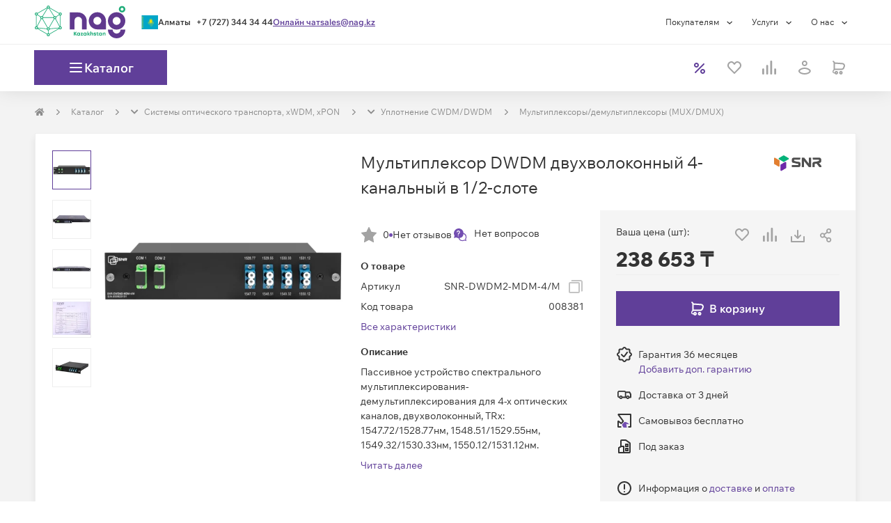

--- FILE ---
content_type: text/html; charset=utf-8
request_url: https://shop.nag.kz/catalog/07179.uplotnenie-cwdmdwdm/33756.multipleksorydemultipleksory-muxdmux/08381.snr-dwdm2-mdm-4m
body_size: 85707
content:
<!DOCTYPE html><html lang="ru"><head><meta charSet="UTF-8" data-next-head=""/><meta content="width=device-width, initial-scale=1, maximum-scale=1, viewport-fit=cover" name="viewport" data-next-head=""/><script async="" src="https://cdn.nag.shop/big-brother.public.scripts/loadBb.js" data-next-head=""></script><meta content="IE=edge" http-equiv="X-UA-Compatible" data-next-head=""/><link href="https://cdn.nag.shop/shop-next.public.files/favicon.ico" rel="icon" data-next-head=""/><link href="https://cdn.nag.shop/shop-next.public.files/favicons/apple-icon-57x57.png" rel="apple-touch-icon" sizes="57x57" data-next-head=""/><link href="https://cdn.nag.shop/shop-next.public.files/favicons/apple-icon-60x60.png" rel="apple-touch-icon" sizes="60x60" data-next-head=""/><link href="https://cdn.nag.shop/shop-next.public.files/favicons/apple-icon-72x72.png" rel="apple-touch-icon" sizes="72x72" data-next-head=""/><link href="https://cdn.nag.shop/shop-next.public.files/favicons/apple-icon-76x76.png" rel="apple-touch-icon" sizes="76x76" data-next-head=""/><link href="https://cdn.nag.shop/shop-next.public.files/favicons/apple-icon-114x114.png" rel="apple-touch-icon" sizes="114x114" data-next-head=""/><link href="https://cdn.nag.shop/shop-next.public.files/favicons/apple-icon-120x120.png" rel="apple-touch-icon" sizes="120x120" data-next-head=""/><link href="https://cdn.nag.shop/shop-next.public.files/favicons/apple-icon-144x144.png" rel="apple-touch-icon" sizes="144x144" data-next-head=""/><link href="https://cdn.nag.shop/shop-next.public.files/favicons/apple-icon-152x152.png" rel="apple-touch-icon" sizes="152x152" data-next-head=""/><link href="https://cdn.nag.shop/shop-next.public.files/favicons/apple-icon-180x180.png" rel="apple-touch-icon" sizes="180x180" data-next-head=""/><link href="https://cdn.nag.shop/shop-next.public.files/favicons/android-icon-192x192.png" rel="icon" sizes="192x192" type="image/png" data-next-head=""/><link href="https://cdn.nag.shop/shop-next.public.files/favicons/favicon-32x32.png" rel="icon" sizes="32x32" type="image/png" data-next-head=""/><link href="https://cdn.nag.shop/shop-next.public.files/favicons/favicon-96x96.png" rel="icon" sizes="96x96" type="image/png" data-next-head=""/><link href="https://cdn.nag.shop/shop-next.public.files/favicons/favicon-16x16.png" rel="icon" sizes="16x16" type="image/png" data-next-head=""/><link href="https://cdn.nag.shop/shop-next.public.files/manifest.json" rel="manifest" data-next-head=""/><link href="https://shop.nag.kz/catalog/07179.uplotnenie-cwdmdwdm/33756.multipleksorydemultipleksory-muxdmux/08381.snr-dwdm2-mdm-4m" rel="canonical" data-next-head=""/><meta content="#ffffff" name="msapplication-TileColor" data-next-head=""/><meta content="https://cdn.nag.shop/shop-next.public.files/favicons/ms-icon-144x144.png" name="msapplication-TileImage" data-next-head=""/><meta content="#ffffff" name="theme-color" data-next-head=""/><title data-next-head="">SNR-DWDM2-MDM-4/M — купить Мультиплексор DWDM двухволоконный 4-канальный в 1/2-слоте — цена, отзывы и характеристики в НАГ | 008381</title><meta content="Мультиплексор DWDM двухволоконный 4-канальный в 1/2-слоте оптом и в розницу в интернет-магазине НАГ: описание, технические характеристики, фото, цены. ✅ Доставка по Казахстану. ✅ Комплексная техподдержка и сервис. | 008381" name="description" data-next-head=""/><meta content="SNR-DWDM2-MDM-4/M — купить Мультиплексор DWDM двухволоконный 4-канальный в 1/2-слоте — цена, отзывы и характеристики в НАГ | 008381" name="title" data-next-head=""/><meta content="website" property="og:type" data-next-head=""/><meta content="shop.nag.kz" property="og:site_name" data-next-head=""/><meta content="https://shop.nag.kz/catalog/07179.uplotnenie-cwdmdwdm/33756.multipleksorydemultipleksory-muxdmux/08381.snr-dwdm2-mdm-4m" property="og:url" data-next-head=""/><meta content="SNR-DWDM2-MDM-4/M — купить Мультиплексор DWDM двухволоконный 4-канальный в 1/2-слоте — цена, отзывы и характеристики в НАГ | 008381" property="og:title" data-next-head=""/><meta content="Мультиплексор DWDM двухволоконный 4-канальный в 1/2-слоте оптом и в розницу в интернет-магазине НАГ: описание, технические характеристики, фото, цены. ✅ Доставка по Казахстану. ✅ Комплексная техподдержка и сервис. | 008381" property="og:description" data-next-head=""/><meta content="https://cdn.nag.shop/shop-next.public.files/assets/images/logos/shop_social.png" property="og:image" data-next-head=""/><link data-next-font="size-adjust" rel="preconnect" href="/" crossorigin="anonymous"/><link rel="preload" href="https://cdn.nag.shop/shop-next.public.files/_next/static/css/3575e6a6ef6d9fb4.css" as="style"/><link rel="preload" href="https://cdn.nag.shop/shop-next.public.files/_next/static/css/a803bd1253a5844d.css" as="style"/><link rel="preload" href="https://cdn.nag.shop/shop-next.public.files/_next/static/css/8fa7fba9a3767497.css" as="style"/><meta name="sentry-trace" content="627f899a6be587061fee002c0eb4b0f5-25d60c898a98777a-0"/><meta name="baggage" content="sentry-environment=production,sentry-release=53daf82451b4c8aeada1a54bbc65e3e23a675ed7,sentry-public_key=4df0f019a6dc0a1b2382fb757cb3b806,sentry-trace_id=627f899a6be587061fee002c0eb4b0f5,sentry-sampled=false,sentry-sample_rand=0.0791008497568304,sentry-sample_rate=0.01"/><link rel="stylesheet" href="https://cdn.nag.shop/shop-next.public.files/_next/static/css/3575e6a6ef6d9fb4.css" data-n-g=""/><link rel="stylesheet" href="https://cdn.nag.shop/shop-next.public.files/_next/static/css/a803bd1253a5844d.css" data-n-p=""/><link rel="stylesheet" href="https://cdn.nag.shop/shop-next.public.files/_next/static/css/8fa7fba9a3767497.css" data-n-p=""/><noscript data-n-css=""></noscript><script defer="" noModule="" src="https://cdn.nag.shop/shop-next.public.files/_next/static/chunks/polyfills-42372ed130431b0a.js"></script><script defer="" src="https://cdn.nag.shop/shop-next.public.files/_next/static/chunks/671.2596fce6677aa28e.js"></script><script src="https://cdn.nag.shop/shop-next.public.files/_next/static/chunks/webpack-37ed2cd46dbb60f2.js" defer=""></script><script src="https://cdn.nag.shop/shop-next.public.files/_next/static/chunks/framework-874d60afbc714d5f.js" defer=""></script><script src="https://cdn.nag.shop/shop-next.public.files/_next/static/chunks/main-c4796f6ad7359d93.js" defer=""></script><script src="https://cdn.nag.shop/shop-next.public.files/_next/static/chunks/pages/_app-034e0553cf3d8026.js" defer=""></script><script src="https://cdn.nag.shop/shop-next.public.files/_next/static/chunks/1148-69992acb14423254.js" defer=""></script><script src="https://cdn.nag.shop/shop-next.public.files/_next/static/chunks/983-a98301d1d72d6998.js" defer=""></script><script src="https://cdn.nag.shop/shop-next.public.files/_next/static/chunks/4970-7125488352e965db.js" defer=""></script><script src="https://cdn.nag.shop/shop-next.public.files/_next/static/chunks/3227-ca5e72725e749f51.js" defer=""></script><script src="https://cdn.nag.shop/shop-next.public.files/_next/static/chunks/6012-fb34710f85152d0d.js" defer=""></script><script src="https://cdn.nag.shop/shop-next.public.files/_next/static/chunks/84-98fb6e0c26d7212f.js" defer=""></script><script src="https://cdn.nag.shop/shop-next.public.files/_next/static/chunks/9071-177be41f10a2381f.js" defer=""></script><script src="https://cdn.nag.shop/shop-next.public.files/_next/static/chunks/1593-63a0ac4b97f3002d.js" defer=""></script><script src="https://cdn.nag.shop/shop-next.public.files/_next/static/chunks/7676-5b96dbd45af3f32f.js" defer=""></script><script src="https://cdn.nag.shop/shop-next.public.files/_next/static/chunks/5434-c8a227c1a4d16225.js" defer=""></script><script src="https://cdn.nag.shop/shop-next.public.files/_next/static/chunks/3112-10dcf9a979564985.js" defer=""></script><script src="https://cdn.nag.shop/shop-next.public.files/_next/static/chunks/6788-b38ed5d2a5f4a3bb.js" defer=""></script><script src="https://cdn.nag.shop/shop-next.public.files/_next/static/chunks/1409-6fbd5499fb20c54a.js" defer=""></script><script src="https://cdn.nag.shop/shop-next.public.files/_next/static/chunks/6811-4c476f8239a75283.js" defer=""></script><script src="https://cdn.nag.shop/shop-next.public.files/_next/static/chunks/3312-27295b3aabff6c46.js" defer=""></script><script src="https://cdn.nag.shop/shop-next.public.files/_next/static/chunks/7991-e175621a6b37fe88.js" defer=""></script><script src="https://cdn.nag.shop/shop-next.public.files/_next/static/chunks/2718-c1990c27f8cf068e.js" defer=""></script><script src="https://cdn.nag.shop/shop-next.public.files/_next/static/chunks/117-15dc2d73338c2d80.js" defer=""></script><script src="https://cdn.nag.shop/shop-next.public.files/_next/static/chunks/6657-afca5fa5dbf89923.js" defer=""></script><script src="https://cdn.nag.shop/shop-next.public.files/_next/static/chunks/8507-2a1a93eb0839fda6.js" defer=""></script><script src="https://cdn.nag.shop/shop-next.public.files/_next/static/chunks/2611-7cb904c2d3e787e8.js" defer=""></script><script src="https://cdn.nag.shop/shop-next.public.files/_next/static/chunks/5768-7190997e1badb3ba.js" defer=""></script><script src="https://cdn.nag.shop/shop-next.public.files/_next/static/chunks/2120-46ef3806239492fb.js" defer=""></script><script src="https://cdn.nag.shop/shop-next.public.files/_next/static/chunks/pages/catalog/%5B...slug%5D-9ac08e9dab0d83bd.js" defer=""></script><script src="https://cdn.nag.shop/shop-next.public.files/_next/static/53daf82451b4c8aeada1a54bbc65e3e23a675ed7/_buildManifest.js" defer=""></script><script src="https://cdn.nag.shop/shop-next.public.files/_next/static/53daf82451b4c8aeada1a54bbc65e3e23a675ed7/_ssgManifest.js" defer=""></script><style id="__jsx-3508041307">svg.jsx-3508041307{color:inherit;-webkit-user-select:none;-moz-user-select:none;-ms-user-select:none;user-select:none}svg.jsx-3508041307:hover{color:inherit}</style><style id="__jsx-1262650266">.loading-placeholder.jsx-1262650266{position:absolute;width:100%;top:0;height:4px}.popup__trigger.jsx-1262650266{display:block;cursor:pointer;height:auto}.dialog-content-wrapper.jsx-1262650266{min-height:auto}.dialog_full-height.jsx-1262650266{display:-webkit-box;display:-webkit-flex;display:-moz-box;display:-ms-flexbox;display:flex;-webkit-box-orient:vertical;-webkit-box-direction:normal;-webkit-flex-direction:column;-moz-box-orient:vertical;-moz-box-direction:normal;-ms-flex-direction:column;flex-direction:column;height:100%}</style><style id="__jsx-2c63a9fa8d04345f">svg.jsx-2c63a9fa8d04345f{-webkit-user-select:none;-moz-user-select:none;-ms-user-select:none;user-select:none}</style><style id="__jsx-939017263c854ba3">div.jsx-939017263c854ba3{-webkit-box-align:center;-webkit-align-items:center;-moz-box-align:center;-ms-flex-align:center;align-items:center;display:-webkit-box;display:-webkit-flex;display:-moz-box;display:-ms-flexbox;display:flex;height:24px;-webkit-box-pack:center;-webkit-justify-content:center;-moz-box-pack:center;-ms-flex-pack:center;justify-content:center;width:24px}</style><style id="__jsx-2167486910">.loading-placeholder.jsx-2167486910{position:absolute;width:100%;top:0;height:4px}.popup__trigger.jsx-2167486910{display:inline-block;cursor:pointer;height:auto}.dialog-content-wrapper.jsx-2167486910{min-height:auto}.dialog_full-height.jsx-2167486910{display:-webkit-box;display:-webkit-flex;display:-moz-box;display:-ms-flexbox;display:flex;-webkit-box-orient:vertical;-webkit-box-direction:normal;-webkit-flex-direction:column;-moz-box-orient:vertical;-moz-box-direction:normal;-ms-flex-direction:column;flex-direction:column;height:100%}</style><style id="__jsx-1392ff9024e9a4a1">div.jsx-1392ff9024e9a4a1:nth-child(-n+3){-webkit-box-ordinal-group:0;-webkit-order:-1;-moz-box-ordinal-group:0;-ms-flex-order:-1;order:-1}</style><style id="__jsx-4051766294">                </style><style id="__jsx-3661470601">i.jsx-3661470601{display:inline-block;vertical-align:middle;width:8px;height:8px;background:url(https://cdn.nag.shop/shop-next.public.files/assets/img/icons/right_angle.svg)center no-repeat;margin-right:0px;margin-left:0px;-webkit-background-size:contain;-moz-background-size:contain;-o-background-size:contain;background-size:contain}</style><style id="__jsx-2010531623">.dropdown-breadcrumbs.jsx-2010531623{display:none;-webkit-transition:all 0.35s;-moz-transition:all 0.35s;-o-transition:all 0.35s;transition:all 0.35s}.dropdown-breadcrumbs.jsx-2010531623 li.jsx-2010531623{padding:0}.has-dropdown.jsx-2010531623:hover{background:white;padding:7px;margin:-7px;border:1px solid#e5e5e5;border-bottom-color:transparent!important;-webkit-transition:all 0.35s;-moz-transition:all 0.35s;-o-transition:all 0.35s;transition:all 0.35s}.has-dropdown.jsx-2010531623{position:relative;-webkit-transition:all 0.35s;-moz-transition:all 0.35s;-o-transition:all 0.35s;transition:all 0.35s}.has-dropdown.jsx-2010531623:hover::after{content:" ";height:5px;background:#fff;width:100%;position:absolute;bottom:-3px;left:0;z-index:2}.has-dropdown.jsx-2010531623:hover .dropdown-breadcrumbs.jsx-2010531623{display:block;position:absolute;background:white;list-style:none;border:1px solid#e5e5e5;-webkit-box-shadow:0 4px 3px rgba(0,0,0,.05),0 0 0 rgba(0,0,0,.01);-moz-box-shadow:0 4px 3px rgba(0,0,0,.05),0 0 0 rgba(0,0,0,.01);box-shadow:0 4px 3px rgba(0,0,0,.05),0 0 0 rgba(0,0,0,.01);z-index:12;min-width:-webkit-calc(100% + 2px);min-width:-moz-calc(100% + 2px);min-width:calc(100% + 2px);width:-webkit-max-content;width:-moz-max-content;width:max-content;left:-1px;padding:8px;border-top:unset;-webkit-transition:all 0.35s;-moz-transition:all 0.35s;-o-transition:all 0.35s;transition:all 0.35s}</style><style id="__jsx-2104519443">@media(max-width:768px){.row-breadcrumbs{background-color:#FFFFFF;width:100%}}ol.MuiBreadcrumbs-ol,.breadcrumbs-skeleton{display:-webkit-box;display:-webkit-flex;display:-moz-box;display:-ms-flexbox;display:flex;margin:20px 0;max-height:20px;padding:0;-webkit-flex-wrap:wrap;-ms-flex-wrap:wrap;flex-wrap:wrap;list-style:none;-webkit-box-align:center;-webkit-align-items:center;-moz-box-align:center;-ms-flex-align:center;align-items:center}@media(max-width:768px){ol.MuiBreadcrumbs-ol{margin:15px}}.MuiBreadcrumbs-li{font-weight:400;font-size:12px;margin:0}li.MuiBreadcrumbs-separator{margin-left:15px;margin-right:15px}</style><style id="__jsx-3724976857">.MuiBreadcrumbs-li{color:#008ccb}.MuiBreadcrumbs-li a{color:#8C8C8C}.MuiBreadcrumbs-li>div{border:1px solid transparent}</style><style id="__jsx-51316fc6d8476fd1">.swiper-pagination.jsx-51316fc6d8476fd1{position:relative;display:-webkit-box;display:-webkit-flex;display:-moz-box;display:-ms-flexbox;display:flex;-webkit-box-pack:center;-webkit-justify-content:center;-moz-box-pack:center;-ms-flex-pack:center;justify-content:center;list-style:none;margin:15px 0 0;padding:0;font-size:0;line-height:0}</style><style id="__jsx-2931829494">.swiper-pagination-bullet{background:unset;width:unset;height:unset;-webkit-border-radius:unset;-moz-border-radius:unset;border-radius:unset;padding:unset;margin:0 5px;opacity:1;cursor:pointer}.swiper-pagination-bullet:hover{opacity:.5}.swiper-pagination-bullet:hover:before{background:#734eb1;-webkit-transition:background-color 0.3s;-moz-transition:background-color 0.3s;-o-transition:background-color 0.3s;transition:background-color 0.3s}.swiper-pagination-bullet::before{content:"";display:block;background:#eee;width:20px;height:6px;-webkit-border-radius:unset;-moz-border-radius:unset;border-radius:unset}.swiper-pagination-bullet.swiper-pagination-bullet-active::before{background:#734eb1;width:32px}</style><style id="__jsx-2965478718">div.content-block-title.jsx-2965478718{display:-webkit-box;display:-webkit-flex;display:-moz-box;display:-ms-flexbox;display:flex;-webkit-box-pack:justify;-webkit-justify-content:space-between;-moz-box-pack:justify;-ms-flex-pack:justify;justify-content:space-between;border-bottom:unset;word-break:break-word}div.content-block-title.jsx-2965478718>div.jsx-2965478718{display:-webkit-box;display:-webkit-flex;display:-moz-box;display:-ms-flexbox;display:flex;margin:0 23px -1px 23px;border-bottom:unset;padding:23px 0}</style><style id="__jsx-2553451299">i.jsx-2553451299{display:inline-block;vertical-align:middle;width:24px;height:24px;background:url(https://cdn.nag.shop/shop-next.public.files/assets/img/icons/download.svg)center no-repeat;margin-right:0px;margin-left:0px;-webkit-background-size:contain;-moz-background-size:contain;-o-background-size:contain;background-size:contain}</style><style id="__jsx-3745508886">span.jsx-3745508886{cursor:default}span.jsx-3745508886 .cents{font-size:12px}</style><style id="__jsx-2407269942">.warranty.jsx-2407269942{display:-webkit-box;display:-webkit-flex;display:-moz-box;display:-ms-flexbox;display:flex;-webkit-box-align:center;-webkit-align-items:center;-moz-box-align:center;-ms-flex-align:center;align-items:center}.warranty.jsx-2407269942 .bottom-link.jsx-2407269942{margin-right:8px;vertical-align:middle}.select-warranty-button.jsx-2407269942{-webkit-flex-shrink:0;-ms-flex-negative:0;flex-shrink:0}.warranty-modal-info.jsx-2407269942{display:-webkit-box;display:-webkit-flex;display:-moz-box;display:-ms-flexbox;display:flex;-webkit-box-pack:justify;-webkit-justify-content:space-between;-moz-box-pack:justify;-ms-flex-pack:justify;justify-content:space-between;width:100%;-webkit-box-align:center;-webkit-align-items:center;-moz-box-align:center;-ms-flex-align:center;align-items:center;padding:0 15px}</style><style id="__jsx-2737975489">i.jsx-2737975489{display:block;vertical-align:unset;width:24px;height:24px;background:url(https://cdn.nag.shop/shop-next.public.files/assets/img/icons/file.svg)center no-repeat;margin-right:0px;margin-left:0px;-webkit-background-size:contain;-moz-background-size:contain;-o-background-size:contain;background-size:contain}</style><style id="__jsx-380264882">.title.jsx-380264882 .MuiAccordionSummary-content{margin:15px 0!important}</style><style id="__jsx-1961481703">.MuiAccordion-root:before{display:none}.MuiAccordion-root{-webkit-border-radius:0!important;-moz-border-radius:0!important;border-radius:0!important;background:none!important;border:none!important;-webkit-box-shadow:none!important;-moz-box-shadow:none!important;box-shadow:none!important;margin:0 0 15px 0!important}.MuiAccordion-root:last-child{margin-bottom:0!important}.MuiCollapse-root{border:none!important;background:#FEFEFE;-webkit-box-shadow:-1px -1px 0px 0px#eee inset,1px -1px 0px 0px#eee inset!important;-moz-box-shadow:-1px -1px 0px 0px#eee inset,1px -1px 0px 0px#eee inset!important;box-shadow:-1px -1px 0px 0px#eee inset,1px -1px 0px 0px#eee inset!important}.MuiAccordionSummary-expandIcon{-webkit-transform:rotate(270deg);-moz-transform:rotate(270deg);-ms-transform:rotate(270deg);-o-transform:rotate(270deg);transform:rotate(270deg)}.MuiAccordionSummary-expandIconWrapper{-webkit-transform:rotate(0deg);-moz-transform:rotate(0deg);-ms-transform:rotate(0deg);-o-transform:rotate(0deg);transform:rotate(0deg);width:24px;-webkit-box-flex:1;-webkit-flex:1 0 24px;-moz-box-flex:1;-ms-flex:1 0 24px;flex:1 0 24px}.MuiAccordionSummary-expandIconWrapper svg{width:24px;height:24px}.MuiAccordionSummary-expandIconWrapper svg path{fill:#333333}.MuiAccordionSummary-expandIconWrapper.Mui-expanded{-webkit-transform:rotate(180deg);-moz-transform:rotate(180deg);-ms-transform:rotate(180deg);-o-transform:rotate(180deg);transform:rotate(180deg)}.MuiAccordion-root.Mui-expanded .title .MuiAccordionSummary-root{background:#FBFBFB}.MuiAccordion-root.Mui-expanded .MuiAccordionSummary-expandIconWrapper svg path{fill:#603F99}.MuiAccordionSummary-root{min-height:54px!important;border:1px solid #EEEEEE!important;background:#FEFEFE}.MuiAccordionSummary-content{width:100%}.compatible-details{padding:15px!important}.compatible-details>div{width:100%}.compatible-details table{table-layout:auto!important}.compatible-details table th{font-size:14px!important;font-weight:600!important;padding:8px 9px!important;color:#555555!important}.compatible-details table td{width:auto!important;font-size:14px!important;padding:15px!important;color:#555555!important}.compatible-details table td:first-child{padding-left:0!important}.compatible-details table td:last-child{padding:15px 10px!important;width:74px!important}.compatible-details table td.sku-field>div{right:15px!important}.compatible-details table td.sku-field>span{font-size:12px!important}.compatible-details .popup__trigger>div{width:-webkit-fit-content;width:-moz-fit-content;width:fit-content}.compatible-details table td .first-column{max-width:80px;min-width:80px}</style><style id="__jsx-1742359378">div.jsx-1742359378{border-bottom:none;-webkit-box-shadow:unset;-moz-box-shadow:unset;box-shadow:unset}</style><style id="__jsx-68192532">div.jsx-68192532{margin-bottom:30px;margin-top:unset;                        border: 1px solid #EEEEEE;border-bottom:1px solid #EEEEEE;-webkit-box-shadow:0 7px 10px rgba(0, 0, 0, 0.07);-moz-box-shadow:0 7px 10px rgba(0, 0, 0, 0.07);box-shadow:0 7px 10px rgba(0, 0, 0, 0.07)}</style><style id="__jsx-3204167449">.header_sticky{}</style><style id="__jsx-2246158011">div.content-block-title.jsx-2246158011{display:-webkit-box;display:-webkit-flex;display:-moz-box;display:-ms-flexbox;display:flex;-webkit-box-pack:justify;-webkit-justify-content:space-between;-moz-box-pack:justify;-ms-flex-pack:justify;justify-content:space-between;border-bottom:1px solid #EEEEEE;word-break:break-word}div.content-block-title.jsx-2246158011>div.jsx-2246158011{display:-webkit-box;display:-webkit-flex;display:-moz-box;display:-ms-flexbox;display:flex;margin:0 23px -1px 23px;border-bottom:2px solid #734eb1;padding:23px 0}</style><style id="__jsx-2022315903">.item-labels{display:-webkit-box;display:-webkit-flex;display:-moz-box;display:-ms-flexbox;display:flex;width:100%;gap:8px;-webkit-box-align:baseline;-webkit-align-items:baseline;-moz-box-align:baseline;-ms-flex-align:baseline;align-items:baseline;-webkit-box-pack:justify;-webkit-justify-content:space-between;-moz-box-pack:justify;-ms-flex-pack:justify;justify-content:space-between;z-index:2}@media(max-width:768px){.item-labels{-webkit-box-align:first baseline;-webkit-align-items:first baseline;-moz-box-align:first baseline;-ms-flex-align:first baseline;align-items:first baseline;-webkit-box-orient:vertical;-webkit-box-direction:normal;-webkit-flex-direction:column;-moz-box-orient:vertical;-moz-box-direction:normal;-ms-flex-direction:column;flex-direction:column}}</style><style id="__jsx-102373872">.price-block.jsx-102373872:has(.price-label){width:100%;-webkit-box-pack:center;-webkit-justify-content:center;-moz-box-pack:center;-ms-flex-pack:center;justify-content:center;-webkit-box-align:center;-webkit-align-items:center;-moz-box-align:center;-ms-flex-align:center;align-items:center}.price-block.jsx-102373872 .cents{font-size: 14px;                    color: #8C8C8C}.price-block.jsx-102373872 .our-price.jsx-102373872 .cents{font-weight:400}.price-block.jsx-102373872 .sale-container.jsx-102373872{display:-webkit-box;display:-webkit-flex;display:-moz-box;display:-ms-flexbox;display:flex;gap:8px;-webkit-box-align:center;-webkit-align-items:center;-moz-box-align:center;-ms-flex-align:center;align-items:center;-webkit-box-pack:start;-webkit-justify-content:flex-start;-moz-box-pack:start;-ms-flex-pack:start;justify-content:flex-start}.price-block.jsx-102373872 .sale-container.jsx-102373872 .sale-chip.jsx-102373872{display:inline-block;width:39px;height:21px;background:#ef403d;-webkit-border-radius:72px;-moz-border-radius:72px;border-radius:72px;text-align:center}.price-block.jsx-102373872 .sale-container.jsx-102373872 .sale-percent.jsx-102373872{vertical-align:middle;color:#fff}</style><style id="__jsx-1684016331">.other-price{border:1px solid #EEEEEE;padding:8px;margin-top:10px;overflow:hidden;min-height:145px}.other-price p{text-align:left}.setout__price_message .popup__trigger{max-width:100%;width:100%}</style><style id="__jsx-28a6d227cb5edd5">.image-slider-container.jsx-28a6d227cb5edd5{isolation:isolate;position:relative}</style><style id="__jsx-1885566841">div.jsx-1885566841{margin-bottom:30px;margin-top:unset;                        border: none;border-bottom:none;-webkit-box-shadow:unset;-moz-box-shadow:unset;box-shadow:unset}</style><style id="__jsx-870bb00024eef009">.footer__right.jsx-870bb00024eef009{margin:10px 0}</style><style id="jss-server-side"></style></head><body><link rel="preload" as="image" imageSrcSet="https://cdn.nag.shop/product-images/SNR-DWDM2-MDM-4-M/12553/image-thumb__12553__500x500/5f0de2cce4a15f09b8ae2669749ba503e862d10e3322b5a7d47260cf0b9e6ed5.webp 1x, https://cdn.nag.shop/product-images/SNR-DWDM2-MDM-4-M/12553/image-thumb__12553__1000x1000/5f0de2cce4a15f09b8ae2669749ba503e862d10e3322b5a7d47260cf0b9e6ed5.webp 2x"/><link rel="preload" as="image" imageSrcSet="https://cdn.nag.shop/product-images/SNR-SFP-D61-80/138657/image-thumb__138657__350x350/c5ef95323c6a5a6fa96ce9c268268c5cab61a1cc4ae3a3f679661c3547603c6a.webp 1x, https://cdn.nag.shop/product-images/SNR-SFP-D61-80/138657/image-thumb__138657__800x800/c5ef95323c6a5a6fa96ce9c268268c5cab61a1cc4ae3a3f679661c3547603c6a.webp 2x" fetchPriority="high"/><link rel="preload" as="image" imageSrcSet="https://cdn.nag.shop/product-images/SNR-SFP-D37-80/122463/image-thumb__122463__350x350/cf4982a18aae6c730d4f90cc969581145b524d73817ab0e0ca1b00bc2f78bfb7.webp 1x, https://cdn.nag.shop/product-images/SNR-SFP-D37-80/122463/image-thumb__122463__800x800/cf4982a18aae6c730d4f90cc969581145b524d73817ab0e0ca1b00bc2f78bfb7.webp 2x" fetchPriority="high"/><link rel="preload" as="image" imageSrcSet="https://cdn.nag.shop/product-images/SNR-SFP-D59-80/122478/image-thumb__122478__350x350/83e34361dd24c27dbafc1091a665c0c9c82482f10e666cf7c0b356a8c35f1ef6.webp 1x, https://cdn.nag.shop/product-images/SNR-SFP-D59-80/122478/image-thumb__122478__800x800/83e34361dd24c27dbafc1091a665c0c9c82482f10e666cf7c0b356a8c35f1ef6.webp 2x" fetchPriority="high"/><link rel="preload" as="image" imageSrcSet="https://cdn.nag.shop/product-images/BO-EDFA-DA/27319/image-thumb__27319__350x350/cc72f04721ee7d366f502d86aea59b61dc413105f198db354d865745dff4e343.webp 1x, https://cdn.nag.shop/product-images/BO-EDFA-DA/27319/image-thumb__27319__800x800/cc72f04721ee7d366f502d86aea59b61dc413105f198db354d865745dff4e343.webp 2x" fetchPriority="high"/><link rel="preload" as="image" imageSrcSet="https://cdn.nag.shop/product-images/SNR-SFP-D34-80/122461/image-thumb__122461__350x350/55b87c42f606b97b90a5be0e1f062e00aa05c5a15313b1d917b10a7ccf9920d2.webp 1x, https://cdn.nag.shop/product-images/SNR-SFP-D34-80/122461/image-thumb__122461__800x800/55b87c42f606b97b90a5be0e1f062e00aa05c5a15313b1d917b10a7ccf9920d2.webp 2x" fetchPriority="high"/><link rel="preload" as="image" imageSrcSet="https://cdn.nag.shop/product-images/SNR-DCM-80/11954/image-thumb__11954__350x350/72aaec4c8fb631aa2e11797c48635b82aef9631733dda4b56dba87f89385de9f.webp 1x, https://cdn.nag.shop/product-images/SNR-DCM-80/11954/image-thumb__11954__800x800/72aaec4c8fb631aa2e11797c48635b82aef9631733dda4b56dba87f89385de9f.webp 2x" fetchPriority="high"/><link rel="preload" as="image" href="https://cdn.nag.shop/pimcore.public.static/assets/_default_upload_bucket/IconContent%3Dinsta%2C%20Collection%3DSocial.svg"/><link rel="preload" as="image" href="https://cdn.nag.shop/pimcore.public.static/assets/_default_upload_bucket/IconContent%3Dtelegram%2C%20Collection%3DSocial_1.svg"/><link rel="preload" as="image" href="https://cdn.nag.shop/pimcore.public.static/assets/_default_upload_bucket/IconContent%3Dfacebook%2C%20Collection%3DSocial.svg"/><div id="__next"><div class="wrapper" id="main"><header class="BodyHeader_header__vE_SQ"><div class="HeaderExtra_header__pY82Z"></div><section class="HeaderMenu_wrapper__DP_7w"><div class="container px-0 HeaderMenu_container__YNVeO"><section class="HeaderMenu_containerPart__c5KKi"><div class="HeaderMenu_logoWrapper__i1MnW"><div class=""><img alt="Shop NAG" class="HeaderLogo_logo__XIOnZ header__img" height="47" loading="lazy" src="https://cdn.nag.shop/b2b.public.site/assets/images/logos/logo_kz.svg" width="130"/></div></div><section class="HeaderContacts_wrapper__xF4St"><div class="jsx-1262650266 popup__trigger"><div class="HeaderContacts_cityWrapper__Gxc6q"><svg fill="none" xmlns="http://www.w3.org/2000/svg" height="20" width="24" class="jsx-3508041307 "><rect fill="url(#kz_pattern)" height="20" width="24" x="0.5"></rect><defs><pattern height="1" id="kz_pattern" patternContentUnits="objectBoundingBox" width="1"><use transform="translate(-0.0567362) scale(0.00341556 0.00645161)" xlink:href="#image0_819_745"></use></pattern><image height="155" id="image0_819_745" width="326" xlink:href="[data-uri]"></image></defs></svg><div class="HeaderContacts_cityBlock__RmQMK"><span class="HeaderContacts_city__woLmA notranslate">Алматы</span></div></div></div><a class="HeaderContacts_link__462_w HeaderContacts_linkPhone___BFEz" href="tel:+77273443444">+7 (727) 344 34 44</a><span class="HeaderContacts_link__462_w">Онлайн чат</span><a class="HeaderContacts_link__462_w" href="mailto:sales@nag.kz">sales@nag.kz</a></section></section><section class="HeaderMenu_containerPart__c5KKi"><ul class="HeaderMenu_carte__Iw7nl header__carte"><li class="HeaderMenu_carteClause__a8obY header__clause"><div class="DropdownMenu_button__M_cIJ">Покупателям<!-- --> <div class="DropdownMenu_icon__qtjh7"><svg fill="none" xmlns="http://www.w3.org/2000/svg" height="5" viewBox="0 0 16 8" width="16"><path d="M1.12402 1.60156L6.62402 6.60156L12.124 1.60156" stroke="currentColor" stroke-width="2"></path></svg></div></div><ul class="DropdownMenu_list__wUFIT" style="--bottom:auto;--left:0;--right:auto;--top:100%"><li><a class="DropdownMenuItem_content__CSP78" href="/payment">Способы оплаты</a></li><li><a class="DropdownMenuItem_content__CSP78" href="/delivery">Условия доставки</a></li><li><a class="DropdownMenuItem_content__CSP78" href="/warranty">Гарантийное обслуживание</a></li><li><a class="DropdownMenuItem_content__CSP78" href="/poryadok-vozvrata">Возврат товара</a></li><li><a class="DropdownMenuItem_content__CSP78" href="/faq">Вопросы и ответы</a></li><li><a class="DropdownMenuItem_content__CSP78" href="/on-line-podderzhka">Техническая поддержка</a></li><li><a class="DropdownMenuItem_content__CSP78" href="/article/baza-znanij">База знаний</a></li><li><a class="DropdownMenuItem_content__CSP78" href="/calculators">Конфигураторы</a></li></ul></li><li class="HeaderMenu_carteClause__a8obY header__clause"><div class="DropdownMenu_button__M_cIJ">Услуги<!-- --> <div class="DropdownMenu_icon__qtjh7"><svg fill="none" xmlns="http://www.w3.org/2000/svg" height="5" viewBox="0 0 16 8" width="16"><path d="M1.12402 1.60156L6.62402 6.60156L12.124 1.60156" stroke="currentColor" stroke-width="2"></path></svg></div></div><ul class="DropdownMenu_list__wUFIT" style="--bottom:auto;--left:0;--right:auto;--top:100%"><li><a class="DropdownMenuItem_content__CSP78" href="/extended_warranty">Расширенная гарантия</a></li><li><a class="DropdownMenuItem_content__CSP78" href="/service_contracts">Сервисные контракты</a></li><li><a class="DropdownMenuItem_content__CSP78" href="/sistemnaya-integraciya-ot-nag-kz">Системная интеграция</a></li><li><a class="DropdownMenuItem_content__CSP78" href="/repair">Ремонт оборудования</a></li><li><a class="DropdownMenuItem_content__CSP78" href="/commission">Приобретение сетевого оборудования CISCO, HP и др.</a></li><li><a class="DropdownMenuItem_content__CSP78" href="/wi-fi-pod-klyuch">Wi-Fi «под ключ»</a></li></ul></li><li class="HeaderMenu_carteClause__a8obY header__clause"><div class="DropdownMenu_button__M_cIJ">О нас<!-- --> <div class="DropdownMenu_icon__qtjh7"><svg fill="none" xmlns="http://www.w3.org/2000/svg" height="5" viewBox="0 0 16 8" width="16"><path d="M1.12402 1.60156L6.62402 6.60156L12.124 1.60156" stroke="currentColor" stroke-width="2"></path></svg></div></div><ul class="DropdownMenu_list__wUFIT" style="--bottom:auto;--left:0;--right:auto;--top:100%"><li><a class="DropdownMenuItem_content__CSP78" href="/about-company">О компании</a></li><li><a class="DropdownMenuItem_content__CSP78" href="/contacts">Контактная информация</a></li><li><a class="DropdownMenuItem_content__CSP78" href="/bank">Банковские реквизиты</a></li><li><a class="DropdownMenuItem_content__CSP78" href="/partners">Партнеры</a></li><li><a class="DropdownMenuItem_content__CSP78" href="/news">Новости</a></li></ul></li></ul></section></div></section></header><header class="BodyHeader_underHeader__04SUM"><section class="HeaderSticky_wrapper__F7JHZ header_sticky"><div class="container px-0 HeaderSticky_container__rCp_7"><div class="HeaderSticky_logoBlock__hG0OT"><div class="HeaderSticky_logo__lEg93"><img alt="Shop NAG" class="HeaderLogo_logoCompact__0ENFh header_sticky__img" height="47" loading="lazy" src="https://cdn.nag.shop/b2b.public.site/assets/images/logos/logo_compact_kz.svg" width="130"/></div><div class="HeaderSticky_button__ALj8X"><div class="HeaderCatalogButton_wrapper__FDLke"><span class="HeaderCatalogButton_iconWrapper__QM5OS"><span class="HeaderCatalogButton_icon__8JWfK"></span></span><p class="HeaderCatalogButton_text__6LnPg">Каталог</p></div></div></div><div class="header__extra px-0"><div class="header__scan header__searchbooster"></div></div><div class="HeaderElements_wrapper__Ea7Ud"><a class="HeaderElements_itemLink__b3v72" href="/action"><div class="HeaderElements_item__O1U_a body-xs body-semibold"><div class="jsx-939017263c854ba3 header-button__icon-block"><span class="HeaderElements_itemIcon__8ypfA" style="--colorIcon:#603F99"><svg fill="none" xmlns="http://www.w3.org/2000/svg" height="16" viewBox="0 0 16 16" width="16"><path clip-rule="evenodd" d="M14.7071 1.29289C15.0976 1.68342 15.0976 2.31658 14.7071 2.70711L2.70711 14.7071C2.31658 15.0976 1.68342 15.0976 1.29289 14.7071C0.902369 14.3166 0.902369 13.6834 1.29289 13.2929L13.2929 1.29289C13.6834 0.902369 14.3166 0.902369 14.7071 1.29289Z" fill="currentColor" fill-rule="evenodd"></path><path clip-rule="evenodd" d="M3.5 7C5.433 7 7 5.433 7 3.5C7 1.567 5.433 0 3.5 0C1.567 0 0 1.567 0 3.5C0 5.433 1.567 7 3.5 7ZM3.5 5C4.32843 5 5 4.32843 5 3.5C5 2.67157 4.32843 2 3.5 2C2.67157 2 2 2.67157 2 3.5C2 4.32843 2.67157 5 3.5 5Z" fill="currentColor" fill-rule="evenodd"></path><path clip-rule="evenodd" d="M12.5 16C14.433 16 16 14.433 16 12.5C16 10.567 14.433 9 12.5 9C10.567 9 9 10.567 9 12.5C9 14.433 10.567 16 12.5 16ZM12.5 14C13.3284 14 14 13.3284 14 12.5C14 11.6716 13.3284 11 12.5 11C11.6716 11 11 11.6716 11 12.5C11 13.3284 11.6716 14 12.5 14Z" fill="currentColor" fill-rule="evenodd"></path></svg></span></div><div class="HeaderElements_itemText__xqMu6 header-button__text">Акции</div></div></a><div class="HeaderElements_item__O1U_a body-xs body-semibold HeaderElements_itemDisabled__mQ_WD" id="headerFavorites"><div class="jsx-939017263c854ba3 header-button__icon-block"><span><i aria-hidden="true" class="heart_icon__AnpsR" style="--icon-color:#A3A3A3"></i></span></div><div class="HeaderElements_itemText__xqMu6 header-button__text">Избранное</div></div><div class="HeaderElements_item__O1U_a body-xs body-semibold HeaderElements_itemDisabled__mQ_WD" id="headerCompare"><div class="jsx-939017263c854ba3 header-button__icon-block"><span><i aria-hidden="true" class="compare-header-optimized_icon__CcGKg" style="--icon-color:#A3A3A3"></i></span></div><div class="HeaderElements_itemText__xqMu6 header-button__text">Сравнить</div></div><div class="HeaderElements_item__O1U_a body-xs body-semibold HeaderElements_itemDisabled__mQ_WD" id="headerLoginProfile"><div class="jsx-939017263c854ba3 header-button__icon-block"><span><svg fill="none" xmlns="http://www.w3.org/2000/svg" height="20" viewBox="0 0 19 20" width="19"><path clip-rule="evenodd" d="M9.8877 2C8.78313 2 7.8877 2.89543 7.8877 4C7.8877 5.10457 8.78313 6 9.8877 6C10.9923 6 11.8877 5.10457 11.8877 4C11.8877 2.89543 10.9923 2 9.8877 2ZM5.8877 4C5.8877 1.79086 7.67856 0 9.8877 0C12.0968 0 13.8877 1.79086 13.8877 4C13.8877 6.20914 12.0968 8 9.8877 8C7.67856 8 5.8877 6.20914 5.8877 4Z" fill="currentColor" fill-rule="evenodd"></path><path clip-rule="evenodd" d="M2.96395 15.0074C3.40413 15.9692 4.3047 16.6946 5.52231 17.2019C6.86991 17.7634 8.48205 18 9.8877 18C11.2933 18 12.9055 17.7634 14.2531 17.2019C15.4707 16.6946 16.3713 15.9692 16.8114 15.0074C16.3573 14.0901 15.3 13.3454 13.9037 12.8083C12.3957 12.2283 10.7676 12 9.8877 12C9.00779 12 7.37968 12.2283 5.87167 12.8083C4.47541 13.3454 3.41807 14.0901 2.96395 15.0074ZM5.15372 10.9417C6.89571 10.2717 8.7676 10 9.8877 10C11.0078 10 12.8797 10.2717 14.6217 10.9417C16.3219 11.5956 18.1896 12.7436 18.8364 14.6838C18.9048 14.889 18.9048 15.111 18.8364 15.3162C18.2112 17.1918 16.6717 18.3608 15.0223 19.0481C13.3699 19.7366 11.482 20 9.8877 20C8.29334 20 6.40548 19.7366 4.75308 19.0481C3.10368 18.3608 1.56421 17.1918 0.939012 15.3162C0.87059 15.111 0.87059 14.889 0.939012 14.6838C1.58574 12.7436 3.45351 11.5956 5.15372 10.9417Z" fill="currentColor" fill-rule="evenodd"></path></svg></span></div><div class="HeaderElements_itemText__xqMu6 header-button__text"><!--$--><div class="jsx-2167486910 popup__trigger">Войти</div><!--/$--></div></div><div class="HeaderElements_item__O1U_a body-xs body-semibold HeaderElements_itemDisabled__mQ_WD" id="headerBasket"><div class="jsx-939017263c854ba3 header-button__icon-block"><span><i aria-hidden="true" class="cart_icon__IjINd"></i></span></div><div class="HeaderElements_itemText__xqMu6 header-button__text">Корзина</div></div></div></div><div class="jsx-4051766294 menu__container"><div class="jsx-4051766294 menu menu__hide"><div class="jsx-4051766294 menu__scroll"><div class="jsx-4051766294 container row"><ul class="d-none menu__mass"><li class="menu__item"><a class="menu__link" href="/catalog/31418.setevoe-oborudovanie">Сетевое оборудование</a></li><li class="menu__item"><a class="menu__link" href="/catalog/00006.servery-i-shd">Серверы и СХД</a></li><li class="menu__item"><a class="menu__link" href="/catalog/31384.sistemy-opticheskogo-transporta-xwdm-xpon">Системы оптического транспорта, xWDM, xPON</a></li><li class="menu__item"><a class="menu__link" href="/catalog/31352.kabelnaya-produktsiya-sks-i-komponenty-vols">Кабельная продукция, СКС и компоненты ВОЛС</a></li><li class="menu__item"><a class="menu__link" href="/catalog/31367.inzhenernaya-infrastruktura-tsod">Инженерная инфраструктура, ЦОД</a></li><li class="menu__item"><a class="menu__link" href="/catalog/00003.televizionnoe-oborudovanie">Телевизионное оборудование</a></li><li class="menu__item"><a class="menu__link" href="/catalog/31339.elektropitanie">Электропитание</a></li><li class="menu__item"><a class="menu__link" href="/catalog/00009.besprovodnoe-setevoe-oborudovanie">Беспроводное сетевое оборудование</a></li><li class="menu__item"><a class="menu__link" href="/catalog/04452.videonablyudenie">Видеонаблюдение</a></li><li class="menu__item"><a class="menu__link" href="/catalog/00007.avtomatizatsiya-i-monitoring">Автоматизация и мониторинг</a></li><li class="menu__item"><a class="menu__link" href="/catalog/61914.internet-veschej">Интернет вещей</a></li><li class="menu__item"><a class="menu__link" href="/catalog/02601.voip-telefoniya-ip-domofoniya">VoIP телефония, IP домофония</a></li><li class="menu__item"><a class="menu__link" href="/catalog/31318.instrumentmaterialy-dlya-montazha">Инструмент/Материалы для монтажа</a></li><li class="menu__item"><a class="menu__link" href="/catalog/50930.kompyutery-noutbuki-monitory-orgtehnika">Компьютеры, ноутбуки, мониторы, оргтехника</a></li></ul><div class="menusub row mx-0 col-9 p-xs"><div class="col-11 col-xl-9 row mx-0 px-0"><div class="jsx-1392ff9024e9a4a1 col-4 pl-0 "><a class="menu__rubric body-s mb-xxs" href="/catalog/00001.kommutatory">Коммутаторы</a><ul class="jsx-1392ff9024e9a4a1"><li class="jsx-1392ff9024e9a4a1"><a class="menu__linksub body-xs mb-xxs" href="/catalog/00001.kommutatory/40213.fiksirovannye-kommutatory">Фиксированные коммутаторы</a></li><li class="jsx-1392ff9024e9a4a1"><a class="menu__linksub body-xs mb-xxs" href="/catalog/00001.kommutatory/89908.rossijskie-kommutatory-torp--rep">Российские коммутаторы (ТОРП | РЭП)</a></li><li class="jsx-1392ff9024e9a4a1"><a class="menu__linksub body-xs mb-xxs" href="/catalog/00001.kommutatory/33971.kommutatory-fibre-channel">Коммутаторы Fibre Channel</a></li><li class="jsx-1392ff9024e9a4a1"><a class="menu__linksub body-xs mb-xxs" href="/catalog/33888.aksessuary-dlya-kommutatorov">Аксессуары для коммутаторов</a></li><li class="jsx-1392ff9024e9a4a1"><a class="menu__linksub body-xs mb-xxs" href="/catalog/00001.kommutatory/46022.bare-metal-kommutatory">Bare metal коммутаторы</a></li><li class="jsx-1392ff9024e9a4a1"><a class="menu__linksub body-xs mb-xxs" href="/catalog/33885.modulnye-kommutatory">Модульные коммутаторы</a></li></ul></div><div class="jsx-1392ff9024e9a4a1 col-4  "><a class="menu__rubric body-s mb-xxs" href="/catalog/00002.marshrutizatory">Маршрутизаторы</a><ul class="jsx-1392ff9024e9a4a1"><li class="jsx-1392ff9024e9a4a1"><a class="menu__linksub body-xs mb-xxs" href="/catalog/00002.marshrutizatory/33635.marshrutizatory-dlya-korporativnyh-klientov">Маршрутизаторы для корпоративных клиентов</a></li><li class="jsx-1392ff9024e9a4a1"><a class="menu__linksub body-xs mb-xxs" href="/catalog/00002.marshrutizatory/33636.marshrutizatory-dlya-provajderov-uslug-svyazi">Маршрутизаторы для провайдеров услуг связи</a></li><li class="jsx-1392ff9024e9a4a1"><a class="menu__linksub body-xs mb-xxs" href="/catalog/47802.aksessuary-dlya-marshrutizatorov">Аксессуары для маршрутизаторов</a></li></ul></div><div class="jsx-1392ff9024e9a4a1 col-4 pr-0 "><a class="menu__rubric body-s mb-xxs" href="/catalog/01897.mediakonvertery">Медиаконвертеры</a><ul class="jsx-1392ff9024e9a4a1"><li class="jsx-1392ff9024e9a4a1"><a class="menu__linksub body-xs mb-xxs" href="/catalog/01897.mediakonvertery/02403.mediakonvertery-1gb">Медиаконвертеры 1Gb</a></li><li class="jsx-1392ff9024e9a4a1"><a class="menu__linksub body-xs mb-xxs" href="/catalog/01897.mediakonvertery/02394.mediakonvertery-100mb">Медиаконвертеры 100Mb</a></li><li class="jsx-1392ff9024e9a4a1"><a class="menu__linksub body-xs mb-xxs" href="/catalog/01897.mediakonvertery/02400.mediakonvertery-10g">Медиаконвертеры 10G</a></li><li class="jsx-1392ff9024e9a4a1"><a class="menu__linksub body-xs mb-xxs" href="/catalog/01897.mediakonvertery/07737.bloki-pitaniya-mediakonverterov">Блоки питания медиаконвертеров</a></li></ul></div><div class="jsx-1392ff9024e9a4a1 col-4 pl-0 mt-3"><a class="menu__rubric body-s mb-xxs" href="/catalog/15596.servisnye-shlyuzy">Сервисные Шлюзы</a><ul class="jsx-1392ff9024e9a4a1"><li class="jsx-1392ff9024e9a4a1"><a class="menu__linksub body-xs mb-xxs" href="/catalog/15596.servisnye-shlyuzy/37473.servisnye-shlyuzy-dlya-operatorov-svyazi">Сервисные шлюзы для операторов связи</a></li><li class="jsx-1392ff9024e9a4a1"><a class="menu__linksub body-xs mb-xxs" href="/catalog/37474.mezhsetevye-ekrany">Межсетевые экраны</a></li><li class="jsx-1392ff9024e9a4a1"><a class="menu__linksub body-xs mb-xxs" href="/catalog/15596.servisnye-shlyuzy/47785.paketnye-brokery">Пакетные брокеры</a></li><li class="jsx-1392ff9024e9a4a1"><a class="menu__linksub body-xs mb-xxs" href="/catalog/15596.servisnye-shlyuzy/26381.vspomogatelnye-sistemy-bypass-i-tap">Вспомогательные системы Bypass и TAP</a></li></ul></div><div class="jsx-1392ff9024e9a4a1 col-4  mt-3"><a class="menu__rubric body-s mb-xxs" href="/catalog/06120.preobrazovateli-interfejsov">Преобразователи интерфейсов</a><ul class="jsx-1392ff9024e9a4a1"><li class="jsx-1392ff9024e9a4a1"><a class="menu__linksub body-xs mb-xxs" href="/catalog/55495.konvertery-i-povtoriteli-interfejsov">Конвертеры и повторители интерфейсов</a></li><li class="jsx-1392ff9024e9a4a1"><a class="menu__linksub body-xs mb-xxs" href="/catalog/06120.preobrazovateli-interfejsov/18080.konsolnye-servery">Консольные серверы</a></li><li class="jsx-1392ff9024e9a4a1"><a class="menu__linksub body-xs mb-xxs" href="/catalog/06120.preobrazovateli-interfejsov/55505.preobrazovateli-com-portov-v-ethernet">Преобразователи COM-портов в Ethernet</a></li><li class="jsx-1392ff9024e9a4a1"><a class="menu__linksub body-xs mb-xxs" href="/catalog/06120.preobrazovateli-interfejsov/61458.aksessuary-dlya-preobrazovatelej-interfejsov">Аксессуары для преобразователей интерфейсов</a></li></ul></div><div class="jsx-1392ff9024e9a4a1 col-4 pr-0 mt-3"><a class="menu__rubric body-s mb-xxs" href="/catalog/40097.poe-inzhektory-splittery-i-udliniteli">PoE инжекторы, сплиттеры и удлинители</a><ul class="jsx-1392ff9024e9a4a1"><li class="jsx-1392ff9024e9a4a1"><a class="menu__linksub body-xs mb-xxs" href="/catalog/40097.poe-inzhektory-splittery-i-udliniteli/39530.poe-inzhektory">PoE инжекторы</a></li><li class="jsx-1392ff9024e9a4a1"><a class="menu__linksub body-xs mb-xxs" href="/catalog/40097.poe-inzhektory-splittery-i-udliniteli/39540.poe-udliniteli-ethernet">PoE удлинители Ethernet</a></li><li class="jsx-1392ff9024e9a4a1"><a class="menu__linksub body-xs mb-xxs" href="/catalog/40097.poe-inzhektory-splittery-i-udliniteli/39546.poe-splittery">PoE сплиттеры</a></li></ul></div><div class="jsx-1392ff9024e9a4a1 col-4 pl-0 mt-3"><a class="menu__rubric body-s mb-xxs" href="/catalog/31418.setevoe-oborudovanie/33638.marshrutizatory-dlya-domashnego-ispolzovaniya">Маршрутизаторы для домашнего использования</a><ul class="jsx-1392ff9024e9a4a1"><li class="jsx-1392ff9024e9a4a1"><a class="menu__linksub body-xs mb-xxs" href="/catalog/31418.setevoe-oborudovanie/33638.marshrutizatory-dlya-domashnego-ispolzovaniya/snr"><span translate="no" class="jsx-1392ff9024e9a4a1">SNR</span></a></li></ul></div></div><div class="d-none d-xl-block col-2 px-0"></div><div class="col-12 px-0"></div></div><div class="menusub row mx-0 col-9 p-xs"><div class="col-11 col-xl-9 row mx-0 px-0"><div class="jsx-1392ff9024e9a4a1 col-4 pl-0 "><a class="menu__rubric body-s mb-xxs" href="/catalog/31931.servery">Серверы</a><ul class="jsx-1392ff9024e9a4a1"><li class="jsx-1392ff9024e9a4a1"><a class="menu__linksub body-xs mb-xxs" href="/catalog/31931.servery/33573.stoechnye-servery">Стоечные серверы</a></li><li class="jsx-1392ff9024e9a4a1"><a class="menu__linksub body-xs mb-xxs" href="/catalog/31931.servery/60561.rossijskie-servery">Российские серверы</a></li><li class="jsx-1392ff9024e9a4a1"><a class="menu__linksub body-xs mb-xxs" href="/catalog/31931.servery/33574.blejd-servery">Блейд серверы</a></li></ul></div><div class="jsx-1392ff9024e9a4a1 col-4  "><a class="menu__rubric body-s mb-xxs" href="/catalog/31464.komplektuyuschie-dlya-serverov-i-shd">Комплектующие для серверов и СХД</a><ul class="jsx-1392ff9024e9a4a1"><li class="jsx-1392ff9024e9a4a1"><a class="menu__linksub body-xs mb-xxs" href="/catalog/31464.komplektuyuschie-dlya-serverov-i-shd/02273.setevye-karty">Сетевые карты</a></li><li class="jsx-1392ff9024e9a4a1"><a class="menu__linksub body-xs mb-xxs" href="/catalog/02274.protsessory-dlya-servera">Процессоры для сервера</a></li><li class="jsx-1392ff9024e9a4a1"><a class="menu__linksub body-xs mb-xxs" href="/catalog/31464.komplektuyuschie-dlya-serverov-i-shd/33568.servernye-ssd">Серверные SSD</a></li><li class="jsx-1392ff9024e9a4a1"><a class="menu__linksub body-xs mb-xxs" href="/catalog/31464.komplektuyuschie-dlya-serverov-i-shd/02272.zhestkie-diski-dlya-serverov">Жесткие диски для серверов</a></li><li class="jsx-1392ff9024e9a4a1"><a class="menu__linksub body-xs mb-xxs" href="/catalog/31464.komplektuyuschie-dlya-serverov-i-shd/02271.servernaya-operativnaya-pamyat">Серверная оперативная память</a></li><li class="jsx-1392ff9024e9a4a1"><a class="menu__linksub body-xs mb-xxs" href="/catalog/31464.komplektuyuschie-dlya-serverov-i-shd/20832.kontrollery-diskov">Контроллеры дисков</a></li><li class="jsx-1392ff9024e9a4a1"><a class="menu__linksub body-xs mb-xxs" href="/catalog/31464.komplektuyuschie-dlya-serverov-i-shd/33570.bloki-pitaniya-dlya-servera">Блоки питания для сервера</a></li><li class="jsx-1392ff9024e9a4a1"><a class="menu__linksub body-xs mb-xxs" href="/catalog/31464.komplektuyuschie-dlya-serverov-i-shd/23693.videokarty">Видеокарты</a></li><li class="jsx-1392ff9024e9a4a1"><a class="menu__linksub body-xs mb-xxs" href="/catalog/31464.komplektuyuschie-dlya-serverov-i-shd/32772.hba-adaptery-fibre-channel">HBA-адаптеры Fibre Channel</a></li><li class="jsx-1392ff9024e9a4a1"><a class="menu__linksub body-xs mb-xxs" href="/catalog/31464.komplektuyuschie-dlya-serverov-i-shd/33572.servernye-kabeli-i-perehodniki">Серверные кабели и переходники</a></li><li class="jsx-1392ff9024e9a4a1"><a class="menu__linksub body-xs mb-xxs" href="/catalog/31464.komplektuyuschie-dlya-serverov-i-shd/33897.aksessuary-i-adaptery-dlya-servera">Аксессуары и адаптеры для сервера</a></li><li class="jsx-1392ff9024e9a4a1"><a class="menu__linksub body-xs mb-xxs" href="/catalog/31464.komplektuyuschie-dlya-serverov-i-shd/33895.ventilyatory-ohlazhdeniya-protsessora">Вентиляторы охлаждения процессора</a></li><li class="jsx-1392ff9024e9a4a1"><a class="menu__linksub body-xs mb-xxs" href="/catalog/31464.komplektuyuschie-dlya-serverov-i-shd/33896.radiatory-ohlazhdeniya">Радиаторы охлаждения</a></li><li class="jsx-1392ff9024e9a4a1"><a class="menu__linksub body-xs mb-xxs" href="/catalog/31464.komplektuyuschie-dlya-serverov-i-shd/33571.sistemnye-kontrollery">Системные контроллеры</a></li><li class="jsx-1392ff9024e9a4a1"><a class="menu__linksub body-xs mb-xxs" href="/catalog/31464.komplektuyuschie-dlya-serverov-i-shd/33894.salazki-dlya-nakopitelej">Салазки для накопителей</a></li><li class="jsx-1392ff9024e9a4a1"><a class="menu__linksub body-xs mb-xxs" href="/catalog/31464.komplektuyuschie-dlya-serverov-i-shd/33569.relsy-dlya-servera">Рельсы для сервера</a></li></ul></div><div class="jsx-1392ff9024e9a4a1 col-4 pr-0 "><a class="menu__rubric body-s mb-xxs" href="/catalog/07608.sistemy-hraneniya-dannyh">Системы хранения данных</a><ul class="jsx-1392ff9024e9a4a1"><li class="jsx-1392ff9024e9a4a1"><a class="menu__linksub body-xs mb-xxs" href="/catalog/07608.sistemy-hraneniya-dannyh/33511.diskovye-massivy">Дисковые массивы</a></li><li class="jsx-1392ff9024e9a4a1"><a class="menu__linksub body-xs mb-xxs" href="/catalog/07608.sistemy-hraneniya-dannyh/33510.diskovye-polki">Дисковые полки</a></li><li class="jsx-1392ff9024e9a4a1"><a class="menu__linksub body-xs mb-xxs" href="/catalog/07608.sistemy-hraneniya-dannyh/60562.rossijskie-diskovye-massivy">Российские дисковые массивы</a></li><li class="jsx-1392ff9024e9a4a1"><a class="menu__linksub body-xs mb-xxs" href="/catalog/07608.sistemy-hraneniya-dannyh/33982.moduli-i-perehodniki-dlya-shd-serverov">Модули и переходники для СХД серверов</a></li></ul></div><div class="jsx-1392ff9024e9a4a1 col-4 pl-0 mt-3"><a class="menu__rubric body-s mb-xxs" href="/catalog/00006.servery-i-shd/07649.kvm-terminaly-upravleniya">KVM, Терминалы управления</a><ul class="jsx-1392ff9024e9a4a1"><li class="jsx-1392ff9024e9a4a1"><a class="menu__linksub body-xs mb-xxs" href="/catalog/00006.servery-i-shd/07649.kvm-terminaly-upravleniya/hp"><span translate="no" class="jsx-1392ff9024e9a4a1">HP</span></a></li><li class="jsx-1392ff9024e9a4a1"><a class="menu__linksub body-xs mb-xxs" href="/catalog/00006.servery-i-shd/07649.kvm-terminaly-upravleniya/aten"><span translate="no" class="jsx-1392ff9024e9a4a1">Aten</span></a></li></ul></div><div class="jsx-1392ff9024e9a4a1 col-4  mt-3"><a class="menu__rubric body-s mb-xxs" href="/catalog/00006.servery-i-shd/26469.nfv-platformy">NFV платформы</a><ul class="jsx-1392ff9024e9a4a1"><li class="jsx-1392ff9024e9a4a1"><a class="menu__linksub body-xs mb-xxs" href="/catalog/00006.servery-i-shd/26469.nfv-platformy/silicom"><span translate="no" class="jsx-1392ff9024e9a4a1">Silicom</span></a></li></ul></div></div><div class="d-none d-xl-block col-2 px-0"></div><div class="col-12 px-0"></div></div><div class="menusub row mx-0 col-9 p-xs"><div class="col-11 col-xl-9 row mx-0 px-0"><div class="jsx-1392ff9024e9a4a1 col-4 pl-0 "><a class="menu__rubric body-s mb-xxs" href="/catalog/01889.sfp-gbic-xfp-sfp-x2-xenpak-qsfp-cfp-moduli">SFP, GBIC, XFP, SFP+, X2, XENPAK, QSFP+, CFP модули</a><ul class="jsx-1392ff9024e9a4a1"><li class="jsx-1392ff9024e9a4a1"><a class="menu__linksub body-xs mb-xxs" href="/catalog/01889.sfp-gbic-xfp-sfp-x2-xenpak-qsfp-cfp-moduli/02086.moduli-sfp">SFP модули</a></li><li class="jsx-1392ff9024e9a4a1"><a class="menu__linksub body-xs mb-xxs" href="/catalog/01891.moduli-sfp">Модули SFP+</a></li><li class="jsx-1392ff9024e9a4a1"><a class="menu__linksub body-xs mb-xxs" href="/catalog/01889.sfp-gbic-xfp-sfp-x2-xenpak-qsfp-cfp-moduli/19227.moduli-qsfp28">Модули QSFP28</a></li><li class="jsx-1392ff9024e9a4a1"><a class="menu__linksub body-xs mb-xxs" href="/catalog/01889.sfp-gbic-xfp-sfp-x2-xenpak-qsfp-cfp-moduli/08629.moduli-qsfp">Модули QSFP+</a></li><li class="jsx-1392ff9024e9a4a1"><a class="menu__linksub body-xs mb-xxs" href="/catalog/01889.sfp-gbic-xfp-sfp-x2-xenpak-qsfp-cfp-moduli/21931.moduli-sfp28">Модули SFP28</a></li><li class="jsx-1392ff9024e9a4a1"><a class="menu__linksub body-xs mb-xxs" href="/catalog/01889.sfp-gbic-xfp-sfp-x2-xenpak-qsfp-cfp-moduli/02451.moduli-xfp">Модули XFP</a></li><li class="jsx-1392ff9024e9a4a1"><a class="menu__linksub body-xs mb-xxs" href="/catalog/01889.sfp-gbic-xfp-sfp-x2-xenpak-qsfp-cfp-moduli/33643.moduli-qsfp-dd">Модули QSFP-DD</a></li><li class="jsx-1392ff9024e9a4a1"><a class="menu__linksub body-xs mb-xxs" href="/catalog/01889.sfp-gbic-xfp-sfp-x2-xenpak-qsfp-cfp-moduli/33644.moduli-osfp">Модули OSFP</a></li><li class="jsx-1392ff9024e9a4a1"><a class="menu__linksub body-xs mb-xxs" href="/catalog/01889.sfp-gbic-xfp-sfp-x2-xenpak-qsfp-cfp-moduli/10259.moduli-cfpcfp2cfp4">Модули CFP/CFP2/CFP4</a></li></ul></div><div class="jsx-1392ff9024e9a4a1 col-4  "><a class="menu__rubric body-s mb-xxs" href="/catalog/07179.uplotnenie-cwdmdwdm">Уплотнение CWDM/DWDM</a><ul class="jsx-1392ff9024e9a4a1"><li class="jsx-1392ff9024e9a4a1"><a class="menu__linksub body-xs mb-xxs" href="/catalog/07179.uplotnenie-cwdmdwdm/33756.multipleksorydemultipleksory-muxdmux">Мультиплексоры/демультиплексоры (MUX/DMUX)</a></li><li class="jsx-1392ff9024e9a4a1"><a class="menu__linksub body-xs mb-xxs" href="/catalog/07179.uplotnenie-cwdmdwdm/33757.multipleksory-vvodavyvoda-oadm">Мультиплексоры ввода/вывода (OADM)</a></li><li class="jsx-1392ff9024e9a4a1"><a class="menu__linksub body-xs mb-xxs" href="/catalog/07179.uplotnenie-cwdmdwdm/33762.moduli-opticheskogo-uplotneniya-i-filtry">Модули оптического уплотнения и фильтры</a></li><li class="jsx-1392ff9024e9a4a1"><a class="menu__linksub body-xs mb-xxs" href="/catalog/07179.uplotnenie-cwdmdwdm/33758.usiliteli-edfa">Усилители (EDFA)</a></li><li class="jsx-1392ff9024e9a4a1"><a class="menu__linksub body-xs mb-xxs" href="/catalog/07179.uplotnenie-cwdmdwdm/33755.transportnaya-wdm-platforma">Транспортная WDM платформа</a></li><li class="jsx-1392ff9024e9a4a1"><a class="menu__linksub body-xs mb-xxs" href="/catalog/07179.uplotnenie-cwdmdwdm/33759.kompensatory-dispersii-dcm">Компенсаторы дисперсии (DCM)</a></li><li class="jsx-1392ff9024e9a4a1"><a class="menu__linksub body-xs mb-xxs" href="/catalog/07179.uplotnenie-cwdmdwdm/33760.transpondery-oeo">Транспондеры (OEO)</a></li></ul></div><div class="jsx-1392ff9024e9a4a1 col-4 pr-0 "><a class="menu__rubric body-s mb-xxs" href="/catalog/03903.gpon--gepon">GPON &amp; GEPON</a><ul class="jsx-1392ff9024e9a4a1"><li class="jsx-1392ff9024e9a4a1"><a class="menu__linksub body-xs mb-xxs" href="/catalog/03903.gpon--gepon/33750.stantsionnye-terminaly-olt">Станционные терминалы (OLT)</a></li><li class="jsx-1392ff9024e9a4a1"><a class="menu__linksub body-xs mb-xxs" href="/catalog/03903.gpon--gepon/33751.abonentskie-ustrojstva-ontonu">Абонентские устройства (ONT/ONU)</a></li><li class="jsx-1392ff9024e9a4a1"><a class="menu__linksub body-xs mb-xxs" href="/catalog/03903.gpon--gepon/14893.deliteli-opticheskie">Оптические делители</a></li><li class="jsx-1392ff9024e9a4a1"><a class="menu__linksub body-xs mb-xxs" href="/catalog/03903.gpon--gepon/14895.opticheskie-rozetki-i-raspredelitelnye-korobki">Оптические розетки и распределительные коробки</a></li></ul></div></div><div class="d-none d-xl-block col-2 px-0"></div><div class="col-12 px-0"></div></div><div class="menusub row mx-0 col-9 p-xs"><div class="col-11 col-xl-9 row mx-0 px-0"><div class="jsx-1392ff9024e9a4a1 col-4 pl-0 "><a class="menu__rubric body-s mb-xxs" href="/catalog/01919.opticheskij-kabel">Оптический кабель</a><ul class="jsx-1392ff9024e9a4a1"><li class="jsx-1392ff9024e9a4a1"><a class="menu__linksub body-xs mb-xxs" href="/catalog/01919.opticheskij-kabel/08679.kabel-opticheskij-ftthfttx">Кабель оптический FTTH/FTTx</a></li><li class="jsx-1392ff9024e9a4a1"><a class="menu__linksub body-xs mb-xxs" href="/catalog/01919.opticheskij-kabel/06006.kabel-opticheskij-podvesnoj-adss">Кабель оптический подвесной ADSS</a></li><li class="jsx-1392ff9024e9a4a1"><a class="menu__linksub body-xs mb-xxs" href="/catalog/01919.opticheskij-kabel/02701.kabel-opticheskij-podvesnoj-tip-8">Кабель оптический подвесной, тип-8</a></li><li class="jsx-1392ff9024e9a4a1"><a class="menu__linksub body-xs mb-xxs" href="/catalog/01919.opticheskij-kabel/28001.kabel-opticheskij-v-grunt">Кабель оптический в грунт</a></li><li class="jsx-1392ff9024e9a4a1"><a class="menu__linksub body-xs mb-xxs" href="/catalog/01919.opticheskij-kabel/02388.kabel-opticheskij-raspredelitelnyj">Кабель оптический распределительный</a></li><li class="jsx-1392ff9024e9a4a1"><a class="menu__linksub body-xs mb-xxs" href="/catalog/01919.opticheskij-kabel/02287.kabel-opticheskij-v-kanalizatsiyu">Кабель оптический в канализацию</a></li><li class="jsx-1392ff9024e9a4a1"><a class="menu__linksub body-xs mb-xxs" href="/catalog/01919.opticheskij-kabel/26055.rasprodazha-opticheskogo-kabelya">Распродажа оптического кабеля</a></li><li class="jsx-1392ff9024e9a4a1"><a class="menu__linksub body-xs mb-xxs" href="/catalog/01919.opticheskij-kabel/28170.kabel-opticheskij-ognestojkij">Кабель оптический огнестойкий</a></li><li class="jsx-1392ff9024e9a4a1"><a class="menu__linksub body-xs mb-xxs" href="/catalog/01919.opticheskij-kabel/43849.kabel-opticheskij-dlya-pnevmozaduvki">Кабель оптический для пневмозадувки</a></li></ul></div><div class="jsx-1392ff9024e9a4a1 col-4  "><a class="menu__rubric body-s mb-xxs" href="/catalog/31352.kabelnaya-produktsiya-sks-i-komponenty-vols/04037.kabel-vitaya-para">Кабель витая пара</a><ul class="jsx-1392ff9024e9a4a1"><li class="jsx-1392ff9024e9a4a1"><a class="menu__linksub body-xs mb-xxs" href="/catalog/31352.kabelnaya-produktsiya-sks-i-komponenty-vols/04037.kabel-vitaya-para/lansens"><span translate="no" class="jsx-1392ff9024e9a4a1">LANsens</span></a></li><li class="jsx-1392ff9024e9a4a1"><a class="menu__linksub body-xs mb-xxs" href="/catalog/31352.kabelnaya-produktsiya-sks-i-komponenty-vols/04037.kabel-vitaya-para/snr"><span translate="no" class="jsx-1392ff9024e9a4a1">SNR</span></a></li><li class="jsx-1392ff9024e9a4a1"><a class="menu__linksub body-xs mb-xxs" href="/catalog/31352.kabelnaya-produktsiya-sks-i-komponenty-vols/04037.kabel-vitaya-para/netlan"><span translate="no" class="jsx-1392ff9024e9a4a1">NETLAN</span></a></li><li class="jsx-1392ff9024e9a4a1"><a class="menu__linksub body-xs mb-xxs" href="/catalog/31352.kabelnaya-produktsiya-sks-i-komponenty-vols/04037.kabel-vitaya-para/netko"><span translate="no" class="jsx-1392ff9024e9a4a1">NETKO</span></a></li><li class="jsx-1392ff9024e9a4a1"><a class="menu__linksub body-xs mb-xxs" href="/catalog/31352.kabelnaya-produktsiya-sks-i-komponenty-vols/04037.kabel-vitaya-para/ubiquiti"><span translate="no" class="jsx-1392ff9024e9a4a1">Ubiquiti</span></a></li><li class="jsx-1392ff9024e9a4a1"><a class="menu__linksub body-xs mb-xxs" href="/catalog/31352.kabelnaya-produktsiya-sks-i-komponenty-vols/04037.kabel-vitaya-para/hyperline"><span translate="no" class="jsx-1392ff9024e9a4a1">Hyperline</span></a></li><li class="jsx-1392ff9024e9a4a1"><a class="menu__linksub body-xs mb-xxs" href="/catalog/31352.kabelnaya-produktsiya-sks-i-komponenty-vols/04037.kabel-vitaya-para/ews"><span translate="no" class="jsx-1392ff9024e9a4a1">EWS</span></a></li><li class="jsx-1392ff9024e9a4a1"><a class="menu__linksub body-xs mb-xxs" href="/catalog/31352.kabelnaya-produktsiya-sks-i-komponenty-vols/04037.kabel-vitaya-para/ulan"><span translate="no" class="jsx-1392ff9024e9a4a1">ULAN</span></a></li><li class="jsx-1392ff9024e9a4a1"><a class="menu__linksub body-xs mb-xxs" href="/catalog/31352.kabelnaya-produktsiya-sks-i-komponenty-vols/04037.kabel-vitaya-para/nikolan"><span translate="no" class="jsx-1392ff9024e9a4a1">NIKOLAN</span></a></li></ul></div><div class="jsx-1392ff9024e9a4a1 col-4 pr-0 "><a class="menu__rubric body-s mb-xxs" href="/catalog/02270.komponenty-opticheskih-sistem">Компоненты оптических систем</a><ul class="jsx-1392ff9024e9a4a1"><li class="jsx-1392ff9024e9a4a1"><a class="menu__linksub body-xs mb-xxs" href="/catalog/02270.komponenty-opticheskih-sistem/19150.ftth-korobki-raspredelitelnye">FTTH коробки распределительные</a></li><li class="jsx-1392ff9024e9a4a1"><a class="menu__linksub body-xs mb-xxs" href="/catalog/01898.patch-kordy-opticheskie">Оптические патч-корды</a></li><li class="jsx-1392ff9024e9a4a1"><a class="menu__linksub body-xs mb-xxs" href="/catalog/02083.mufty-opticheskie">Муфты оптические</a></li><li class="jsx-1392ff9024e9a4a1"><a class="menu__linksub body-xs mb-xxs" href="/catalog/02085.krossy-opticheskie">Оптические кроссы</a></li><li class="jsx-1392ff9024e9a4a1"><a class="menu__linksub body-xs mb-xxs" href="/catalog/01895.krepleniya-dlya-opticheskogo-kabelya">Крепления для оптического кабеля</a></li><li class="jsx-1392ff9024e9a4a1"><a class="menu__linksub body-xs mb-xxs" href="/catalog/02270.komponenty-opticheskih-sistem/02446.aksessuary-dlya-komponentov-opticheskih-sistem">Аксессуары для компонентов оптических систем</a></li><li class="jsx-1392ff9024e9a4a1"><a class="menu__linksub body-xs mb-xxs" href="/catalog/04613.adaptery-opticheskie">Адаптеры оптические</a></li><li class="jsx-1392ff9024e9a4a1"><a class="menu__linksub body-xs mb-xxs" href="/catalog/02336.konnektory-opticheskie">Коннекторы оптические</a></li><li class="jsx-1392ff9024e9a4a1"><a class="menu__linksub body-xs mb-xxs" href="/catalog/02270.komponenty-opticheskih-sistem/22148.mpomtp-sistemy-vysokoj-plotnosti">MPO/MTP системы высокой плотности</a></li><li class="jsx-1392ff9024e9a4a1"><a class="menu__linksub body-xs mb-xxs" href="/catalog/02653.attenyuatory-opticheskie">Аттенюаторы оптические</a></li></ul></div><div class="jsx-1392ff9024e9a4a1 col-4 pl-0 mt-3"><a class="menu__rubric body-s mb-xxs" href="/catalog/02557.komponenty-strukturirovannyh-kabelnyh-sistem-sks">Компоненты структурированных кабельных систем (СКС)</a><ul class="jsx-1392ff9024e9a4a1"><li class="jsx-1392ff9024e9a4a1"><a class="menu__linksub body-xs mb-xxs" href="/catalog/02557.komponenty-strukturirovannyh-kabelnyh-sistem-sks/26383.patch-kordy-kommutatsionnye-shnury">Коммутационные шнуры</a></li><li class="jsx-1392ff9024e9a4a1"><a class="menu__linksub body-xs mb-xxs" href="/catalog/04006.krossovoe-oborudovanie">Кроссовое оборудование</a></li><li class="jsx-1392ff9024e9a4a1"><a class="menu__linksub body-xs mb-xxs" href="/catalog/02557.komponenty-strukturirovannyh-kabelnyh-sistem-sks/24753.patch-paneli-kommutatsionnye">Коммутационные патч-панели</a></li><li class="jsx-1392ff9024e9a4a1"><a class="menu__linksub body-xs mb-xxs" href="/catalog/02557.komponenty-strukturirovannyh-kabelnyh-sistem-sks/28480.organajzery-kabelnye">Кабельные органайзеры</a></li><li class="jsx-1392ff9024e9a4a1"><a class="menu__linksub body-xs mb-xxs" href="/catalog/02557.komponenty-strukturirovannyh-kabelnyh-sistem-sks/24908.konnektory-dlya-kabelya">Коннекторы для кабеля</a></li><li class="jsx-1392ff9024e9a4a1"><a class="menu__linksub body-xs mb-xxs" href="/catalog/02557.komponenty-strukturirovannyh-kabelnyh-sistem-sks/02848.aksessuary-sks">Аксессуары СКС</a></li><li class="jsx-1392ff9024e9a4a1"><a class="menu__linksub body-xs mb-xxs" href="/catalog/02557.komponenty-strukturirovannyh-kabelnyh-sistem-sks/26051.rasprodazha-elementov-sks">Распродажа элементов СКС</a></li><li class="jsx-1392ff9024e9a4a1"><a class="menu__linksub body-xs mb-xxs" href="/catalog/02557.komponenty-strukturirovannyh-kabelnyh-sistem-sks/76806.kabelenesuschie-sistemy">Кабеленесущие системы</a></li><li class="jsx-1392ff9024e9a4a1"><a class="menu__linksub body-xs mb-xxs" href="/catalog/02557.komponenty-strukturirovannyh-kabelnyh-sistem-sks/28475.rozetki-kompyuternye">Розетки компьютерные</a></li><li class="jsx-1392ff9024e9a4a1"><a class="menu__linksub body-xs mb-xxs" href="/catalog/02557.komponenty-strukturirovannyh-kabelnyh-sistem-sks/05627.grozozaschita-molniezaschita">Грозозащита, молниезащита</a></li><li class="jsx-1392ff9024e9a4a1"><a class="menu__linksub body-xs mb-xxs" href="/catalog/02557.komponenty-strukturirovannyh-kabelnyh-sistem-sks/28476.moduli-keystone">Модули Keystone</a></li></ul></div><div class="jsx-1392ff9024e9a4a1 col-4  mt-3"><a class="menu__rubric body-s mb-xxs" href="/catalog/50485.aksessuary-dlya-sks-materialy-dlya-montazha">Аксессуары для СКС (Материалы для монтажа)</a><ul class="jsx-1392ff9024e9a4a1"><li class="jsx-1392ff9024e9a4a1"><a class="menu__linksub body-xs mb-xxs" href="/catalog/50485.aksessuary-dlya-sks-materialy-dlya-montazha/61646.izdeliya-krepezhnye-dlya-kabelya">Крепеж для кабеля</a></li><li class="jsx-1392ff9024e9a4a1"><a class="menu__linksub body-xs mb-xxs" href="/catalog/11667.lotki-metallicheskie">Лотки металлические</a></li><li class="jsx-1392ff9024e9a4a1"><a class="menu__linksub body-xs mb-xxs" href="/catalog/11666.pvh-kabel-kanal">ПВХ Кабель канал</a></li><li class="jsx-1392ff9024e9a4a1"><a class="menu__linksub body-xs mb-xxs" href="/catalog/50485.aksessuary-dlya-sks-materialy-dlya-montazha/13361.truby-dlya-prokladki-kabelya">Трубы для прокладки кабеля</a></li><li class="jsx-1392ff9024e9a4a1"><a class="menu__linksub body-xs mb-xxs" href="/catalog/50485.aksessuary-dlya-sks-materialy-dlya-montazha/13745.termousadka-izolyatsionnye-materialy-markirovka">Термоусадка, изоляционные материалы, маркировка</a></li></ul></div><div class="jsx-1392ff9024e9a4a1 col-4 pr-0 mt-3"><a class="menu__rubric body-s mb-xxs" href="/catalog/31352.kabelnaya-produktsiya-sks-i-komponenty-vols/39734.koaksialnyj-kabel">Коаксиальный кабель</a><ul class="jsx-1392ff9024e9a4a1"><li class="jsx-1392ff9024e9a4a1"><a class="menu__linksub body-xs mb-xxs" href="/catalog/31352.kabelnaya-produktsiya-sks-i-komponenty-vols/39734.koaksialnyj-kabel/snr"><span translate="no" class="jsx-1392ff9024e9a4a1">SNR</span></a></li><li class="jsx-1392ff9024e9a4a1"><a class="menu__linksub body-xs mb-xxs" href="/catalog/31352.kabelnaya-produktsiya-sks-i-komponenty-vols/39734.koaksialnyj-kabel/rexant"><span translate="no" class="jsx-1392ff9024e9a4a1">REXANT</span></a></li></ul></div><div class="jsx-1392ff9024e9a4a1 col-4 pl-0 mt-3"><a class="menu__rubric body-s mb-xxs" href="/catalog/32421.elektricheskij-kabel">Электрический кабель</a><ul class="jsx-1392ff9024e9a4a1"><li class="jsx-1392ff9024e9a4a1"><a class="menu__linksub body-xs mb-xxs" href="/catalog/32421.elektricheskij-kabel/89864.kabel-silovoj">Кабель силовой</a></li><li class="jsx-1392ff9024e9a4a1"><a class="menu__linksub body-xs mb-xxs" href="/catalog/32421.elektricheskij-kabel/89862.kabel-gibkij">Кабель гибкий</a></li><li class="jsx-1392ff9024e9a4a1"><a class="menu__linksub body-xs mb-xxs" href="/catalog/32421.elektricheskij-kabel/89870.armatura-dlya-sip">Арматура для СИП</a></li><li class="jsx-1392ff9024e9a4a1"><a class="menu__linksub body-xs mb-xxs" href="/catalog/32421.elektricheskij-kabel/89866.kabel-neizolirovannyj">Кабель неизолированный</a></li><li class="jsx-1392ff9024e9a4a1"><a class="menu__linksub body-xs mb-xxs" href="/catalog/32421.elektricheskij-kabel/89869.provod-ustanovochnyj">Провод установочный</a></li></ul></div></div><div class="d-none d-xl-block col-2 px-0"></div><div class="col-12 px-0"></div></div><div class="menusub row mx-0 col-9 p-xs"><div class="col-11 col-xl-9 row mx-0 px-0"><div class="jsx-1392ff9024e9a4a1 col-4 pl-0 "><a class="menu__rubric body-s mb-xxs" href="/catalog/14019.shkafy-telekommunikatsionnye">Телекоммуникационные шкафы</a><ul class="jsx-1392ff9024e9a4a1"><li class="jsx-1392ff9024e9a4a1"><a class="menu__linksub body-xs mb-xxs" href="/catalog/14020.napolnye-telekommunikatsionnye-shkafy">Шкафы телекоммуникационные напольные</a></li><li class="jsx-1392ff9024e9a4a1"><a class="menu__linksub body-xs mb-xxs" href="/catalog/14019.shkafy-telekommunikatsionnye/14021.nastennye-shkafy-telekommunikatsionnye">Шкафы телекоммуникационные настенные</a></li><li class="jsx-1392ff9024e9a4a1"><a class="menu__linksub body-xs mb-xxs" href="/catalog/15305.klimaticheskie-telekommunikatsionnye-shkafy">Климатические телекоммуникационные шкафы</a></li><li class="jsx-1392ff9024e9a4a1"><a class="menu__linksub body-xs mb-xxs" href="/catalog/02580.antivandalnye-telekommunikatsionnye-shkafy">Шкафы телекоммуникационные антивандальные</a></li><li class="jsx-1392ff9024e9a4a1"><a class="menu__linksub body-xs mb-xxs" href="/catalog/14019.shkafy-telekommunikatsionnye/96604.proektnye-shkafy">Проектные шкафы</a></li><li class="jsx-1392ff9024e9a4a1"><a class="menu__linksub body-xs mb-xxs" href="/catalog/14019.shkafy-telekommunikatsionnye/14022.stojki-montazhnye">Стойки монтажные</a></li><li class="jsx-1392ff9024e9a4a1"><a class="menu__linksub body-xs mb-xxs" href="/catalog/14019.shkafy-telekommunikatsionnye/57180.schity-raspredelitelnye-korpusa">Щиты распределительные, корпуса</a></li><li class="jsx-1392ff9024e9a4a1"><a class="menu__linksub body-xs mb-xxs" href="/catalog/14036.polki-v-telekommunikatsionnyj-shkaf">Полки в телекоммуникационный шкаф</a></li><li class="jsx-1392ff9024e9a4a1"><a class="menu__linksub body-xs mb-xxs" href="/catalog/14019.shkafy-telekommunikatsionnye/14038.aksessuary-dlya-telekommunikatsionnyh-shkafov">Аксессуары для телекоммуникационных шкафов</a></li></ul></div><div class="jsx-1392ff9024e9a4a1 col-4  "><a class="menu__rubric body-s mb-xxs" href="/catalog/14864.data-tsentr">Дата Центр</a><ul class="jsx-1392ff9024e9a4a1"><li class="jsx-1392ff9024e9a4a1"><a class="menu__linksub body-xs mb-xxs" href="/catalog/14864.data-tsentr/14899.mobilnyj-tsod">Мобильный ЦОД</a></li><li class="jsx-1392ff9024e9a4a1"><a class="menu__linksub body-xs mb-xxs" href="/catalog/14864.data-tsentr/14901.servernye-shkafy">Серверные шкафы</a></li><li class="jsx-1392ff9024e9a4a1"><a class="menu__linksub body-xs mb-xxs" href="/catalog/14864.data-tsentr/64701.konditsionery-pretsizionnye">Прецизионные кондиционеры</a></li></ul></div><div class="jsx-1392ff9024e9a4a1 col-4 pr-0 "><a class="menu__rubric body-s mb-xxs" href="/catalog/33788.klimaticheskoe-oborudovanie">Климатичeское оборудование</a><ul class="jsx-1392ff9024e9a4a1"><li class="jsx-1392ff9024e9a4a1"><a class="menu__linksub body-xs mb-xxs" href="/catalog/33788.klimaticheskoe-oborudovanie/17229.konditsionery-vstraivaemye">Встраиваемые кондиционеры</a></li><li class="jsx-1392ff9024e9a4a1"><a class="menu__linksub body-xs mb-xxs" href="/catalog/33788.klimaticheskoe-oborudovanie/15598.obogrevateli">Обогреватели</a></li><li class="jsx-1392ff9024e9a4a1"><a class="menu__linksub body-xs mb-xxs" href="/catalog/33788.klimaticheskoe-oborudovanie/15597.termostaty">Термостаты и гигростаты</a></li><li class="jsx-1392ff9024e9a4a1"><a class="menu__linksub body-xs mb-xxs" href="/catalog/33788.klimaticheskoe-oborudovanie/14037.moduli-ventilyatornye">Модули вентиляторные</a></li><li class="jsx-1392ff9024e9a4a1"><a class="menu__linksub body-xs mb-xxs" href="/catalog/33788.klimaticheskoe-oborudovanie/25312.ventilyatory">Вентиляторы</a></li><li class="jsx-1392ff9024e9a4a1"><a class="menu__linksub body-xs mb-xxs" href="/catalog/33788.klimaticheskoe-oborudovanie/15599.bloki-ventilyatorov">Блоки вентиляторов</a></li></ul></div></div><div class="d-none d-xl-block col-2 px-0"></div><div class="col-12 px-0"></div></div><div class="menusub row mx-0 col-9 p-xs"><div class="col-11 col-xl-9 row mx-0 px-0"><div class="jsx-1392ff9024e9a4a1 col-4 pl-0 "><a class="menu__rubric body-s mb-xxs" href="/catalog/33769.golovnye-televizionnye-stantsii">Головные телевизионные станции</a><ul class="jsx-1392ff9024e9a4a1"><li class="jsx-1392ff9024e9a4a1"><a class="menu__linksub body-xs mb-xxs" href="/catalog/33769.golovnye-televizionnye-stantsii/89831.modulyatory">Модуляторы</a></li><li class="jsx-1392ff9024e9a4a1"><a class="menu__linksub body-xs mb-xxs" href="/catalog/33769.golovnye-televizionnye-stantsii/89836.bazovyj-blok-golovnoj-stantsii">Базовый блок головной станции</a></li><li class="jsx-1392ff9024e9a4a1"><a class="menu__linksub body-xs mb-xxs" href="/catalog/33769.golovnye-televizionnye-stantsii/89838.multipleksory">Мультиплексоры</a></li><li class="jsx-1392ff9024e9a4a1"><a class="menu__linksub body-xs mb-xxs" href="/catalog/33769.golovnye-televizionnye-stantsii/89830.demodulyatory">Демодуляторы</a></li><li class="jsx-1392ff9024e9a4a1"><a class="menu__linksub body-xs mb-xxs" href="/catalog/33769.golovnye-televizionnye-stantsii/89840.resheniya-dlya-iptvott">Решения для IPTV/OTT</a></li><li class="jsx-1392ff9024e9a4a1"><a class="menu__linksub body-xs mb-xxs" href="/catalog/33769.golovnye-televizionnye-stantsii/89834.dekodery">Декодеры</a></li><li class="jsx-1392ff9024e9a4a1"><a class="menu__linksub body-xs mb-xxs" href="/catalog/33769.golovnye-televizionnye-stantsii/89832.transmodulyatory">Трансмодуляторы</a></li><li class="jsx-1392ff9024e9a4a1"><a class="menu__linksub body-xs mb-xxs" href="/catalog/33769.golovnye-televizionnye-stantsii/89835.transkodery">Транскодеры</a></li><li class="jsx-1392ff9024e9a4a1"><a class="menu__linksub body-xs mb-xxs" href="/catalog/33769.golovnye-televizionnye-stantsii/89837.aksessuary-dlya-golovnyh-stantsij">Аксессуары для головных станций</a></li><li class="jsx-1392ff9024e9a4a1"><a class="menu__linksub body-xs mb-xxs" href="/catalog/33769.golovnye-televizionnye-stantsii/89839.programmnoe-obespechenie-dlya-golovnyh-stantsij">Программное обеспечение для головных станций</a></li><li class="jsx-1392ff9024e9a4a1"><a class="menu__linksub body-xs mb-xxs" href="/catalog/33769.golovnye-televizionnye-stantsii/89833.enkodery">Энкодеры</a></li></ul></div><div class="jsx-1392ff9024e9a4a1 col-4  "><a class="menu__rubric body-s mb-xxs" href="/catalog/00003.televizionnoe-oborudovanie/96607.sistemy-interaktivnogo-televideniya">Системы Интерактивного Телевидения</a><ul class="jsx-1392ff9024e9a4a1"><li class="jsx-1392ff9024e9a4a1"><a class="menu__linksub body-xs mb-xxs" href="/catalog/00003.televizionnoe-oborudovanie/96607.sistemy-interaktivnogo-televideniya/vermax"><span translate="no" class="jsx-1392ff9024e9a4a1">Vermax</span></a></li><li class="jsx-1392ff9024e9a4a1"><a class="menu__linksub body-xs mb-xxs" href="/catalog/00003.televizionnoe-oborudovanie/96607.sistemy-interaktivnogo-televideniya/snr"><span translate="no" class="jsx-1392ff9024e9a4a1">SNR</span></a></li></ul></div><div class="jsx-1392ff9024e9a4a1 col-4 pr-0 "><a class="menu__rubric body-s mb-xxs" href="/catalog/17844.oborudovanie-dlya-opticheskih-setej">Оборудование для оптических сетей</a><ul class="jsx-1392ff9024e9a4a1"><li class="jsx-1392ff9024e9a4a1"><a class="menu__linksub body-xs mb-xxs" href="/catalog/17844.oborudovanie-dlya-opticheskih-setej/33767.opticheskie-priemniki">Оптические приемники</a></li><li class="jsx-1392ff9024e9a4a1"><a class="menu__linksub body-xs mb-xxs" href="/catalog/17844.oborudovanie-dlya-opticheskih-setej/33766.opticheskie-usiliteli">Оптические усилители</a></li><li class="jsx-1392ff9024e9a4a1"><a class="menu__linksub body-xs mb-xxs" href="/catalog/17844.oborudovanie-dlya-opticheskih-setej/33765.opticheskie-peredatchiki">Оптические передатчики</a></li><li class="jsx-1392ff9024e9a4a1"><a class="menu__linksub body-xs mb-xxs" href="/catalog/17844.oborudovanie-dlya-opticheskih-setej/33768.opticheskie-pereklyuchateli">Оптические переключатели</a></li><li class="jsx-1392ff9024e9a4a1"><a class="menu__linksub body-xs mb-xxs" href="/catalog/17844.oborudovanie-dlya-opticheskih-setej/43400.aksessuary-dlya-oborudovaniya-dlya-opticheskih-setej">Аксессуары для оборудования для оптических сетей</a></li><li class="jsx-1392ff9024e9a4a1"><a class="menu__linksub body-xs mb-xxs" href="/catalog/17844.oborudovanie-dlya-opticheskih-setej/67906.opticheskie-usiliteli-nge">Оптические усилители NGE</a></li><li class="jsx-1392ff9024e9a4a1"><a class="menu__linksub body-xs mb-xxs" href="/catalog/17844.oborudovanie-dlya-opticheskih-setej/42513.opticheskaya-platforma">Оптическая платформа</a></li></ul></div><div class="jsx-1392ff9024e9a4a1 col-4 pl-0 mt-3"><a class="menu__rubric body-s mb-xxs" href="/catalog/39848.elementy-koaksialnogo-trakta">Элементы коаксиального тракта</a><ul class="jsx-1392ff9024e9a4a1"><li class="jsx-1392ff9024e9a4a1"><a class="menu__linksub body-xs mb-xxs" href="/catalog/39848.elementy-koaksialnogo-trakta/33779.koaksialnye-otvetviteli">Коаксиальные ответвители</a></li><li class="jsx-1392ff9024e9a4a1"><a class="menu__linksub body-xs mb-xxs" href="/catalog/39848.elementy-koaksialnogo-trakta/39854.shirokopolosnye-usiliteli">Широкополосные усилители</a></li><li class="jsx-1392ff9024e9a4a1"><a class="menu__linksub body-xs mb-xxs" href="/catalog/39848.elementy-koaksialnogo-trakta/39850.koaksialnyj-kabel">Коаксиальный кабель</a></li><li class="jsx-1392ff9024e9a4a1"><a class="menu__linksub body-xs mb-xxs" href="/catalog/39848.elementy-koaksialnogo-trakta/04331.koaksialnye-razemy-i-perehodniki">Коаксиальные разъемы и переходники</a></li><li class="jsx-1392ff9024e9a4a1"><a class="menu__linksub body-xs mb-xxs" href="/catalog/39848.elementy-koaksialnogo-trakta/39852.koaksialnye-deliteli">Коаксиальные делители</a></li><li class="jsx-1392ff9024e9a4a1"><a class="menu__linksub body-xs mb-xxs" href="/catalog/39848.elementy-koaksialnogo-trakta/39851.koaksialnye-filtry-dlya-setej-ktv">Коаксиальные фильтры для сетей КТВ</a></li><li class="jsx-1392ff9024e9a4a1"><a class="menu__linksub body-xs mb-xxs" href="/catalog/39848.elementy-koaksialnogo-trakta/39871.koaksialnye-attenyuatory">Коаксиальные аттенюаторы</a></li><li class="jsx-1392ff9024e9a4a1"><a class="menu__linksub body-xs mb-xxs" href="/catalog/39848.elementy-koaksialnogo-trakta/34959.koaksialnye-summatory">Коаксиальные сумматоры</a></li><li class="jsx-1392ff9024e9a4a1"><a class="menu__linksub body-xs mb-xxs" href="/catalog/39848.elementy-koaksialnogo-trakta/39872.koaksialnye-ustrojstva-zaschity">Коаксиальные устройства защиты</a></li></ul></div><div class="jsx-1392ff9024e9a4a1 col-4  mt-3"><a class="menu__rubric body-s mb-xxs" href="/catalog/00003.televizionnoe-oborudovanie/35402.konvertery-interfejsov">Конвертеры интерфейсов</a><ul class="jsx-1392ff9024e9a4a1"><li class="jsx-1392ff9024e9a4a1"><a class="menu__linksub body-xs mb-xxs" href="/catalog/00003.televizionnoe-oborudovanie/35402.konvertery-interfejsov/blackmagic_design"><span translate="no" class="jsx-1392ff9024e9a4a1">Blackmagic Design</span></a></li><li class="jsx-1392ff9024e9a4a1"><a class="menu__linksub body-xs mb-xxs" href="/catalog/00003.televizionnoe-oborudovanie/35402.konvertery-interfejsov/streamlabs"><span translate="no" class="jsx-1392ff9024e9a4a1">StreamLabs</span></a></li></ul></div><div class="jsx-1392ff9024e9a4a1 col-4 pr-0 mt-3"><a class="menu__rubric body-s mb-xxs" href="/catalog/10965.pristavki-iptv-stb">Приставки IPTV STB</a><ul class="jsx-1392ff9024e9a4a1"><li class="jsx-1392ff9024e9a4a1"><a class="menu__linksub body-xs mb-xxs" href="/catalog/10965.pristavki-iptv-stb/33763.pristavki">Приставки</a></li><li class="jsx-1392ff9024e9a4a1"><a class="menu__linksub body-xs mb-xxs" href="/catalog/10965.pristavki-iptv-stb/39858.pulty-dlya-iptv-pristavok">Пульты для IPTV приставок</a></li><li class="jsx-1392ff9024e9a4a1"><a class="menu__linksub body-xs mb-xxs" href="/catalog/10965.pristavki-iptv-stb/39860.bloki-pitaniya-dlya-iptv-pristavok">Блоки питания для IPTV приставок</a></li><li class="jsx-1392ff9024e9a4a1"><a class="menu__linksub body-xs mb-xxs" href="/catalog/10965.pristavki-iptv-stb/39859.kabeli-dlya-iptv-pristavok">Кабели для IPTV приставок</a></li></ul></div><div class="jsx-1392ff9024e9a4a1 col-4 pl-0 mt-3"><a class="menu__rubric body-s mb-xxs" href="/catalog/00003.televizionnoe-oborudovanie/39857.sistemy-monitoringa">Системы мониторинга</a><ul class="jsx-1392ff9024e9a4a1"><li class="jsx-1392ff9024e9a4a1"><a class="menu__linksub body-xs mb-xxs" href="/catalog/00003.televizionnoe-oborudovanie/39857.sistemy-monitoringa/planar-f6afec42-f930-11e8-8a82-d89d671c895e"><span translate="no" class="jsx-1392ff9024e9a4a1">Planar</span></a></li><li class="jsx-1392ff9024e9a4a1"><a class="menu__linksub body-xs mb-xxs" href="/catalog/00003.televizionnoe-oborudovanie/39857.sistemy-monitoringa/streamlabs"><span translate="no" class="jsx-1392ff9024e9a4a1">StreamLabs</span></a></li></ul></div><div class="jsx-1392ff9024e9a4a1 col-4  mt-3"><a class="menu__rubric body-s mb-xxs" href="/catalog/03493.opticheskie-deliteli-dlya-setej-ktv">Оптические делители для сетей КТВ</a><ul class="jsx-1392ff9024e9a4a1"><li class="jsx-1392ff9024e9a4a1"><a class="menu__linksub body-xs mb-xxs" href="/catalog/03493.opticheskie-deliteli-dlya-setej-ktv/39862.deliteli-opticheskie-svarnye-v-korpuse">Делители оптические сварные в корпусе</a></li><li class="jsx-1392ff9024e9a4a1"><a class="menu__linksub body-xs mb-xxs" href="/catalog/03493.opticheskie-deliteli-dlya-setej-ktv/39864.deliteli-opticheskie-planarnye-bez-korpusa">Делители оптические планарные без корпуса</a></li><li class="jsx-1392ff9024e9a4a1"><a class="menu__linksub body-xs mb-xxs" href="/catalog/03493.opticheskie-deliteli-dlya-setej-ktv/39863.deliteli-opticheskie-svarnye-bez-korpusa">Делители оптические сварные без корпуса</a></li><li class="jsx-1392ff9024e9a4a1"><a class="menu__linksub body-xs mb-xxs" href="/catalog/03493.opticheskie-deliteli-dlya-setej-ktv/39865.deliteli-opticheskie-planarnye-v-korpuse">Делители оптические планарные в корпусе</a></li></ul></div><div class="jsx-1392ff9024e9a4a1 col-4 pr-0 mt-3"><a class="menu__rubric body-s mb-xxs" href="/catalog/00003.televizionnoe-oborudovanie/39855.televizionnye-izmeriteli-i-analizatory">Телевизионные измерители и анализаторы</a><ul class="jsx-1392ff9024e9a4a1"><li class="jsx-1392ff9024e9a4a1"><a class="menu__linksub body-xs mb-xxs" href="/catalog/00003.televizionnoe-oborudovanie/39855.televizionnye-izmeriteli-i-analizatory/planar-f6afec42-f930-11e8-8a82-d89d671c895e"><span translate="no" class="jsx-1392ff9024e9a4a1">Planar</span></a></li><li class="jsx-1392ff9024e9a4a1"><a class="menu__linksub body-xs mb-xxs" href="/catalog/00003.televizionnoe-oborudovanie/39855.televizionnye-izmeriteli-i-analizatory/streamlabs"><span translate="no" class="jsx-1392ff9024e9a4a1">StreamLabs</span></a></li></ul></div><div class="jsx-1392ff9024e9a4a1 col-4 pl-0 mt-3"><a class="menu__rubric body-s mb-xxs" href="/catalog/00003.televizionnoe-oborudovanie/25774.multisvitchi">Мультисвитчи</a><ul class="jsx-1392ff9024e9a4a1"></ul></div><div class="jsx-1392ff9024e9a4a1 col-4  mt-3"><a class="menu__rubric body-s mb-xxs" href="/catalog/00003.televizionnoe-oborudovanie/89524.televizionnye-pristavki-dvb-ct">Телевизионные приставки DVB-C/T</a><ul class="jsx-1392ff9024e9a4a1"><li class="jsx-1392ff9024e9a4a1"><a class="menu__linksub body-xs mb-xxs" href="/catalog/00003.televizionnoe-oborudovanie/89524.televizionnye-pristavki-dvb-ct/lumax"><span translate="no" class="jsx-1392ff9024e9a4a1">Lumax</span></a></li></ul></div></div><div class="d-none d-xl-block col-2 px-0"></div><div class="col-12 px-0"></div></div><div class="menusub row mx-0 col-9 p-xs"><div class="col-11 col-xl-9 row mx-0 px-0"><div class="jsx-1392ff9024e9a4a1 col-4 pl-0 "><a class="menu__rubric body-s mb-xxs" href="/catalog/09836.istochniki-besperebojnogo-pitaniya-ibp-ups">Источники бесперебойного питания ИБП (UPS)</a><ul class="jsx-1392ff9024e9a4a1"><li class="jsx-1392ff9024e9a4a1"><a class="menu__linksub body-xs mb-xxs" href="/catalog/09836.istochniki-besperebojnogo-pitaniya-ibp-ups/09839.on-line-ibp-ups">ИБП с двойным преобразованием (On-line)</a></li><li class="jsx-1392ff9024e9a4a1"><a class="menu__linksub body-xs mb-xxs" href="/catalog/09836.istochniki-besperebojnogo-pitaniya-ibp-ups/11947.line-interactive-ibp-ups">Line-Interactive ИБП (UPS)</a></li><li class="jsx-1392ff9024e9a4a1"><a class="menu__linksub body-xs mb-xxs" href="/catalog/09836.istochniki-besperebojnogo-pitaniya-ibp-ups/09840.off-line-ibp-ups">Off-line ИБП (UPS)</a></li><li class="jsx-1392ff9024e9a4a1"><a class="menu__linksub body-xs mb-xxs" href="/catalog/09836.istochniki-besperebojnogo-pitaniya-ibp-ups/09924.bloki-batarej-dlya-ibp-ups">Блоки батарей для ИБП (UPS)</a></li><li class="jsx-1392ff9024e9a4a1"><a class="menu__linksub body-xs mb-xxs" href="/catalog/09836.istochniki-besperebojnogo-pitaniya-ibp-ups/09843.aksessuary-dlya-ibp-ups">Аксессуары для ИБП (UPS)</a></li><li class="jsx-1392ff9024e9a4a1"><a class="menu__linksub body-xs mb-xxs" href="/catalog/09836.istochniki-besperebojnogo-pitaniya-ibp-ups/12407.invertory-preobrazovateli-napryazheniya">Инверторы преобразователи напряжения</a></li><li class="jsx-1392ff9024e9a4a1"><a class="menu__linksub body-xs mb-xxs" href="/catalog/09836.istochniki-besperebojnogo-pitaniya-ibp-ups/56760.stabilizatory-napryazheniya">Стабилизаторы напряжения</a></li><li class="jsx-1392ff9024e9a4a1"><a class="menu__linksub body-xs mb-xxs" href="/catalog/09836.istochniki-besperebojnogo-pitaniya-ibp-ups/05232.vypryamitelnye-ustrojstva">Выпрямительные устройства</a></li></ul></div><div class="jsx-1392ff9024e9a4a1 col-4  "><a class="menu__rubric body-s mb-xxs" href="/catalog/07154.bloki-rozetok-v-stojku">Блоки розеток в стойку</a><ul class="jsx-1392ff9024e9a4a1"><li class="jsx-1392ff9024e9a4a1"><a class="menu__linksub body-xs mb-xxs" href="/catalog/07154.bloki-rozetok-v-stojku/30636.intellektualnye-brp-a-tipa-s-funktsiej-obschego-monitoringa-input-metered">Интеллектуальные БРП А-типа с функцией общего мониторинга (input-metered)</a></li><li class="jsx-1392ff9024e9a4a1"><a class="menu__linksub body-xs mb-xxs" href="/catalog/07154.bloki-rozetok-v-stojku/59928.intellektualnye-brp-b-tipa-s-funktsiej-monitoringa-rozetok-meterd-by-outlet">Интеллектуальные БРП B-типа с функцией мониторинга розеток (meterd-by-outlet)</a></li><li class="jsx-1392ff9024e9a4a1"><a class="menu__linksub body-xs mb-xxs" href="/catalog/07154.bloki-rozetok-v-stojku/59929.intellektualnye-brp-c-tipa-s-funktsiej-upravleniya-switched-by-outlet">Интеллектуальные БРП C-типа с функцией управления (switched-by-outlet)</a></li><li class="jsx-1392ff9024e9a4a1"><a class="menu__linksub body-xs mb-xxs" href="/catalog/07154.bloki-rozetok-v-stojku/30637.intellektualnye-brp-d-tipa-s-funktsiej-upravleniya-i-monitoringa-metered-by-outlet-with-switching">Интеллектуальные БРП D-типа с функцией управления и мониторинга (metered-by-outlet with switching)</a></li><li class="jsx-1392ff9024e9a4a1"><a class="menu__linksub body-xs mb-xxs" href="/catalog/07154.bloki-rozetok-v-stojku/31715.stoechnye-pereklyuchateli-nagruzki">Стоечные переключатели нагрузки</a></li><li class="jsx-1392ff9024e9a4a1"><a class="menu__linksub body-xs mb-xxs" href="/catalog/07154.bloki-rozetok-v-stojku/26054.neupravlyaemye-bloki-rozetok-v-stojku">Неуправляемые блоки розеток в стойку</a></li><li class="jsx-1392ff9024e9a4a1"><a class="menu__linksub body-xs mb-xxs" href="/catalog/07154.bloki-rozetok-v-stojku/31713.aksessuary-dlya-brp-pdu">Аксессуары для БРП (PDU)</a></li><li class="jsx-1392ff9024e9a4a1"><a class="menu__linksub body-xs mb-xxs" href="/catalog/07154.bloki-rozetok-v-stojku/44416.setevye-filtry">Сетевые фильтры</a></li></ul></div><div class="jsx-1392ff9024e9a4a1 col-4 pr-0 "><a class="menu__rubric body-s mb-xxs" href="/catalog/09851.akkumulyatory-dlya-ibp-i-stoek-pitaniya">Аккумуляторы для ИБП и стоек питания</a><ul class="jsx-1392ff9024e9a4a1"><li class="jsx-1392ff9024e9a4a1"><a class="menu__linksub body-xs mb-xxs" href="/catalog/09851.akkumulyatory-dlya-ibp-i-stoek-pitaniya/56700.statsionarnyj-gp-agm-vrla">Свинцово-кислотные аккумуляторы GP AGM VRLA</a></li><li class="jsx-1392ff9024e9a4a1"><a class="menu__linksub body-xs mb-xxs" href="/catalog/09851.akkumulyatory-dlya-ibp-i-stoek-pitaniya/60377.statsionarnyj-hr-agm-vrla-s-povyshennoj-energootdachej">Свинцово-кислотные аккумуляторы HR AGM VRLA с повышенной энергоотдачей</a></li><li class="jsx-1392ff9024e9a4a1"><a class="menu__linksub body-xs mb-xxs" href="/catalog/09851.akkumulyatory-dlya-ibp-i-stoek-pitaniya/56667.front-terminalnyj-agm-vrla">Фронт-терминальные аккумуляторы AGM VRLA</a></li><li class="jsx-1392ff9024e9a4a1"><a class="menu__linksub body-xs mb-xxs" href="/catalog/09851.akkumulyatory-dlya-ibp-i-stoek-pitaniya/56702.vysokotemperaturnyj-front-terminalnyj-agm-vrla">Высокотемпературные фронт-терминальные аккумуляторы AGM VRLA</a></li><li class="jsx-1392ff9024e9a4a1"><a class="menu__linksub body-xs mb-xxs" href="/catalog/09851.akkumulyatory-dlya-ibp-i-stoek-pitaniya/56701.litij-zhelezo-fosfatnye-lifepo">Литий-железо-фосфатные аккумуляторы LiFePO</a></li><li class="jsx-1392ff9024e9a4a1"><a class="menu__linksub body-xs mb-xxs" href="/catalog/09851.akkumulyatory-dlya-ibp-i-stoek-pitaniya/57027.shkafnye-i-stellazhnye-resheniya">Аккумуляторные стеллажи и шкафы</a></li></ul></div><div class="jsx-1392ff9024e9a4a1 col-4 pl-0 mt-3"><a class="menu__rubric body-s mb-xxs" href="/catalog/21052.preobrazovateli-napryazheniya">Преобразователи напряжения</a><ul class="jsx-1392ff9024e9a4a1"><li class="jsx-1392ff9024e9a4a1"><a class="menu__linksub body-xs mb-xxs" href="/catalog/21052.preobrazovateli-napryazheniya/27469.acdc-preobrazovateli">AC/DC-преобразователи</a></li><li class="jsx-1392ff9024e9a4a1"><a class="menu__linksub body-xs mb-xxs" href="/catalog/21052.preobrazovateli-napryazheniya/39079.dcdc-preobrazovateli">DC/DC-преобразователи</a></li><li class="jsx-1392ff9024e9a4a1"><a class="menu__linksub body-xs mb-xxs" href="/catalog/21052.preobrazovateli-napryazheniya/47816.istochniki-pitaniya-c-funktsiej-ibp">Источники питания c функцией ИБП</a></li><li class="jsx-1392ff9024e9a4a1"><a class="menu__linksub body-xs mb-xxs" href="/catalog/21052.preobrazovateli-napryazheniya/27831.dcac-preobrazovateli">DC/AC-преобразователи</a></li><li class="jsx-1392ff9024e9a4a1"><a class="menu__linksub body-xs mb-xxs" href="/catalog/21052.preobrazovateli-napryazheniya/27672.aksessuary-i-komplektuyuschie">Аксессуары и комплектующие</a></li></ul></div><div class="jsx-1392ff9024e9a4a1 col-4  mt-3"><a class="menu__rubric body-s mb-xxs" href="/catalog/22279.energetika-i-elektrika">Энергетика и электрика</a><ul class="jsx-1392ff9024e9a4a1"><li class="jsx-1392ff9024e9a4a1"><a class="menu__linksub body-xs mb-xxs" href="/catalog/22279.energetika-i-elektrika/33449.avr">АВР</a></li><li class="jsx-1392ff9024e9a4a1"><a class="menu__linksub body-xs mb-xxs" href="/catalog/22279.energetika-i-elektrika/22280.generatory">Генераторы</a></li></ul></div><div class="jsx-1392ff9024e9a4a1 col-4 pr-0 mt-3"><a class="menu__rubric body-s mb-xxs" href="/catalog/08413.elektroustanovochnye-izdeliya">Электроустановочные изделия</a><ul class="jsx-1392ff9024e9a4a1"><li class="jsx-1392ff9024e9a4a1"><a class="menu__linksub body-xs mb-xxs" href="/catalog/08413.elektroustanovochnye-izdeliya/67602.izdeliya-dlya-elektromontazha">Изделия для электромонтажа</a></li><li class="jsx-1392ff9024e9a4a1"><a class="menu__linksub body-xs mb-xxs" href="/catalog/08413.elektroustanovochnye-izdeliya/53999.rozetki">Розетки</a></li></ul></div><div class="jsx-1392ff9024e9a4a1 col-4 pl-0 mt-3"><a class="menu__rubric body-s mb-xxs" href="/catalog/65911.nizkovoltnoe-oborudovanie">Низковольтное оборудование</a><ul class="jsx-1392ff9024e9a4a1"><li class="jsx-1392ff9024e9a4a1"><a class="menu__linksub body-xs mb-xxs" href="/catalog/65911.nizkovoltnoe-oborudovanie/86840.vyklyuchatel-avtomaticheskij-modulnyj">Выключатель автоматический модульный</a></li></ul></div></div><div class="d-none d-xl-block col-2 px-0"></div><div class="col-12 px-0"></div></div><div class="menusub row mx-0 col-9 p-xs"><div class="col-11 col-xl-9 row mx-0 px-0"><div class="jsx-1392ff9024e9a4a1 col-4 pl-0 "><a class="menu__rubric body-s mb-xxs" href="/catalog/00009.besprovodnoe-setevoe-oborudovanie/33701.besprovodnoj-dostup-bshpd">Беспроводной доступ (БШПД)</a><ul class="jsx-1392ff9024e9a4a1"><li class="jsx-1392ff9024e9a4a1"><a class="menu__linksub body-xs mb-xxs" href="/catalog/00009.besprovodnoe-setevoe-oborudovanie/33701.besprovodnoj-dostup-bshpd/ubiquiti"><span translate="no" class="jsx-1392ff9024e9a4a1">Ubiquiti</span></a></li><li class="jsx-1392ff9024e9a4a1"><a class="menu__linksub body-xs mb-xxs" href="/catalog/00009.besprovodnoe-setevoe-oborudovanie/33701.besprovodnoj-dostup-bshpd/cambium"><span translate="no" class="jsx-1392ff9024e9a4a1">Cambium</span></a></li><li class="jsx-1392ff9024e9a4a1"><a class="menu__linksub body-xs mb-xxs" href="/catalog/00009.besprovodnoe-setevoe-oborudovanie/33701.besprovodnoj-dostup-bshpd/mikrotik"><span translate="no" class="jsx-1392ff9024e9a4a1">MikroTik</span></a></li><li class="jsx-1392ff9024e9a4a1"><a class="menu__linksub body-xs mb-xxs" href="/catalog/00009.besprovodnoe-setevoe-oborudovanie/33701.besprovodnoj-dostup-bshpd/ligowave"><span translate="no" class="jsx-1392ff9024e9a4a1">LigoWave</span></a></li><li class="jsx-1392ff9024e9a4a1"><a class="menu__linksub body-xs mb-xxs" href="/catalog/00009.besprovodnoe-setevoe-oborudovanie/33701.besprovodnoj-dostup-bshpd/wi-tek"><span translate="no" class="jsx-1392ff9024e9a4a1">Wi-Tek</span></a></li><li class="jsx-1392ff9024e9a4a1"><a class="menu__linksub body-xs mb-xxs" href="/catalog/00009.besprovodnoe-setevoe-oborudovanie/33701.besprovodnoj-dostup-bshpd/ruijie_networks"><span translate="no" class="jsx-1392ff9024e9a4a1">Ruijie Networks</span></a></li></ul></div><div class="jsx-1392ff9024e9a4a1 col-4  "><a class="menu__rubric body-s mb-xxs" href="/catalog/00009.besprovodnoe-setevoe-oborudovanie/33700.radiomosty">Радиомосты</a><ul class="jsx-1392ff9024e9a4a1"><li class="jsx-1392ff9024e9a4a1"><a class="menu__linksub body-xs mb-xxs" href="/catalog/00009.besprovodnoe-setevoe-oborudovanie/33700.radiomosty/infinet"><span translate="no" class="jsx-1392ff9024e9a4a1">Infinet</span></a></li><li class="jsx-1392ff9024e9a4a1"><a class="menu__linksub body-xs mb-xxs" href="/catalog/00009.besprovodnoe-setevoe-oborudovanie/33700.radiomosty/cambium"><span translate="no" class="jsx-1392ff9024e9a4a1">Cambium</span></a></li><li class="jsx-1392ff9024e9a4a1"><a class="menu__linksub body-xs mb-xxs" href="/catalog/00009.besprovodnoe-setevoe-oborudovanie/33700.radiomosty/ubiquiti"><span translate="no" class="jsx-1392ff9024e9a4a1">Ubiquiti</span></a></li><li class="jsx-1392ff9024e9a4a1"><a class="menu__linksub body-xs mb-xxs" href="/catalog/00009.besprovodnoe-setevoe-oborudovanie/33700.radiomosty/siklu"><span translate="no" class="jsx-1392ff9024e9a4a1">Siklu</span></a></li></ul></div><div class="jsx-1392ff9024e9a4a1 col-4 pr-0 "><a class="menu__rubric body-s mb-xxs" href="/catalog/00009.besprovodnoe-setevoe-oborudovanie/33707.wi-fi-marshrutizatory-dlya-doma">Wi-Fi роутеры</a><ul class="jsx-1392ff9024e9a4a1"><li class="jsx-1392ff9024e9a4a1"><a class="menu__linksub body-xs mb-xxs" href="/catalog/00009.besprovodnoe-setevoe-oborudovanie/33707.wi-fi-marshrutizatory-dlya-doma/snr"><span translate="no" class="jsx-1392ff9024e9a4a1">SNR</span></a></li><li class="jsx-1392ff9024e9a4a1"><a class="menu__linksub body-xs mb-xxs" href="/catalog/00009.besprovodnoe-setevoe-oborudovanie/33707.wi-fi-marshrutizatory-dlya-doma/b-optix"><span translate="no" class="jsx-1392ff9024e9a4a1">B-OptiX</span></a></li><li class="jsx-1392ff9024e9a4a1"><a class="menu__linksub body-xs mb-xxs" href="/catalog/00009.besprovodnoe-setevoe-oborudovanie/33707.wi-fi-marshrutizatory-dlya-doma/lavatelecom"><span translate="no" class="jsx-1392ff9024e9a4a1">LavaTelecom</span></a></li><li class="jsx-1392ff9024e9a4a1"><a class="menu__linksub body-xs mb-xxs" href="/catalog/00009.besprovodnoe-setevoe-oborudovanie/33707.wi-fi-marshrutizatory-dlya-doma/mikrotik"><span translate="no" class="jsx-1392ff9024e9a4a1">MikroTik</span></a></li><li class="jsx-1392ff9024e9a4a1"><a class="menu__linksub body-xs mb-xxs" href="/catalog/00009.besprovodnoe-setevoe-oborudovanie/33707.wi-fi-marshrutizatory-dlya-doma/d-link"><span translate="no" class="jsx-1392ff9024e9a4a1">D-Link</span></a></li></ul></div><div class="jsx-1392ff9024e9a4a1 col-4 pl-0 mt-3"><a class="menu__rubric body-s mb-xxs" href="/catalog/00009.besprovodnoe-setevoe-oborudovanie/38061.ukv-3g-4g-lte-routery">3G/LTE/5G</a><ul class="jsx-1392ff9024e9a4a1"><li class="jsx-1392ff9024e9a4a1"><a class="menu__linksub body-xs mb-xxs" href="/catalog/00009.besprovodnoe-setevoe-oborudovanie/38061.ukv-3g-4g-lte-routery/snr"><span translate="no" class="jsx-1392ff9024e9a4a1">SNR</span></a></li><li class="jsx-1392ff9024e9a4a1"><a class="menu__linksub body-xs mb-xxs" href="/catalog/00009.besprovodnoe-setevoe-oborudovanie/38061.ukv-3g-4g-lte-routery/milesight"><span translate="no" class="jsx-1392ff9024e9a4a1">Milesight</span></a></li><li class="jsx-1392ff9024e9a4a1"><a class="menu__linksub body-xs mb-xxs" href="/catalog/00009.besprovodnoe-setevoe-oborudovanie/38061.ukv-3g-4g-lte-routery/kroks"><span translate="no" class="jsx-1392ff9024e9a4a1">КРОКС</span></a></li><li class="jsx-1392ff9024e9a4a1"><a class="menu__linksub body-xs mb-xxs" href="/catalog/00009.besprovodnoe-setevoe-oborudovanie/38061.ukv-3g-4g-lte-routery/teltonika"><span translate="no" class="jsx-1392ff9024e9a4a1">Teltonika</span></a></li><li class="jsx-1392ff9024e9a4a1"><a class="menu__linksub body-xs mb-xxs" href="/catalog/00009.besprovodnoe-setevoe-oborudovanie/38061.ukv-3g-4g-lte-routery/mikrotik"><span translate="no" class="jsx-1392ff9024e9a4a1">MikroTik</span></a></li></ul></div><div class="jsx-1392ff9024e9a4a1 col-4  mt-3"><a class="menu__rubric body-s mb-xxs" href="/catalog/33702.wi-fi-marshrutizatory-dlya-ofisa">Точки доступа Wi-Fi</a><ul class="jsx-1392ff9024e9a4a1"><li class="jsx-1392ff9024e9a4a1"><a class="menu__linksub body-xs mb-xxs" href="/catalog/33702.wi-fi-marshrutizatory-dlya-ofisa/34557.kontrollery">Контроллеры</a></li></ul></div><div class="jsx-1392ff9024e9a4a1 col-4 pr-0 mt-3"><a class="menu__rubric body-s mb-xxs" href="/catalog/11923.antenny">Антенны</a><ul class="jsx-1392ff9024e9a4a1"><li class="jsx-1392ff9024e9a4a1"><a class="menu__linksub body-xs mb-xxs" href="/catalog/11923.antenny/33716.sektornye-antenny">Секторные антенны</a></li><li class="jsx-1392ff9024e9a4a1"><a class="menu__linksub body-xs mb-xxs" href="/catalog/11923.antenny/33717.napravlennye-antenny">Направленные антенны</a></li><li class="jsx-1392ff9024e9a4a1"><a class="menu__linksub body-xs mb-xxs" href="/catalog/11923.antenny/33715.vsenapravlennye-antenny">Всенаправленные антенны</a></li><li class="jsx-1392ff9024e9a4a1"><a class="menu__linksub body-xs mb-xxs" href="/catalog/11923.antenny/34566.adaptery-antenn">Адаптеры антенн</a></li><li class="jsx-1392ff9024e9a4a1"><a class="menu__linksub body-xs mb-xxs" href="/catalog/11923.antenny/29711.multiband-antenny">Multiband-антенны</a></li><li class="jsx-1392ff9024e9a4a1"><a class="menu__linksub body-xs mb-xxs" href="/catalog/11923.antenny/29713.gps-antenny">GPS-антенны</a></li></ul></div><div class="jsx-1392ff9024e9a4a1 col-4 pl-0 mt-3"><a class="menu__rubric body-s mb-xxs" href="/catalog/33732.komplektuyuschie-i-aksessuary-dlya-besprovodnogo-setevogo-oborudovaniya">Комплектующие и аксессуары для беспроводного сетевого оборудования</a><ul class="jsx-1392ff9024e9a4a1"><li class="jsx-1392ff9024e9a4a1"><a class="menu__linksub body-xs mb-xxs" href="/catalog/33732.komplektuyuschie-i-aksessuary-dlya-besprovodnogo-setevogo-oborudovaniya/33736.grozozaschity">Грозозащиты</a></li><li class="jsx-1392ff9024e9a4a1"><a class="menu__linksub body-xs mb-xxs" href="/catalog/33732.komplektuyuschie-i-aksessuary-dlya-besprovodnogo-setevogo-oborudovaniya/34556.kronshtejny">Кронштейны</a></li><li class="jsx-1392ff9024e9a4a1"><a class="menu__linksub body-xs mb-xxs" href="/catalog/33732.komplektuyuschie-i-aksessuary-dlya-besprovodnogo-setevogo-oborudovaniya/33739.bloki-pitaniya-i-inzhektory">Блоки питания и инжекторы</a></li><li class="jsx-1392ff9024e9a4a1"><a class="menu__linksub body-xs mb-xxs" href="/catalog/33732.komplektuyuschie-i-aksessuary-dlya-besprovodnogo-setevogo-oborudovaniya/33733.materinskie-platy">Материнские платы</a></li><li class="jsx-1392ff9024e9a4a1"><a class="menu__linksub body-xs mb-xxs" href="/catalog/33732.komplektuyuschie-i-aksessuary-dlya-besprovodnogo-setevogo-oborudovaniya/33734.interfejsnye-moduli">Интерфейсные модули</a></li><li class="jsx-1392ff9024e9a4a1"><a class="menu__linksub body-xs mb-xxs" href="/catalog/33732.komplektuyuschie-i-aksessuary-dlya-besprovodnogo-setevogo-oborudovaniya/33735.korpusa">Корпуса</a></li><li class="jsx-1392ff9024e9a4a1"><a class="menu__linksub body-xs mb-xxs" href="/catalog/33732.komplektuyuschie-i-aksessuary-dlya-besprovodnogo-setevogo-oborudovaniya/33737.kabelnye-sborki">Кабельные сборки</a></li><li class="jsx-1392ff9024e9a4a1"><a class="menu__linksub body-xs mb-xxs" href="/catalog/33732.komplektuyuschie-i-aksessuary-dlya-besprovodnogo-setevogo-oborudovaniya/33738.zaschitnye-kolpaki-antenn">Защитные колпаки антенн</a></li></ul></div><div class="jsx-1392ff9024e9a4a1 col-4  mt-3"><a class="menu__rubric body-s mb-xxs" href="/catalog/34389.programmnoe-obespechenie-dlya-besprovodnogo-setevogo-oborudovaniya">Программное обеспечение для беспроводного сетевого оборудования</a><ul class="jsx-1392ff9024e9a4a1"><li class="jsx-1392ff9024e9a4a1"><a class="menu__linksub body-xs mb-xxs" href="/catalog/34389.programmnoe-obespechenie-dlya-besprovodnogo-setevogo-oborudovaniya/34390.litsenzii-dlya-besprovodnogo-setevogo-oborudovaniya">Лицензии для беспроводного сетевого оборудования</a></li></ul></div><div class="jsx-1392ff9024e9a4a1 col-4 pr-0 mt-3"><a class="menu__rubric body-s mb-xxs" href="/catalog/00009.besprovodnoe-setevoe-oborudovanie/38060.gps-trekery">GPS-трекеры</a><ul class="jsx-1392ff9024e9a4a1"><li class="jsx-1392ff9024e9a4a1"><a class="menu__linksub body-xs mb-xxs" href="/catalog/00009.besprovodnoe-setevoe-oborudovanie/38060.gps-trekery/teltonika"><span translate="no" class="jsx-1392ff9024e9a4a1">Teltonika</span></a></li></ul></div></div><div class="d-none d-xl-block col-2 px-0"></div><div class="col-12 px-0"></div></div><div class="menusub row mx-0 col-9 p-xs"><div class="col-11 col-xl-9 row mx-0 px-0"><div class="jsx-1392ff9024e9a4a1 col-4 pl-0 "><a class="menu__rubric body-s mb-xxs" href="/catalog/16713.ip-videonablyudenie">IP Видеонаблюдение</a><ul class="jsx-1392ff9024e9a4a1"><li class="jsx-1392ff9024e9a4a1"><a class="menu__linksub body-xs mb-xxs" href="/catalog/16713.ip-videonablyudenie/40177.ip-videokamery">IP Видеокамеры</a></li><li class="jsx-1392ff9024e9a4a1"><a class="menu__linksub body-xs mb-xxs" href="/catalog/16713.ip-videonablyudenie/40181.ip-videoregistratory">IP Видеорегистраторы</a></li><li class="jsx-1392ff9024e9a4a1"><a class="menu__linksub body-xs mb-xxs" href="/catalog/23084.ip-videoservery">IP Видеосерверы</a></li></ul></div><div class="jsx-1392ff9024e9a4a1 col-4  "><a class="menu__rubric body-s mb-xxs" href="/catalog/20129.propusknye-ustrojstva">Пропускные устройства</a><ul class="jsx-1392ff9024e9a4a1"><li class="jsx-1392ff9024e9a4a1"><a class="menu__linksub body-xs mb-xxs" href="/catalog/20129.propusknye-ustrojstva/54378.avtomatika-dlya-vorot">Автоматика для ворот</a></li><li class="jsx-1392ff9024e9a4a1"><a class="menu__linksub body-xs mb-xxs" href="/catalog/20129.propusknye-ustrojstva/32425.shlagbaumy">Шлагбаумы</a></li><li class="jsx-1392ff9024e9a4a1"><a class="menu__linksub body-xs mb-xxs" href="/catalog/20129.propusknye-ustrojstva/53948.aksessuary-dlya-propusknyh-ustrojstv">Аксессуары для пропускных устройств</a></li><li class="jsx-1392ff9024e9a4a1"><a class="menu__linksub body-xs mb-xxs" href="/catalog/20129.propusknye-ustrojstva/31853.turnikety">Турникеты</a></li></ul></div><div class="jsx-1392ff9024e9a4a1 col-4 pr-0 "><a class="menu__rubric body-s mb-xxs" href="/catalog/00008.aksessuary-dlya-videonablyudeniya">Аксессуары для видеонаблюдения</a><ul class="jsx-1392ff9024e9a4a1"><li class="jsx-1392ff9024e9a4a1"><a class="menu__linksub body-xs mb-xxs" href="/catalog/00008.aksessuary-dlya-videonablyudeniya/39665.kronshtejny-i-korobki">Кронштейны и коробки</a></li><li class="jsx-1392ff9024e9a4a1"><a class="menu__linksub body-xs mb-xxs" href="/catalog/00008.aksessuary-dlya-videonablyudeniya/05581.istochniki-pitaniya">Источники питания</a></li><li class="jsx-1392ff9024e9a4a1"><a class="menu__linksub body-xs mb-xxs" href="/catalog/00008.aksessuary-dlya-videonablyudeniya/26891.mikrofony">Микрофоны</a></li><li class="jsx-1392ff9024e9a4a1"><a class="menu__linksub body-xs mb-xxs" href="/catalog/00008.aksessuary-dlya-videonablyudeniya/07965.adaptery-i-razemy">Адаптеры и разъемы</a></li><li class="jsx-1392ff9024e9a4a1"><a class="menu__linksub body-xs mb-xxs" href="/catalog/00008.aksessuary-dlya-videonablyudeniya/07967.kozhuhi">Кожухи</a></li></ul></div><div class="jsx-1392ff9024e9a4a1 col-4 pl-0 mt-3"><a class="menu__rubric body-s mb-xxs" href="/catalog/16664.analogovoe-videonablyudenie">Аналоговое видеонаблюдение</a><ul class="jsx-1392ff9024e9a4a1"><li class="jsx-1392ff9024e9a4a1"><a class="menu__linksub body-xs mb-xxs" href="/catalog/16664.analogovoe-videonablyudenie/16673.hdcvihdtviahdcvbs-videoregistratory">HDCVI/HDTVI/AHD/CVBS Видеорегистраторы</a></li><li class="jsx-1392ff9024e9a4a1"><a class="menu__linksub body-xs mb-xxs" href="/catalog/16664.analogovoe-videonablyudenie/16672.kamery">Камеры</a></li></ul></div><div class="jsx-1392ff9024e9a4a1 col-4  mt-3"><a class="menu__rubric body-s mb-xxs" href="/catalog/04452.videonablyudenie/57764.programmnoe-obespechenie-dlya-videonablyudeniya">Программное обеспечение для видеонаблюдения</a><ul class="jsx-1392ff9024e9a4a1"><li class="jsx-1392ff9024e9a4a1"><a class="menu__linksub body-xs mb-xxs" href="/catalog/04452.videonablyudenie/57764.programmnoe-obespechenie-dlya-videonablyudeniya/omny_base"><span translate="no" class="jsx-1392ff9024e9a4a1">OMNY BASE</span></a></li><li class="jsx-1392ff9024e9a4a1"><a class="menu__linksub body-xs mb-xxs" href="/catalog/04452.videonablyudenie/57764.programmnoe-obespechenie-dlya-videonablyudeniya/liniya"><span translate="no" class="jsx-1392ff9024e9a4a1">Линия</span></a></li><li class="jsx-1392ff9024e9a4a1"><a class="menu__linksub body-xs mb-xxs" href="/catalog/04452.videonablyudenie/57764.programmnoe-obespechenie-dlya-videonablyudeniya/macroscop"><span translate="no" class="jsx-1392ff9024e9a4a1">Macroscop</span></a></li></ul></div><div class="jsx-1392ff9024e9a4a1 col-4 pr-0 mt-3"><a class="menu__rubric body-s mb-xxs" href="/catalog/12915.otraslevye-resheniya">Отраслевые решения</a><ul class="jsx-1392ff9024e9a4a1"><li class="jsx-1392ff9024e9a4a1"><a class="menu__linksub body-xs mb-xxs" href="/catalog/12915.otraslevye-resheniya/45138.vzryvozaschischennye-resheniya">Взрывозащищенные решения</a></li><li class="jsx-1392ff9024e9a4a1"><a class="menu__linksub body-xs mb-xxs" href="/catalog/12915.otraslevye-resheniya/45189.termokozhuhi">Термокожухи</a></li></ul></div><div class="jsx-1392ff9024e9a4a1 col-4 pl-0 mt-3"><a class="menu__rubric body-s mb-xxs" href="/catalog/04452.videonablyudenie/96614.utsenennye-tovary">Уцененные товары</a><ul class="jsx-1392ff9024e9a4a1"><li class="jsx-1392ff9024e9a4a1"><a class="menu__linksub body-xs mb-xxs" href="/catalog/04452.videonablyudenie/96614.utsenennye-tovary/omny_pro"><span translate="no" class="jsx-1392ff9024e9a4a1">OMNY PRO</span></a></li><li class="jsx-1392ff9024e9a4a1"><a class="menu__linksub body-xs mb-xxs" href="/catalog/04452.videonablyudenie/96614.utsenennye-tovary/omny_base"><span translate="no" class="jsx-1392ff9024e9a4a1">OMNY BASE</span></a></li></ul></div></div><div class="d-none d-xl-block col-2 px-0"></div><div class="col-12 px-0"></div></div><div class="menusub row mx-0 col-9 p-xs"><div class="col-11 col-xl-9 row mx-0 px-0"><div class="jsx-1392ff9024e9a4a1 col-4 pl-0 "><a class="menu__rubric body-s mb-xxs" href="/catalog/00007.avtomatizatsiya-i-monitoring/05629.ustrojstva-monitoringa">Устройства мониторинга</a><ul class="jsx-1392ff9024e9a4a1"><li class="jsx-1392ff9024e9a4a1"><a class="menu__linksub body-xs mb-xxs" href="/catalog/00007.avtomatizatsiya-i-monitoring/05629.ustrojstva-monitoringa/snr-erd"><span translate="no" class="jsx-1392ff9024e9a4a1">SNR-ERD</span></a></li><li class="jsx-1392ff9024e9a4a1"><a class="menu__linksub body-xs mb-xxs" href="/catalog/00007.avtomatizatsiya-i-monitoring/05629.ustrojstva-monitoringa/snr"><span translate="no" class="jsx-1392ff9024e9a4a1">SNR</span></a></li><li class="jsx-1392ff9024e9a4a1"><a class="menu__linksub body-xs mb-xxs" href="/catalog/00007.avtomatizatsiya-i-monitoring/05629.ustrojstva-monitoringa/netping"><span translate="no" class="jsx-1392ff9024e9a4a1">NetPing</span></a></li><li class="jsx-1392ff9024e9a4a1"><a class="menu__linksub body-xs mb-xxs" href="/catalog/00007.avtomatizatsiya-i-monitoring/05629.ustrojstva-monitoringa/elemy"><span translate="no" class="jsx-1392ff9024e9a4a1">Elemy</span></a></li></ul></div><div class="jsx-1392ff9024e9a4a1 col-4  "><a class="menu__rubric body-s mb-xxs" href="/catalog/00007.avtomatizatsiya-i-monitoring/05630.ustrojstva-upravleniya-pitaniem">Устройства управления питанием</a><ul class="jsx-1392ff9024e9a4a1"><li class="jsx-1392ff9024e9a4a1"><a class="menu__linksub body-xs mb-xxs" href="/catalog/00007.avtomatizatsiya-i-monitoring/05630.ustrojstva-upravleniya-pitaniem/netping"><span translate="no" class="jsx-1392ff9024e9a4a1">NetPing</span></a></li><li class="jsx-1392ff9024e9a4a1"><a class="menu__linksub body-xs mb-xxs" href="/catalog/00007.avtomatizatsiya-i-monitoring/05630.ustrojstva-upravleniya-pitaniem/rcntec"><span translate="no" class="jsx-1392ff9024e9a4a1">RCNTEC</span></a></li><li class="jsx-1392ff9024e9a4a1"><a class="menu__linksub body-xs mb-xxs" href="/catalog/00007.avtomatizatsiya-i-monitoring/05630.ustrojstva-upravleniya-pitaniem/elemy"><span translate="no" class="jsx-1392ff9024e9a4a1">Elemy</span></a></li></ul></div><div class="jsx-1392ff9024e9a4a1 col-4 pr-0 "><a class="menu__rubric body-s mb-xxs" href="/catalog/00007.avtomatizatsiya-i-monitoring/47945.moduli-monitoringa-ibp">Модули мониторинга ИБП</a><ul class="jsx-1392ff9024e9a4a1"><li class="jsx-1392ff9024e9a4a1"><a class="menu__linksub body-xs mb-xxs" href="/catalog/00007.avtomatizatsiya-i-monitoring/47945.moduli-monitoringa-ibp/snr"><span translate="no" class="jsx-1392ff9024e9a4a1">SNR</span></a></li><li class="jsx-1392ff9024e9a4a1"><a class="menu__linksub body-xs mb-xxs" href="/catalog/00007.avtomatizatsiya-i-monitoring/47945.moduli-monitoringa-ibp/snr-erd"><span translate="no" class="jsx-1392ff9024e9a4a1">SNR-ERD</span></a></li><li class="jsx-1392ff9024e9a4a1"><a class="menu__linksub body-xs mb-xxs" href="/catalog/00007.avtomatizatsiya-i-monitoring/47945.moduli-monitoringa-ibp/systeme_electric"><span translate="no" class="jsx-1392ff9024e9a4a1">Systeme Electric</span></a></li><li class="jsx-1392ff9024e9a4a1"><a class="menu__linksub body-xs mb-xxs" href="/catalog/00007.avtomatizatsiya-i-monitoring/47945.moduli-monitoringa-ibp/megatec-58bf25d8-f779-11e8-8a82-d89d671c895e"><span translate="no" class="jsx-1392ff9024e9a4a1">MegaTec</span></a></li><li class="jsx-1392ff9024e9a4a1"><a class="menu__linksub body-xs mb-xxs" href="/catalog/00007.avtomatizatsiya-i-monitoring/47945.moduli-monitoringa-ibp/shtil"><span translate="no" class="jsx-1392ff9024e9a4a1">Штиль</span></a></li><li class="jsx-1392ff9024e9a4a1"><a class="menu__linksub body-xs mb-xxs" href="/catalog/00007.avtomatizatsiya-i-monitoring/47945.moduli-monitoringa-ibp/powercom"><span translate="no" class="jsx-1392ff9024e9a4a1">POWERCOM</span></a></li></ul></div><div class="jsx-1392ff9024e9a4a1 col-4 pl-0 mt-3"><a class="menu__rubric body-s mb-xxs" href="/catalog/47795.dopolnitelnoe-oborudovanie">Дополнительное оборудование</a><ul class="jsx-1392ff9024e9a4a1"><li class="jsx-1392ff9024e9a4a1"><a class="menu__linksub body-xs mb-xxs" href="/catalog/47795.dopolnitelnoe-oborudovanie/47848.upravlyaemye-rozetki-i-rele">Управляемые розетки и реле</a></li><li class="jsx-1392ff9024e9a4a1"><a class="menu__linksub body-xs mb-xxs" href="/catalog/47795.dopolnitelnoe-oborudovanie/47847.komplektuyuschie-i-aksessuary">Комплектующие и аксессуары</a></li><li class="jsx-1392ff9024e9a4a1"><a class="menu__linksub body-xs mb-xxs" href="/catalog/47795.dopolnitelnoe-oborudovanie/23396.moduli-rasshireniya">Модули расширения</a></li></ul></div><div class="jsx-1392ff9024e9a4a1 col-4  mt-3"><a class="menu__rubric body-s mb-xxs" href="/catalog/06630.datchiki-i-sensory">Датчики и сенсоры</a><ul class="jsx-1392ff9024e9a4a1"><li class="jsx-1392ff9024e9a4a1"><a class="menu__linksub body-xs mb-xxs" href="/catalog/06630.datchiki-i-sensory/36059.kontrol-elpitaniya">Контроль эл.питания</a></li><li class="jsx-1392ff9024e9a4a1"><a class="menu__linksub body-xs mb-xxs" href="/catalog/06630.datchiki-i-sensory/38627.klimaticheskie">Климатические</a></li><li class="jsx-1392ff9024e9a4a1"><a class="menu__linksub body-xs mb-xxs" href="/catalog/06630.datchiki-i-sensory/51065.datchiki-dyma">Датчики дыма</a></li><li class="jsx-1392ff9024e9a4a1"><a class="menu__linksub body-xs mb-xxs" href="/catalog/06630.datchiki-i-sensory/10515.datchiki-otkrytiya-dverej">Датчики открытия дверей</a></li><li class="jsx-1392ff9024e9a4a1"><a class="menu__linksub body-xs mb-xxs" href="/catalog/06630.datchiki-i-sensory/21099.obnaruzhenie-protechki">Обнаружение протечки</a></li><li class="jsx-1392ff9024e9a4a1"><a class="menu__linksub body-xs mb-xxs" href="/catalog/06630.datchiki-i-sensory/28587.drugoe">Другое</a></li><li class="jsx-1392ff9024e9a4a1"><a class="menu__linksub body-xs mb-xxs" href="/catalog/06630.datchiki-i-sensory/33323.datchiki-dvizheniya">Датчики движения</a></li><li class="jsx-1392ff9024e9a4a1"><a class="menu__linksub body-xs mb-xxs" href="/catalog/06630.datchiki-i-sensory/54917.datchiki-udaravibratsii">Датчики удара/вибрации</a></li></ul></div><div class="jsx-1392ff9024e9a4a1 col-4 pr-0 mt-3"><a class="menu__rubric body-s mb-xxs" href="/catalog/00007.avtomatizatsiya-i-monitoring/13766.rasprodazha-telemetriya">Распродажа (телеметрия)</a><ul class="jsx-1392ff9024e9a4a1"><li class="jsx-1392ff9024e9a4a1"><a class="menu__linksub body-xs mb-xxs" href="/catalog/00007.avtomatizatsiya-i-monitoring/13766.rasprodazha-telemetriya/vega_absolyut"><span translate="no" class="jsx-1392ff9024e9a4a1">Вега Абсолют</span></a></li></ul></div></div><div class="d-none d-xl-block col-2 px-0"></div><div class="col-12 px-0"></div></div><div class="menusub row mx-0 col-9 p-xs"><div class="col-11 col-xl-9 row mx-0 px-0"><div class="jsx-1392ff9024e9a4a1 col-4 pl-0 "><a class="menu__rubric body-s mb-xxs" href="/catalog/28584.lorawan-oborudovanie">LoRaWAN оборудование</a><ul class="jsx-1392ff9024e9a4a1"><li class="jsx-1392ff9024e9a4a1"><a class="menu__linksub body-xs mb-xxs" href="/catalog/31445.pribory-uchyota-lorawan">Приборы учёта LoRaWAN</a></li><li class="jsx-1392ff9024e9a4a1"><a class="menu__linksub body-xs mb-xxs" href="/catalog/28584.lorawan-oborudovanie/96611.promyshlennoe-oborudovanie">Промышленное оборудование LoRaWAN</a></li><li class="jsx-1392ff9024e9a4a1"><a class="menu__linksub body-xs mb-xxs" href="/catalog/28584.lorawan-oborudovanie/96612.modemy-lorawan-i-nb-iot">Модемы LoRaWAN и NB-IoT</a></li><li class="jsx-1392ff9024e9a4a1"><a class="menu__linksub body-xs mb-xxs" href="/catalog/28584.lorawan-oborudovanie/96613.schetchiki-impulsov-lorawan">Счетчики импульсов LoRaWAN</a></li><li class="jsx-1392ff9024e9a4a1"><a class="menu__linksub body-xs mb-xxs" href="/catalog/28584.lorawan-oborudovanie/31446.bazovye-stantsii">Базовые станции LoRaWAN</a></li><li class="jsx-1392ff9024e9a4a1"><a class="menu__linksub body-xs mb-xxs" href="/catalog/28584.lorawan-oborudovanie/20594.datchiki-lorawan">Датчики LoRaWAN</a></li><li class="jsx-1392ff9024e9a4a1"><a class="menu__linksub body-xs mb-xxs" href="/catalog/28584.lorawan-oborudovanie/31448.schetchiki-radiomodemy-uspd">Конвертеры и контроллеры УСПД LoRaWAN</a></li><li class="jsx-1392ff9024e9a4a1"><a class="menu__linksub body-xs mb-xxs" href="/catalog/28584.lorawan-oborudovanie/31447.dopolnitelnoe-oborudovanie-lorawan">Дополнительное оборудование LoRaWAN</a></li><li class="jsx-1392ff9024e9a4a1"><a class="menu__linksub body-xs mb-xxs" href="/catalog/28584.lorawan-oborudovanie/49545.programmnoe-obespechenie-dlya-lorawan-oborudovaniya">Программное обеспечение для LoRaWAN оборудования</a></li></ul></div><div class="jsx-1392ff9024e9a4a1 col-4  "><a class="menu__rubric body-s mb-xxs" href="/catalog/39010.sistemy-umnogo-doma">Системы умного дома</a><ul class="jsx-1392ff9024e9a4a1"><li class="jsx-1392ff9024e9a4a1"><a class="menu__linksub body-xs mb-xxs" href="/catalog/39010.sistemy-umnogo-doma/47846.umnyj-dom-ujin">Умный дом Ujin</a></li></ul></div></div><div class="d-none d-xl-block col-2 px-0"></div><div class="col-12 px-0"></div></div><div class="menusub row mx-0 col-9 p-xs"><div class="col-11 col-xl-9 row mx-0 px-0"><div class="jsx-1392ff9024e9a4a1 col-4 pl-0 "><a class="menu__rubric body-s mb-xxs" href="/catalog/02602.ip-telefony">IP-Телефоны</a><ul class="jsx-1392ff9024e9a4a1"><li class="jsx-1392ff9024e9a4a1"><a class="menu__linksub body-xs mb-xxs" href="/catalog/02602.ip-telefony/40269.nastolnye-ip-telefony">Настольные IP-телефоны</a></li><li class="jsx-1392ff9024e9a4a1"><a class="menu__linksub body-xs mb-xxs" href="/catalog/02602.ip-telefony/36186.otelnye-telefony">Отельные телефоны</a></li><li class="jsx-1392ff9024e9a4a1"><a class="menu__linksub body-xs mb-xxs" href="/catalog/02602.ip-telefony/36187.mikrosotovye--ip-dect-sistemy">Микросотовые IP DECT системы</a></li><li class="jsx-1392ff9024e9a4a1"><a class="menu__linksub body-xs mb-xxs" href="/catalog/02602.ip-telefony/50925.ip-telefony-promyshlennogo-i-spetsialnogo-naznacheniya">IP-телефоны промышленного и специального назначения</a></li><li class="jsx-1392ff9024e9a4a1"><a class="menu__linksub body-xs mb-xxs" href="/catalog/02602.ip-telefony/32582.dect-telefony-i-bazovye-stantsii">DECT телефоны и базовые станции</a></li><li class="jsx-1392ff9024e9a4a1"><a class="menu__linksub body-xs mb-xxs" href="/catalog/02602.ip-telefony/58608.wi-fi-telefony">Wi-Fi телефоны</a></li><li class="jsx-1392ff9024e9a4a1"><a class="menu__linksub body-xs mb-xxs" href="/catalog/02602.ip-telefony/32581.ip-videotelefony">IP видеотелефоны</a></li><li class="jsx-1392ff9024e9a4a1"><a class="menu__linksub body-xs mb-xxs" href="/catalog/02602.ip-telefony/36558.konferents-telefony">Конференц-телефоны</a></li><li class="jsx-1392ff9024e9a4a1"><a class="menu__linksub body-xs mb-xxs" href="/catalog/02602.ip-telefony/32609.aksessuary-k-ip-telefonam">Аксессуары к IP-телефонам</a></li></ul></div><div class="jsx-1392ff9024e9a4a1 col-4  "><a class="menu__rubric body-s mb-xxs" href="/catalog/32576.ip-shlyuzy">IP-шлюзы</a><ul class="jsx-1392ff9024e9a4a1"><li class="jsx-1392ff9024e9a4a1"><a class="menu__linksub body-xs mb-xxs" href="/catalog/32576.ip-shlyuzy/32650.voip-shlyuzy-analogovye">VoIP шлюзы аналоговые</a></li><li class="jsx-1392ff9024e9a4a1"><a class="menu__linksub body-xs mb-xxs" href="/catalog/32576.ip-shlyuzy/32651.tsifrovye-ip-shlyuzy">Цифровые IP шлюзы</a></li><li class="jsx-1392ff9024e9a4a1"><a class="menu__linksub body-xs mb-xxs" href="/catalog/32576.ip-shlyuzy/34050.voip-gsm-shlyuzy">VoIP GSM шлюзы</a></li><li class="jsx-1392ff9024e9a4a1"><a class="menu__linksub body-xs mb-xxs" href="/catalog/32576.ip-shlyuzy/32713.aksessuary-k-ip-shlyuzam">Аксессуары к IP шлюзам</a></li></ul></div><div class="jsx-1392ff9024e9a4a1 col-4 pr-0 "><a class="menu__rubric body-s mb-xxs" href="/catalog/32575.ip-atc">IP-ATC</a><ul class="jsx-1392ff9024e9a4a1"><li class="jsx-1392ff9024e9a4a1"><a class="menu__linksub body-xs mb-xxs" href="/catalog/32575.ip-atc/32716.ip-ats-korporativnyj-uroven">IP АТС Корпоративный уровень</a></li><li class="jsx-1392ff9024e9a4a1"><a class="menu__linksub body-xs mb-xxs" href="/catalog/32575.ip-atc/32717.ip-ats-operatorskij-uroven">IP АТС Операторский уровень</a></li><li class="jsx-1392ff9024e9a4a1"><a class="menu__linksub body-xs mb-xxs" href="/catalog/48142.moduli-rasshireniya-k-ip-ats">Модули расширения к IP АТС</a></li><li class="jsx-1392ff9024e9a4a1"><a class="menu__linksub body-xs mb-xxs" href="/catalog/32575.ip-atc/48143.moduli-rasshireniya-po-k-ip-ats">Модули расширения ПО к IP АТС</a></li></ul></div><div class="jsx-1392ff9024e9a4a1 col-4 pl-0 mt-3"><a class="menu__rubric body-s mb-xxs" href="/catalog/33911.ip-domofoniya">IP-Домофония</a><ul class="jsx-1392ff9024e9a4a1"><li class="jsx-1392ff9024e9a4a1"><a class="menu__linksub body-xs mb-xxs" href="/catalog/33911.ip-domofoniya/45778.abonentskie-ustrojstva-domofonii">Абонентские устройства домофонии</a></li><li class="jsx-1392ff9024e9a4a1"><a class="menu__linksub body-xs mb-xxs" href="/catalog/33911.ip-domofoniya/33912.vyzyvnye-paneli-domofonov">Вызывные панели домофонов</a></li><li class="jsx-1392ff9024e9a4a1"><a class="menu__linksub body-xs mb-xxs" href="/catalog/33911.ip-domofoniya/48343.sistemy-kontrolya-i-upravleniya-dostupom">Системы контроля и управления доступом</a></li><li class="jsx-1392ff9024e9a4a1"><a class="menu__linksub body-xs mb-xxs" href="/catalog/33913.aksessuary-dlya-ip-domofonov">Аксессуары для IP Домофонов</a></li><li class="jsx-1392ff9024e9a4a1"><a class="menu__linksub body-xs mb-xxs" href="/catalog/33911.ip-domofoniya/33467.sip-adaptery-dlya-analogovyh-domofonov">SIP адаптеры для аналоговых домофонов</a></li><li class="jsx-1392ff9024e9a4a1"><a class="menu__linksub body-xs mb-xxs" href="/catalog/33911.ip-domofoniya/48282.komplekty-ip-domofonov">Комплекты IP-домофонов</a></li></ul></div><div class="jsx-1392ff9024e9a4a1 col-4  mt-3"><a class="menu__rubric body-s mb-xxs" href="/catalog/34284.sistemy-videokonferentssvyazi">Системы видеоконференцсвязи</a><ul class="jsx-1392ff9024e9a4a1"><li class="jsx-1392ff9024e9a4a1"><a class="menu__linksub body-xs mb-xxs" href="/catalog/34284.sistemy-videokonferentssvyazi/40708.sistemy-vks-dlya-malyh-peregovornyh-komnat">Системы ВКС для малых переговорных комнат</a></li><li class="jsx-1392ff9024e9a4a1"><a class="menu__linksub body-xs mb-xxs" href="/catalog/34284.sistemy-videokonferentssvyazi/40709.sistemy-vks-dlya-srednih-peregovornyh-komnat">Системы ВКС для средних переговорных комнат</a></li><li class="jsx-1392ff9024e9a4a1"><a class="menu__linksub body-xs mb-xxs" href="/catalog/34284.sistemy-videokonferentssvyazi/67753.servernye-resheniya-vks">Серверные решения ВКС</a></li><li class="jsx-1392ff9024e9a4a1"><a class="menu__linksub body-xs mb-xxs" href="/catalog/34284.sistemy-videokonferentssvyazi/40710.sistemy-vks-dlya-auditorij-i-bolshih-peregovornyh-komnat">Системы ВКС для аудиторий и больших переговорных комнат</a></li><li class="jsx-1392ff9024e9a4a1"><a class="menu__linksub body-xs mb-xxs" href="/catalog/34284.sistemy-videokonferentssvyazi/46622.bezbumazhnye-konferents-sistemy">Безбумажные конференц-системы</a></li><li class="jsx-1392ff9024e9a4a1"><a class="menu__linksub body-xs mb-xxs" href="/catalog/43952.dopolnitelnye-ustrojstva-dlya-vks">Дополнительные устройства для ВКС</a></li><li class="jsx-1392ff9024e9a4a1"><a class="menu__linksub body-xs mb-xxs" href="/catalog/34284.sistemy-videokonferentssvyazi/46833.interaktivnye-paneli-i-videosteny">Интерактивные панели и видеостены</a></li></ul></div><div class="jsx-1392ff9024e9a4a1 col-4 pr-0 mt-3"><a class="menu__rubric body-s mb-xxs" href="/catalog/02601.voip-telefoniya-ip-domofoniya/45494.garnitury">Гарнитуры</a><ul class="jsx-1392ff9024e9a4a1"><li class="jsx-1392ff9024e9a4a1"><a class="menu__linksub body-xs mb-xxs" href="/catalog/02601.voip-telefoniya-ip-domofoniya/45494.garnitury/vt"><span translate="no" class="jsx-1392ff9024e9a4a1">VT</span></a></li><li class="jsx-1392ff9024e9a4a1"><a class="menu__linksub body-xs mb-xxs" href="/catalog/02601.voip-telefoniya-ip-domofoniya/45494.garnitury/yealink"><span translate="no" class="jsx-1392ff9024e9a4a1">Yealink</span></a></li></ul></div><div class="jsx-1392ff9024e9a4a1 col-4 pl-0 mt-3"><a class="menu__rubric body-s mb-xxs" href="/catalog/02601.voip-telefoniya-ip-domofoniya/02335.opticheskie-multipleksory-e1">Оптические мультиплексоры Е1</a><ul class="jsx-1392ff9024e9a4a1"><li class="jsx-1392ff9024e9a4a1"><a class="menu__linksub body-xs mb-xxs" href="/catalog/02601.voip-telefoniya-ip-domofoniya/02335.opticheskie-multipleksory-e1/eci"><span translate="no" class="jsx-1392ff9024e9a4a1">ECI</span></a></li><li class="jsx-1392ff9024e9a4a1"><a class="menu__linksub body-xs mb-xxs" href="/catalog/02601.voip-telefoniya-ip-domofoniya/02335.opticheskie-multipleksory-e1/lofis"><span translate="no" class="jsx-1392ff9024e9a4a1">Lofis</span></a></li></ul></div></div><div class="d-none d-xl-block col-2 px-0"></div><div class="col-12 px-0"></div></div><div class="menusub row mx-0 col-9 p-xs"><div class="col-11 col-xl-9 row mx-0 px-0"><div class="jsx-1392ff9024e9a4a1 col-4 pl-0 "><a class="menu__rubric body-s mb-xxs" href="/catalog/02331.instrument-dlya-montazha-sks-vols">Инструмент для монтажа СКС ВОЛС</a><ul class="jsx-1392ff9024e9a4a1"><li class="jsx-1392ff9024e9a4a1"><a class="menu__linksub body-xs mb-xxs" href="/catalog/02331.instrument-dlya-montazha-sks-vols/02333.svarka-optovolokna">Сварочные аппараты для сварки оптоволокна</a></li><li class="jsx-1392ff9024e9a4a1"><a class="menu__linksub body-xs mb-xxs" href="/catalog/02332.izmeritelnoe-oborudovanie">Измерительное оборудование</a></li><li class="jsx-1392ff9024e9a4a1"><a class="menu__linksub body-xs mb-xxs" href="/catalog/02331.instrument-dlya-montazha-sks-vols/04725.instrument-dlya-montazha-sks">Инструмент для монтажа СКС</a></li><li class="jsx-1392ff9024e9a4a1"><a class="menu__linksub body-xs mb-xxs" href="/catalog/02334.skalyvateli-optovolokna">Скалыватели оптоволокна</a></li><li class="jsx-1392ff9024e9a4a1"><a class="menu__linksub body-xs mb-xxs" href="/catalog/02331.instrument-dlya-montazha-sks-vols/15046.komplekty-instrumentov-montazhnika-opticheskih-linij-vols">Комплекты инструментов монтажника оптических линий ВОЛС</a></li><li class="jsx-1392ff9024e9a4a1"><a class="menu__linksub body-xs mb-xxs" href="/catalog/02331.instrument-dlya-montazha-sks-vols/04259.razdelka-optovolokna">Разделка оптоволокна</a></li><li class="jsx-1392ff9024e9a4a1"><a class="menu__linksub body-xs mb-xxs" href="/catalog/02331.instrument-dlya-montazha-sks-vols/06100.aksessuary-dlya-instrumentov-dlya-montazha-sks-vols">Аксессуары для инструментов для монтажа СКС ВОЛС</a></li><li class="jsx-1392ff9024e9a4a1"><a class="menu__linksub body-xs mb-xxs" href="/catalog/07162.uzk-dlya-protyazhki-kabelya">УЗК для протяжки кабеля</a></li><li class="jsx-1392ff9024e9a4a1"><a class="menu__linksub body-xs mb-xxs" href="/catalog/02331.instrument-dlya-montazha-sks-vols/02845.elektrody-dlya-opticheskih-svarochnyh-apparatov">Электроды для оптических сварочных аппаратов</a></li></ul></div><div class="jsx-1392ff9024e9a4a1 col-4  "><a class="menu__rubric body-s mb-xxs" href="/catalog/31318.instrumentmaterialy-dlya-montazha/64946.oborudovanie-dlya-proizvodstva-patch-kordov">Оборудование для производства патч-кордов</a><ul class="jsx-1392ff9024e9a4a1"><li class="jsx-1392ff9024e9a4a1"><a class="menu__linksub body-xs mb-xxs" href="/catalog/31318.instrumentmaterialy-dlya-montazha/64946.oborudovanie-dlya-proizvodstva-patch-kordov/no_name"><span translate="no" class="jsx-1392ff9024e9a4a1">No Name</span></a></li></ul></div><div class="jsx-1392ff9024e9a4a1 col-4 pr-0 "><a class="menu__rubric body-s mb-xxs" href="/catalog/31318.instrumentmaterialy-dlya-montazha/11665.kolodtsy-kabelnye">Кабельные колодцы</a><ul class="jsx-1392ff9024e9a4a1"><li class="jsx-1392ff9024e9a4a1"><a class="menu__linksub body-xs mb-xxs" href="/catalog/31318.instrumentmaterialy-dlya-montazha/11665.kolodtsy-kabelnye/ksc"><span translate="no" class="jsx-1392ff9024e9a4a1">KSC</span></a></li><li class="jsx-1392ff9024e9a4a1"><a class="menu__linksub body-xs mb-xxs" href="/catalog/31318.instrumentmaterialy-dlya-montazha/11665.kolodtsy-kabelnye/ruwel"><span translate="no" class="jsx-1392ff9024e9a4a1">RUWEL</span></a></li><li class="jsx-1392ff9024e9a4a1"><a class="menu__linksub body-xs mb-xxs" href="/catalog/31318.instrumentmaterialy-dlya-montazha/11665.kolodtsy-kabelnye/no_name"><span translate="no" class="jsx-1392ff9024e9a4a1">No Name</span></a></li></ul></div></div><div class="d-none d-xl-block col-2 px-0"></div><div class="col-12 px-0"></div></div><div class="menusub row mx-0 col-9 p-xs"><div class="col-11 col-xl-9 row mx-0 px-0"><div class="jsx-1392ff9024e9a4a1 col-4 pl-0 "><a class="menu__rubric body-s mb-xxs" href="/catalog/53081.zhestkie-diski">Жесткие диски</a><ul class="jsx-1392ff9024e9a4a1"><li class="jsx-1392ff9024e9a4a1"><a class="menu__linksub body-xs mb-xxs" href="/catalog/53081.zhestkie-diski/53082.zhestkie-diski-hdd-sata-35">Жесткие диски (HDD) SATA 3.5&quot;</a></li><li class="jsx-1392ff9024e9a4a1"><a class="menu__linksub body-xs mb-xxs" href="/catalog/53081.zhestkie-diski/53539.vneshnie-zhestkie-diski">Внешние жесткие диски</a></li><li class="jsx-1392ff9024e9a4a1"><a class="menu__linksub body-xs mb-xxs" href="/catalog/53081.zhestkie-diski/55692.zhestkie-diski-dlya-videonablyudeniya">Жесткие диски для видеонаблюдения</a></li></ul></div><div class="jsx-1392ff9024e9a4a1 col-4  "><a class="menu__rubric body-s mb-xxs" href="/catalog/50934.monitory-i-professionalnye-displei">Мониторы и профессиональные дисплеи</a><ul class="jsx-1392ff9024e9a4a1"><li class="jsx-1392ff9024e9a4a1"><a class="menu__linksub body-xs mb-xxs" href="/catalog/50934.monitory-i-professionalnye-displei/89818.monitory">Мониторы</a></li><li class="jsx-1392ff9024e9a4a1"><a class="menu__linksub body-xs mb-xxs" href="/catalog/50934.monitory-i-professionalnye-displei/53155.kronshtejn-dlya-monitorov">Кронштейн для мониторов</a></li></ul></div><div class="jsx-1392ff9024e9a4a1 col-4 pr-0 "><a class="menu__rubric body-s mb-xxs" href="/catalog/50931.pk-monobloki-komplektuyuschie">ПК, Моноблоки, Комплектующие</a><ul class="jsx-1392ff9024e9a4a1"><li class="jsx-1392ff9024e9a4a1"><a class="menu__linksub body-xs mb-xxs" href="/catalog/50931.pk-monobloki-komplektuyuschie/89848.personalnye-kompyutery-pk">Персональные компьютеры (ПК)</a></li></ul></div><div class="jsx-1392ff9024e9a4a1 col-4 pl-0 mt-3"><a class="menu__rubric body-s mb-xxs" href="/catalog/26619.programmnoe-obespechenie">Программное обеспечение</a><ul class="jsx-1392ff9024e9a4a1"><li class="jsx-1392ff9024e9a4a1"><a class="menu__linksub body-xs mb-xxs" href="/catalog/26620.operatsionnye-sistemy">Операционные системы</a></li><li class="jsx-1392ff9024e9a4a1"><a class="menu__linksub body-xs mb-xxs" href="/catalog/39503.antivirusy-i-bezopasnost">Антивирусы и безопасность</a></li><li class="jsx-1392ff9024e9a4a1"><a class="menu__linksub body-xs mb-xxs" href="/catalog/26619.programmnoe-obespechenie/39561.programmnoe-obespechenie-dlya-videonablyudeniya">Программное обеспечение для видеонаблюдения</a></li><li class="jsx-1392ff9024e9a4a1"><a class="menu__linksub body-xs mb-xxs" href="/catalog/26619.programmnoe-obespechenie/48579.domofoniya-i-skud">Домофония и СКУД</a></li><li class="jsx-1392ff9024e9a4a1"><a class="menu__linksub body-xs mb-xxs" href="/catalog/26619.programmnoe-obespechenie/40171.call-tsentry-omni-kommunikatsii">Call-центры, омни-коммуникации</a></li><li class="jsx-1392ff9024e9a4a1"><a class="menu__linksub body-xs mb-xxs" href="/catalog/26619.programmnoe-obespechenie/55420.ofisnye-prilozheniya">Офисные приложения</a></li><li class="jsx-1392ff9024e9a4a1"><a class="menu__linksub body-xs mb-xxs" href="/catalog/66013.servisy-dlya-biznesa">Сервисы для бизнеса</a></li></ul></div><div class="jsx-1392ff9024e9a4a1 col-4  mt-3"><a class="menu__rubric body-s mb-xxs" href="/catalog/50930.kompyutery-noutbuki-monitory-orgtehnika/53027.pamyat-operativnaya">Память оперативная</a><ul class="jsx-1392ff9024e9a4a1"><li class="jsx-1392ff9024e9a4a1"><a class="menu__linksub body-xs mb-xxs" href="/catalog/50930.kompyutery-noutbuki-monitory-orgtehnika/53027.pamyat-operativnaya/patriot"><span translate="no" class="jsx-1392ff9024e9a4a1">PATRIOT</span></a></li></ul></div><div class="jsx-1392ff9024e9a4a1 col-4 pr-0 mt-3"><a class="menu__rubric body-s mb-xxs" href="/catalog/50933.orgtehnika-mfu-skanery-printery">Оргтехника (МФУ, Сканеры, Принтеры)</a><ul class="jsx-1392ff9024e9a4a1"><li class="jsx-1392ff9024e9a4a1"><a class="menu__linksub body-xs mb-xxs" href="/catalog/89822.mfu">МФУ</a></li><li class="jsx-1392ff9024e9a4a1"><a class="menu__linksub body-xs mb-xxs" href="/catalog/89823.printery">Принтеры</a></li><li class="jsx-1392ff9024e9a4a1"><a class="menu__linksub body-xs mb-xxs" href="/catalog/50933.orgtehnika-mfu-skanery-printery/89824.termoprintery">Термопринтеры</a></li></ul></div><div class="jsx-1392ff9024e9a4a1 col-4 pl-0 mt-3"><a class="menu__rubric body-s mb-xxs" href="/catalog/53361.periferiya">Периферия</a><ul class="jsx-1392ff9024e9a4a1"><li class="jsx-1392ff9024e9a4a1"><a class="menu__linksub body-xs mb-xxs" href="/catalog/53361.periferiya/89853.klaviatury">Клавиатуры</a></li><li class="jsx-1392ff9024e9a4a1"><a class="menu__linksub body-xs mb-xxs" href="/catalog/53361.periferiya/89854.kompyuternye-myshi"> Компьютерные мыши</a></li><li class="jsx-1392ff9024e9a4a1"><a class="menu__linksub body-xs mb-xxs" href="/catalog/53361.periferiya/56696.komplekty-klaviatura--mysh">Комплекты клавиатура + мышь</a></li></ul></div></div><div class="d-none d-xl-block col-2 px-0"></div><div class="col-12 px-0"></div></div><style>
                    .menusub {
                        display: none;
                    }
                    .menusub.opened {
                        display: flex;
                        overflow-y: scroll;
                        height: calc(100vh - 100px);
                    }
                </style></div></div></div></div></section></header><div class="container container__page"><div class="jsx-3724976857 jsx-2104519443 row row-breadcrumbs"><script type="application/ld+json" class="jsx-3724976857 jsx-2104519443">{"@context":"https://schema.org","@type":"BreadcrumbList","itemListElement":[{"@type":"ListItem","item":"https://shop.nag.kz","name":"Главная страница shop.nag.ru","position":1},{"@type":"ListItem","item":{"@id":"https://shop.nag.kz/catalog","name":"Каталог"},"position":2},{"@type":"ListItem","item":{"@id":"https://shop.nag.kz/catalog/31384.sistemy-opticheskogo-transporta-xwdm-xpon","name":"Системы оптического транспорта, xWDM, xPON"},"position":3},{"@type":"ListItem","item":{"@id":"https://shop.nag.kz/catalog/07179.uplotnenie-cwdmdwdm","name":"Уплотнение CWDM/DWDM"},"position":4},{"@type":"ListItem","item":{"@id":"https://shop.nag.kz/catalog/07179.uplotnenie-cwdmdwdm/33756.multipleksorydemultipleksory-muxdmux","name":"Мультиплексоры/демультиплексоры (MUX/DMUX)"},"position":5}]}</script><div class="jsx-3724976857 jsx-2104519443 col-md-12"><style data-emotion="css t8tudq">.css-t8tudq{margin:0;font-family:Wix Madefor Text,Trebuchet MS,Arial,sans-serif;font-weight:400;font-size:1rem;line-height:1.5;color:rgba(0, 0, 0, 0.6);}</style><nav class="MuiTypography-root MuiTypography-body1 MuiBreadcrumbs-root css-t8tudq" aria-label="breadcrumb"><style data-emotion="css 51eq8m">.css-51eq8m{display:-webkit-box;display:-webkit-flex;display:-ms-flexbox;display:flex;-webkit-box-flex-wrap:wrap;-webkit-flex-wrap:wrap;-ms-flex-wrap:wrap;flex-wrap:wrap;-webkit-align-items:center;-webkit-box-align:center;-ms-flex-align:center;align-items:center;padding:0;margin:0;list-style:none;}</style><ol class="MuiBreadcrumbs-ol css-51eq8m"><li class="MuiBreadcrumbs-li"><a title="Главная страница shop.nag.ru" href="/"><i style="width:13.5px" class="jsx-2010531623 fas fa-home"></i></a></li><style data-emotion="css 1nd5pgh">.css-1nd5pgh{display:-webkit-box;display:-webkit-flex;display:-ms-flexbox;display:flex;-webkit-user-select:none;-moz-user-select:none;-ms-user-select:none;user-select:none;margin-left:8px;margin-right:8px;}</style><li aria-hidden="true" class="MuiBreadcrumbs-separator css-1nd5pgh"><i class="jsx-3661470601"></i></li><li class="MuiBreadcrumbs-li"><a title="Каталог" href="/catalog"><span translate="yes" class="jsx-2010531623">Каталог</span></a></li><li aria-hidden="true" class="MuiBreadcrumbs-separator css-1nd5pgh"><i class="jsx-3661470601"></i></li><li class="MuiBreadcrumbs-li"><div class="jsx-2010531623 has-dropdown"><a title="Системы оптического транспорта, xWDM, xPON" href="/catalog/31384.sistemy-opticheskogo-transporta-xwdm-xpon"><span translate="yes" class="jsx-2010531623"><i class="jsx-2010531623 fas fa-chevron-down bowl__icon"></i> <!-- -->Системы оптического транспорта, xWDM, xPON</span></a> <ul class="jsx-2010531623 dropdown-breadcrumbs"><li class="jsx-2010531623"><a href="/catalog/01889.sfp-gbic-xfp-sfp-x2-xenpak-qsfp-cfp-moduli"><span translate="yes" class="jsx-2010531623"><i class="jsx-2010531623 fas fa-angle-right bowl__icon"></i>SFP, GBIC, XFP, SFP+, X2, XENPAK, QSFP+, CFP модули</span></a></li><li class="jsx-2010531623"><a href="/catalog/07179.uplotnenie-cwdmdwdm"><span translate="yes" class="jsx-2010531623"><i class="jsx-2010531623 fas fa-angle-right bowl__icon"></i>Уплотнение CWDM/DWDM</span></a></li><li class="jsx-2010531623"><a href="/catalog/03903.gpon--gepon"><span translate="yes" class="jsx-2010531623"><i class="jsx-2010531623 fas fa-angle-right bowl__icon"></i>GPON &amp; GEPON</span></a></li></ul></div></li><li aria-hidden="true" class="MuiBreadcrumbs-separator css-1nd5pgh"><i class="jsx-3661470601"></i></li><li class="MuiBreadcrumbs-li"><div class="jsx-2010531623 has-dropdown"><a title="Уплотнение CWDM/DWDM" href="/catalog/07179.uplotnenie-cwdmdwdm"><span translate="yes" class="jsx-2010531623"><i class="jsx-2010531623 fas fa-chevron-down bowl__icon"></i> <!-- -->Уплотнение CWDM/DWDM</span></a> <ul class="jsx-2010531623 dropdown-breadcrumbs"><li class="jsx-2010531623"><a href="/catalog/07179.uplotnenie-cwdmdwdm/33756.multipleksorydemultipleksory-muxdmux"><span translate="yes" class="jsx-2010531623"><i class="jsx-2010531623 fas fa-angle-right bowl__icon"></i>Мультиплексоры/демультиплексоры (MUX/DMUX)</span></a></li><li class="jsx-2010531623"><a href="/catalog/07179.uplotnenie-cwdmdwdm/33757.multipleksory-vvodavyvoda-oadm"><span translate="yes" class="jsx-2010531623"><i class="jsx-2010531623 fas fa-angle-right bowl__icon"></i>Мультиплексоры ввода/вывода (OADM)</span></a></li><li class="jsx-2010531623"><a href="/catalog/07179.uplotnenie-cwdmdwdm/33762.moduli-opticheskogo-uplotneniya-i-filtry"><span translate="yes" class="jsx-2010531623"><i class="jsx-2010531623 fas fa-angle-right bowl__icon"></i>Модули оптического уплотнения и фильтры</span></a></li><li class="jsx-2010531623"><a href="/catalog/07179.uplotnenie-cwdmdwdm/33758.usiliteli-edfa"><span translate="yes" class="jsx-2010531623"><i class="jsx-2010531623 fas fa-angle-right bowl__icon"></i>Усилители (EDFA)</span></a></li><li class="jsx-2010531623"><a href="/catalog/07179.uplotnenie-cwdmdwdm/33755.transportnaya-wdm-platforma"><span translate="yes" class="jsx-2010531623"><i class="jsx-2010531623 fas fa-angle-right bowl__icon"></i>Транспортная WDM платформа</span></a></li><li class="jsx-2010531623"><a href="/catalog/07179.uplotnenie-cwdmdwdm/33759.kompensatory-dispersii-dcm"><span translate="yes" class="jsx-2010531623"><i class="jsx-2010531623 fas fa-angle-right bowl__icon"></i>Компенсаторы дисперсии (DCM)</span></a></li><li class="jsx-2010531623"><a href="/catalog/07179.uplotnenie-cwdmdwdm/33760.transpondery-oeo"><span translate="yes" class="jsx-2010531623"><i class="jsx-2010531623 fas fa-angle-right bowl__icon"></i>Транспондеры (OEO)</span></a></li></ul></div></li><li aria-hidden="true" class="MuiBreadcrumbs-separator css-1nd5pgh"><i class="jsx-3661470601"></i></li><li class="MuiBreadcrumbs-li"><a title="Мультиплексоры/демультиплексоры (MUX/DMUX)" href="/catalog/07179.uplotnenie-cwdmdwdm/33756.multipleksorydemultipleksory-muxdmux"><span translate="yes" class="jsx-2010531623">Мультиплексоры/демультиплексоры (MUX/DMUX)</span></a></li></ol></nav></div></div><div itemType="https://schema.org/Product" itemScope=""><meta content="SNR-DWDM2-MDM-4/M" itemProp="sku"/><meta content="Мультиплексор DWDM двухволоконный 4-канальный в 1/2-слоте" itemProp="name"/><meta content="Пассивное устройство спектрального мультиплексирования-демультиплексирования для 4-х оптических каналов, двухволоконный, TRx: 1547.72/1528.77нм, 1548.51/1529.55нм, 1549.32/1530.33нм, 1550.12/1531.12нм." itemProp="disambiguatingDescription"/><div itemProp="brand" itemType="https://schema.org/Brand" itemScope=""><meta content="SNR" itemProp="name"/></div><section class="Section_section__xR68x Section_sectionPadding-m__85Ilu Section_sectionPaddingTop-none__lPCNb" id="productCard"><div class="Wrapper_wrapper__JpDQG ItemCard_wrapper__jiRS2 Wrapper_wrapperTheme-white__5a10G Wrapper_wrapperShadow__Ogmr8" style="--padding:15px"><div class="ItemCard_itemImages__BqVi5"><div class="ItemImages_wrapper__Vt4XG"><div class="ImagesCarousel_wrapper__G5F1z"><div class="ImagesCarousel_itemThumbWrapper__EvAwc"><div class="ImagesCarousel_itemThumbList__fMexZ"><div class="ImagesCarousel_itemThumb__yk2or ImagesCarousel_itemThumbActive__bH147" style="--translateY:-0px"><img alt="Мультиплексор DWDM двухволоконный 4-канальный в 1/2-слоте" class="Picture_image__qGkYa" height="54" itemProp="image" src="https://cdn.nag.shop/product-images/SNR-DWDM2-MDM-4-M/12553/image-thumb__12553__100x100/5f0de2cce4a15f09b8ae2669749ba503e862d10e3322b5a7d47260cf0b9e6ed5.webp" srcSet="https://cdn.nag.shop/product-images/SNR-DWDM2-MDM-4-M/12553/image-thumb__12553__100x100/5f0de2cce4a15f09b8ae2669749ba503e862d10e3322b5a7d47260cf0b9e6ed5.webp 1x, https://cdn.nag.shop/product-images/SNR-DWDM2-MDM-4-M/12553/image-thumb__12553__350x350/5f0de2cce4a15f09b8ae2669749ba503e862d10e3322b5a7d47260cf0b9e6ed5.webp 2x" style="--imgHeight:auto;--imgMaxWidth:100%;--imgWidth:100%" title="Мультиплексор DWDM двухволоконный 4-канальный в 1/2-слоте" width="54" loading="lazy"/></div><div class="ImagesCarousel_itemThumb__yk2or" style="--translateY:-0px"><img alt="Мультиплексор DWDM двухволоконный 4-канальный в 1/2-слоте" class="Picture_image__qGkYa" height="54" itemProp="image" src="https://cdn.nag.shop/product-images/SNR-DWDM2-MDM-4-M/12558/image-thumb__12558__100x100/794388fc0725c35440d49f4cd58e62b333d1e1061b7a7c1e7870690e8d4ebd07.webp" srcSet="https://cdn.nag.shop/product-images/SNR-DWDM2-MDM-4-M/12558/image-thumb__12558__100x100/794388fc0725c35440d49f4cd58e62b333d1e1061b7a7c1e7870690e8d4ebd07.webp 1x, https://cdn.nag.shop/product-images/SNR-DWDM2-MDM-4-M/12558/image-thumb__12558__350x350/794388fc0725c35440d49f4cd58e62b333d1e1061b7a7c1e7870690e8d4ebd07.webp 2x" style="--imgHeight:auto;--imgMaxWidth:100%;--imgWidth:100%" title="Мультиплексор DWDM двухволоконный 4-канальный в 1/2-слоте" width="54" loading="lazy"/></div><div class="ImagesCarousel_itemThumb__yk2or" style="--translateY:-0px"><img alt="Мультиплексор DWDM двухволоконный 4-канальный в 1/2-слоте" class="Picture_image__qGkYa" height="54" itemProp="image" src="https://cdn.nag.shop/product-images/SNR-DWDM2-MDM-4-M/12561/image-thumb__12561__100x100/f219fb2cddb8eaa3097463f881e57ff2652f54346cb5aa4b8170c5fbab08d8f0.webp" srcSet="https://cdn.nag.shop/product-images/SNR-DWDM2-MDM-4-M/12561/image-thumb__12561__100x100/f219fb2cddb8eaa3097463f881e57ff2652f54346cb5aa4b8170c5fbab08d8f0.webp 1x, https://cdn.nag.shop/product-images/SNR-DWDM2-MDM-4-M/12561/image-thumb__12561__350x350/f219fb2cddb8eaa3097463f881e57ff2652f54346cb5aa4b8170c5fbab08d8f0.webp 2x" style="--imgHeight:auto;--imgMaxWidth:100%;--imgWidth:100%" title="Мультиплексор DWDM двухволоконный 4-канальный в 1/2-слоте" width="54" loading="lazy"/></div><div class="ImagesCarousel_itemThumb__yk2or" style="--translateY:-0px"><img alt="Мультиплексор DWDM двухволоконный 4-канальный в 1/2-слоте" class="Picture_image__qGkYa" height="54" itemProp="image" src="https://cdn.nag.shop/product-images/SNR-DWDM2-MDM-4-M/12563/image-thumb__12563__100x100/baf0df56a1456726479ff8a4f6b0bb39927dace256a40568a825a37ad2f7e9e6.webp" srcSet="https://cdn.nag.shop/product-images/SNR-DWDM2-MDM-4-M/12563/image-thumb__12563__100x100/baf0df56a1456726479ff8a4f6b0bb39927dace256a40568a825a37ad2f7e9e6.webp 1x, https://cdn.nag.shop/product-images/SNR-DWDM2-MDM-4-M/12563/image-thumb__12563__350x350/baf0df56a1456726479ff8a4f6b0bb39927dace256a40568a825a37ad2f7e9e6.webp 2x" style="--imgHeight:auto;--imgMaxWidth:100%;--imgWidth:100%" title="Мультиплексор DWDM двухволоконный 4-канальный в 1/2-слоте" width="54" loading="lazy"/></div><div class="ImagesCarousel_itemThumb__yk2or" style="--translateY:-0px"><img alt="Мультиплексор DWDM двухволоконный 4-канальный в 1/2-слоте" class="Picture_image__qGkYa" height="54" itemProp="image" src="https://cdn.nag.shop/product-images/SNR-DWDM2-MDM-4-M/158486/image-thumb__158486__100x100/42f105d58e6bd2521e0c8de5773e47e931546898268d65934cbb6e071b5c7846.webp" srcSet="https://cdn.nag.shop/product-images/SNR-DWDM2-MDM-4-M/158486/image-thumb__158486__100x100/42f105d58e6bd2521e0c8de5773e47e931546898268d65934cbb6e071b5c7846.webp 1x, https://cdn.nag.shop/product-images/SNR-DWDM2-MDM-4-M/158486/image-thumb__158486__350x350/42f105d58e6bd2521e0c8de5773e47e931546898268d65934cbb6e071b5c7846.webp 2x" style="--imgHeight:auto;--imgMaxWidth:100%;--imgWidth:100%" title="Мультиплексор DWDM двухволоконный 4-канальный в 1/2-слоте" width="54" loading="lazy"/></div></div></div><div class="swiper ImagesCarousel_carousel__44jVH"><div class="swiper-wrapper"><div class="swiper-slide"><div class="jsx-1262650266 popup__trigger"><img alt="Мультиплексор DWDM двухволоконный 4-канальный в 1/2-слоте" class="ImagesCarousel_itemImage__2PjMC Picture_image__qGkYa" height="350" itemProp="image" src="https://cdn.nag.shop/product-images/SNR-DWDM2-MDM-4-M/12553/image-thumb__12553__500x500/5f0de2cce4a15f09b8ae2669749ba503e862d10e3322b5a7d47260cf0b9e6ed5.webp" srcSet="https://cdn.nag.shop/product-images/SNR-DWDM2-MDM-4-M/12553/image-thumb__12553__500x500/5f0de2cce4a15f09b8ae2669749ba503e862d10e3322b5a7d47260cf0b9e6ed5.webp 1x, https://cdn.nag.shop/product-images/SNR-DWDM2-MDM-4-M/12553/image-thumb__12553__1000x1000/5f0de2cce4a15f09b8ae2669749ba503e862d10e3322b5a7d47260cf0b9e6ed5.webp 2x" style="--imgHeight:auto;--imgMaxWidth:100%;--imgWidth:100%" title="Мультиплексор DWDM двухволоконный 4-канальный в 1/2-слоте" width="350"/></div></div><div class="swiper-slide"><div class="jsx-1262650266 popup__trigger"><img alt="Мультиплексор DWDM двухволоконный 4-канальный в 1/2-слоте" class="ImagesCarousel_itemImage__2PjMC Picture_image__qGkYa" height="350" itemProp="image" src="https://cdn.nag.shop/product-images/SNR-DWDM2-MDM-4-M/12558/image-thumb__12558__500x500/794388fc0725c35440d49f4cd58e62b333d1e1061b7a7c1e7870690e8d4ebd07.webp" srcSet="https://cdn.nag.shop/product-images/SNR-DWDM2-MDM-4-M/12558/image-thumb__12558__500x500/794388fc0725c35440d49f4cd58e62b333d1e1061b7a7c1e7870690e8d4ebd07.webp 1x, https://cdn.nag.shop/product-images/SNR-DWDM2-MDM-4-M/12558/image-thumb__12558__1000x1000/794388fc0725c35440d49f4cd58e62b333d1e1061b7a7c1e7870690e8d4ebd07.webp 2x" style="--imgHeight:auto;--imgMaxWidth:100%;--imgWidth:100%" title="Мультиплексор DWDM двухволоконный 4-канальный в 1/2-слоте" width="350" loading="lazy"/></div></div><div class="swiper-slide"><div class="jsx-1262650266 popup__trigger"><img alt="Мультиплексор DWDM двухволоконный 4-канальный в 1/2-слоте" class="ImagesCarousel_itemImage__2PjMC Picture_image__qGkYa" height="350" itemProp="image" src="https://cdn.nag.shop/product-images/SNR-DWDM2-MDM-4-M/12561/image-thumb__12561__500x500/f219fb2cddb8eaa3097463f881e57ff2652f54346cb5aa4b8170c5fbab08d8f0.webp" srcSet="https://cdn.nag.shop/product-images/SNR-DWDM2-MDM-4-M/12561/image-thumb__12561__500x500/f219fb2cddb8eaa3097463f881e57ff2652f54346cb5aa4b8170c5fbab08d8f0.webp 1x, https://cdn.nag.shop/product-images/SNR-DWDM2-MDM-4-M/12561/image-thumb__12561__1000x1000/f219fb2cddb8eaa3097463f881e57ff2652f54346cb5aa4b8170c5fbab08d8f0.webp 2x" style="--imgHeight:auto;--imgMaxWidth:100%;--imgWidth:100%" title="Мультиплексор DWDM двухволоконный 4-канальный в 1/2-слоте" width="350" loading="lazy"/></div></div><div class="swiper-slide"><div class="jsx-1262650266 popup__trigger"><img alt="Мультиплексор DWDM двухволоконный 4-канальный в 1/2-слоте" class="ImagesCarousel_itemImage__2PjMC Picture_image__qGkYa" height="350" itemProp="image" src="https://cdn.nag.shop/product-images/SNR-DWDM2-MDM-4-M/12563/image-thumb__12563__500x500/baf0df56a1456726479ff8a4f6b0bb39927dace256a40568a825a37ad2f7e9e6.webp" srcSet="https://cdn.nag.shop/product-images/SNR-DWDM2-MDM-4-M/12563/image-thumb__12563__500x500/baf0df56a1456726479ff8a4f6b0bb39927dace256a40568a825a37ad2f7e9e6.webp 1x, https://cdn.nag.shop/product-images/SNR-DWDM2-MDM-4-M/12563/image-thumb__12563__1000x1000/baf0df56a1456726479ff8a4f6b0bb39927dace256a40568a825a37ad2f7e9e6.webp 2x" style="--imgHeight:auto;--imgMaxWidth:100%;--imgWidth:100%" title="Мультиплексор DWDM двухволоконный 4-канальный в 1/2-слоте" width="350" loading="lazy"/></div></div><div class="swiper-slide"><div class="jsx-1262650266 popup__trigger"><img alt="Мультиплексор DWDM двухволоконный 4-канальный в 1/2-слоте" class="ImagesCarousel_itemImage__2PjMC Picture_image__qGkYa" height="350" itemProp="image" src="https://cdn.nag.shop/product-images/SNR-DWDM2-MDM-4-M/158486/image-thumb__158486__500x500/42f105d58e6bd2521e0c8de5773e47e931546898268d65934cbb6e071b5c7846.webp" srcSet="https://cdn.nag.shop/product-images/SNR-DWDM2-MDM-4-M/158486/image-thumb__158486__500x500/42f105d58e6bd2521e0c8de5773e47e931546898268d65934cbb6e071b5c7846.webp 1x, https://cdn.nag.shop/product-images/SNR-DWDM2-MDM-4-M/158486/image-thumb__158486__1000x1000/42f105d58e6bd2521e0c8de5773e47e931546898268d65934cbb6e071b5c7846.webp 2x" style="--imgHeight:auto;--imgMaxWidth:100%;--imgWidth:100%" title="Мультиплексор DWDM двухволоконный 4-канальный в 1/2-слоте" width="350" loading="lazy"/></div></div></div><div class="jsx-51316fc6d8476fd1 jsx-2931829494 ImagesCarousel_carouselDots__lDQLz"><div class="jsx-51316fc6d8476fd1 jsx-2931829494 swiper-pagination"></div></div></div></div></div></div><div class="ItemCard_itemHeader__ne3RX product-card__header"><div class="Header_wrapper__dRos2"><div class="Header_titleWrapper__uDN0c"><div translate="yes" class="jsx-2965478718 content-block-title Header_title__rXWcF"><div class="jsx-2965478718"><h1 class="title__text h3">Мультиплексор DWDM двухволоконный 4-канальный в 1/2-слоте</h1></div></div><div class="Header_titleBrand__FmiI4"><a class="Brand_link__a9tAI" target="_blank" href="/brands/snr"><img alt="SNR" class="Picture_image__qGkYa Picture_image_maxHeight__u2pY6" src="https://cdn.nag.shop/pimcore.public.static/thumbnail/%D0%9D%D0%BE%D0%BC%D0%B5%D0%BD%D0%BA%D0%BB%D0%B0%D1%82%D1%83%D1%80%D0%B0/%D0%91%D1%80%D0%B5%D0%BD%D0%B4%D1%8B/112655/image-thumb__112655__/logo_snr.07323a39.webp" style="--imgHeight:auto;--imgMaxHeight:36px;--imgMaxWidth:150px;--imgWidth:100%" title="SNR" loading="lazy"/></a></div></div></div></div><div class="ItemCard_itemAbout__X84Ic product-card__about"><div class="RatingItem_ratingWrapper__dUCgU"><div class="RatingItem_ratingItemGroup__KhGHF"><div class="RatingItem_ratingItem__l3_cb"><div class="RatingStar_rating__4c41D feedback-rating__star RatingStar_ratingSize-medium__P_EZ4"><span class="RatingStar_ratingIcon__bBF_g RatingStar_ratingIconSvg__yYlyw"><svg fill="none" xmlns="http://www.w3.org/2000/svg" height="24" viewBox="0 0 24 24" width="24" class="jsx-3508041307 RatingStar_icon__Hifqr"><path d="M5.965 22.916c-.531.29-1.133-.218-1.026-.868l1.141-6.937-4.844-4.922c-.452-.46-.217-1.302.39-1.393L8.36 7.775l3.003-6.346c.27-.572 1.003-.572 1.274 0l3.003 6.346 6.735 1.02c.606.092.841.934.389 1.394l-4.844 4.922 1.141 6.937c.107.65-.495 1.159-1.026.868l-6.037-3.308-6.035 3.308h.002Z" fill="inherit"></path></svg></span><span class="RatingStar_ratingCount__U7ui6 RatingItem_ratingText__6y_hE">0</span></div></div><div class="RatingItem_ratingItemSeparator__jl_Ix"></div><div class="RatingItem_ratingItem__l3_cb"><p>Нет отзывов</p></div></div><div class="RatingItem_ratingItem__l3_cb"><p><span class="RatingItem_ratingIcon__X_8QG"><svg fill="none" xmlns="http://www.w3.org/2000/svg" height="24" viewBox="0 0 24 24" width="24" class="jsx-3508041307 "><path d="M2 2h20v20H2z" fill="#fff"></path><path d="M16.878 9.641a5.89 5.89 0 0 1 4.304 5.664 5.856 5.856 0 0 1-.817 2.99l.791 2.861-2.86-.791a5.856 5.856 0 0 1-2.991.817 5.89 5.89 0 0 1-5.664-4.304 6.917 6.917 0 0 1-3.227-.956l-3.388.937.937-3.388A6.921 6.921 0 0 1 3 9.942 6.95 6.95 0 0 1 9.942 3c3.728 0 6.778 2.952 6.936 6.641Z" fill="#734EB1"></path><path d="m18.086 19.131 1.445.4-.4-1.445.126-.193A4.602 4.602 0 0 0 20 15.38c0-2-1.293-3.757-3.147-4.38A6.678 6.678 0 0 1 11 16.853 4.632 4.632 0 0 0 15.38 20c.896 0 1.765-.257 2.513-.743l.193-.126ZM8.633 12.906h1.224v1.219H8.633v-1.219ZM9.449 6c2.184.09 3.135 2.283 1.837 3.928-.339.407-.886.675-1.155 1.016-.274.337-.274.743-.274 1.15H8.633c0-.679 0-1.252.273-1.658.27-.406.817-.646 1.155-.914.988-.91.743-2.198-.612-2.303-.325 0-.636.128-.866.357-.23.228-.358.538-.358.862H7c0-.647.258-1.267.717-1.724A2.455 2.455 0 0 1 9.45 6Z" fill="#fff"></path></svg></span>Нет вопросов</p></div></div><div class="About_wrapper__BkyX1"><div class="About_wrapperContent__g4Cu_ product-card-about__ids"><div translate="yes" class="jsx-2965478718 content-block-title About_title__JLkcv"><div class="jsx-2965478718"><div class="title__text h6"><strong>О товаре</strong></div></div></div><div class="About_list__Qcutp"><div class="About_listItem__V35hd"><div>Артикул</div><div class="ArticleCodeCopy_wrapper__y5rLN"><div class="ArticleCodeCopy_container__fUXci"><span class="ArticleCodeCopy_textWrapper__inQ4v product-card-about-ids__sku" title="Нажмите, чтобы скопировать артикул"><span class="ArticleCodeCopy_text__hVxD6" translate="no">SNR-DWDM2-MDM-4/M</span></span><div title="Нажмите, чтобы скопировать артикул" class="CopyButton_wrapper__lH9YE ArticleCodeCopy_button__5izSM product-card-about-ids__sku-copy"><span><i aria-hidden="true" class="icon-copy"></i></span></div></div></div></div><div class="About_listItem__V35hd"><div>Код товара</div><div class="product-card-ids__code">008381</div></div></div><div class="About_moreLink__wcVvR product-card-about__all-properties"><a href="/catalog/07179.uplotnenie-cwdmdwdm/33756.multipleksorydemultipleksory-muxdmux/08381.snr-dwdm2-mdm-4m#properties">Все характеристики</a></div></div><div class="About_wrapperContent__g4Cu_"><div translate="yes" class="jsx-2965478718 content-block-title About_title__JLkcv"><div class="jsx-2965478718"><div class="title__text h6"><strong>Описание</strong></div></div></div><div class="About_content__TuRAb product-card-about__description">Пассивное устройство спектрального мультиплексирования-демультиплексирования для 4-х оптических каналов, двухволоконный, TRx: 1547.72/1528.77нм, 1548.51/1529.55нм, 1549.32/1530.33нм, 1550.12/1531.12нм.</div><div class="About_moreLink__wcVvR product-card-about__more"><a href="/catalog/07179.uplotnenie-cwdmdwdm/33756.multipleksorydemultipleksory-muxdmux/08381.snr-dwdm2-mdm-4m#description">Читать далее</a></div></div></div></div><div class="ItemCard_itemInfo__9LKfl"><div class="InfoBlock_container__gWHna product-card__info"><div itemProp="offers" itemType="https://schema.org/Offer" itemScope=""><div class="InfoBlock_header__sKDcy"><div translate="yes" class="jsx-2965478718 content-block-title InfoBlock_title__Vtpqo"><div class="jsx-2965478718"><div class="title__text h6">Ваша цена (шт):</div></div></div><div class="ListButtons_wrapper__ChIPf InfoBlock_headerButtonGap__yr6oQ"><div class="FavoriteButton_wrapper__8qP_w info__favorite-button FavoriteButton_wrapperSize__3nFQ5" style="--boxSize:24px" aria-label="Добавить в избранное"><span class="FavoriteButton_button__oJ75Q FavoriteButton_buttonMobile__GaKy7"><i aria-hidden="true" class="heart_icon__AnpsR"></i></span></div><style data-emotion="css 9qvbkr">.css-9qvbkr{z-index:1500;pointer-events:none;pointer-events:auto;pointer-events:none;}.css-9qvbkr[data-popper-placement*="bottom"] .MuiTooltip-arrow{top:0;margin-top:-0.71em;}.css-9qvbkr[data-popper-placement*="bottom"] .MuiTooltip-arrow::before{transform-origin:0 100%;}.css-9qvbkr[data-popper-placement*="top"] .MuiTooltip-arrow{bottom:0;margin-bottom:-0.71em;}.css-9qvbkr[data-popper-placement*="top"] .MuiTooltip-arrow::before{transform-origin:100% 0;}.css-9qvbkr[data-popper-placement*="right"] .MuiTooltip-arrow{height:1em;width:0.71em;}.css-9qvbkr[data-popper-placement*="right"] .MuiTooltip-arrow::before{transform-origin:100% 100%;}.css-9qvbkr[data-popper-placement*="left"] .MuiTooltip-arrow{height:1em;width:0.71em;}.css-9qvbkr[data-popper-placement*="left"] .MuiTooltip-arrow::before{transform-origin:0 0;}.css-9qvbkr[data-popper-placement*="right"] .MuiTooltip-arrow{left:0;margin-left:-0.71em;}.css-9qvbkr[data-popper-placement*="left"] .MuiTooltip-arrow{right:0;margin-right:-0.71em;}</style><style data-emotion="css noeopb">.css-noeopb{z-index:1500;pointer-events:none;pointer-events:auto;pointer-events:none;}.css-noeopb[data-popper-placement*="bottom"] .MuiTooltip-arrow{top:0;margin-top:-0.71em;}.css-noeopb[data-popper-placement*="bottom"] .MuiTooltip-arrow::before{transform-origin:0 100%;}.css-noeopb[data-popper-placement*="top"] .MuiTooltip-arrow{bottom:0;margin-bottom:-0.71em;}.css-noeopb[data-popper-placement*="top"] .MuiTooltip-arrow::before{transform-origin:100% 0;}.css-noeopb[data-popper-placement*="right"] .MuiTooltip-arrow{height:1em;width:0.71em;}.css-noeopb[data-popper-placement*="right"] .MuiTooltip-arrow::before{transform-origin:100% 100%;}.css-noeopb[data-popper-placement*="left"] .MuiTooltip-arrow{height:1em;width:0.71em;}.css-noeopb[data-popper-placement*="left"] .MuiTooltip-arrow::before{transform-origin:0 0;}.css-noeopb[data-popper-placement*="right"] .MuiTooltip-arrow{left:0;margin-left:-0.71em;}.css-noeopb[data-popper-placement*="left"] .MuiTooltip-arrow{right:0;margin-right:-0.71em;}</style><div class="CompareButton_wrapper__hzbxU info__compare-button CompareButton_wrapperSize__wxSlp" style="--boxSize:24px" aria-label="Сравнить"><span class="CompareButton_button__1TZsl CompareButton_buttonMobile__cHEDP"><i aria-hidden="true" class="compare-optimized_icon__dWdOv"></i></span></div><div class="info__download-button" aria-label="Загрузить в PDF"><a rel="noopener" target="_blank" href="https://b2b.nag.kz/catalog/07179.uplotnenie-cwdmdwdm/33756.multipleksorydemultipleksory-muxdmux/08381.snr-dwdm2-mdm-4m?pdf=true"><i class="jsx-2553451299"></i></a></div><div class="ShareButton_wrapper__urh46 info__share-button ShareButton_wrapperSize__oPgpp" style="--boxSize:24px" aria-label="Поделиться или копировать ссылку"><span class="ShareButton_button__VY0oL ShareButton_buttonMobile__u0nq9"><svg fill="none" xmlns="http://www.w3.org/2000/svg" height="24" viewBox="0 0 24 24" width="24" class="jsx-3508041307 "><path clip-rule="evenodd" d="M14.5398 8.59565C15.1314 9.02188 15.856 9.27273 16.6389 9.27273C18.6332 9.27273 20.25 7.64467 20.25 5.63636C20.25 3.62806 18.6332 2 16.6389 2C14.6445 2 13.0278 3.62806 13.0278 5.63636C13.0278 6.19329 13.1521 6.72097 13.3743 7.1928L10.1143 9.37901C9.46514 8.75021 8.58296 8.36361 7.61111 8.36361C5.61675 8.36361 4 9.99167 4 12C4 14.0083 5.61675 15.6363 7.61111 15.6363C8.58168 15.6363 9.46283 15.2508 10.1117 14.6234L13.3664 16.8241C13.1492 17.2916 13.0278 17.8134 13.0278 18.3637C13.0278 20.372 14.6445 22 16.6389 22C18.6332 22 20.25 20.372 20.25 18.3637C20.25 16.3553 18.6332 14.7273 16.6389 14.7273C15.8487 14.7273 15.1179 14.9828 14.5233 15.4164L11.0616 13.0757C11.166 12.7357 11.2222 12.3745 11.2222 12C11.2222 11.6267 11.1664 11.2665 11.0626 10.9275L14.5398 8.59565ZM18.4445 5.63638C18.4445 6.64053 17.6361 7.45456 16.6389 7.45456C15.6417 7.45456 14.8334 6.64053 14.8334 5.63638C14.8334 4.63222 15.6417 3.81819 16.6389 3.81819C17.6361 3.81819 18.4445 4.63222 18.4445 5.63638ZM18.4445 18.3637C18.4445 19.3678 17.6361 20.1818 16.6389 20.1818C15.6417 20.1818 14.8334 19.3678 14.8334 18.3637C14.8334 17.3595 15.6417 16.5455 16.6389 16.5455C17.6361 16.5455 18.4445 17.3595 18.4445 18.3637ZM9.41666 12C9.41666 13.0041 8.60828 13.8182 7.6111 13.8182C6.61392 13.8182 5.80555 13.0041 5.80555 12C5.80555 10.9958 6.61392 10.1818 7.6111 10.1818C8.60828 10.1818 9.41666 10.9958 9.41666 12Z" fill="currentColor" fill-rule="evenodd"></path><mask height="20" id="mask0_15650_16217" mask-type="luminance" maskUnits="userSpaceOnUse" width="17" x="4" y="2"><path clip-rule="evenodd" d="M14.5398 8.59565C15.1314 9.02188 15.856 9.27273 16.6389 9.27273C18.6332 9.27273 20.25 7.64467 20.25 5.63636C20.25 3.62806 18.6332 2 16.6389 2C14.6445 2 13.0278 3.62806 13.0278 5.63636C13.0278 6.19329 13.1521 6.72097 13.3743 7.1928L10.1143 9.37901C9.46514 8.75021 8.58296 8.36361 7.61111 8.36361C5.61675 8.36361 4 9.99167 4 12C4 14.0083 5.61675 15.6363 7.61111 15.6363C8.58168 15.6363 9.46283 15.2508 10.1117 14.6234L13.3664 16.8241C13.1492 17.2916 13.0278 17.8134 13.0278 18.3637C13.0278 20.372 14.6445 22 16.6389 22C18.6332 22 20.25 20.372 20.25 18.3637C20.25 16.3553 18.6332 14.7273 16.6389 14.7273C15.8487 14.7273 15.1179 14.9828 14.5233 15.4164L11.0616 13.0757C11.166 12.7357 11.2222 12.3745 11.2222 12C11.2222 11.6267 11.1664 11.2665 11.0626 10.9275L14.5398 8.59565ZM18.4445 5.63638C18.4445 6.64053 17.6361 7.45456 16.6389 7.45456C15.6417 7.45456 14.8334 6.64053 14.8334 5.63638C14.8334 4.63222 15.6417 3.81819 16.6389 3.81819C17.6361 3.81819 18.4445 4.63222 18.4445 5.63638ZM18.4445 18.3637C18.4445 19.3678 17.6361 20.1818 16.6389 20.1818C15.6417 20.1818 14.8334 19.3678 14.8334 18.3637C14.8334 17.3595 15.6417 16.5455 16.6389 16.5455C17.6361 16.5455 18.4445 17.3595 18.4445 18.3637ZM9.41666 12C9.41666 13.0041 8.60828 13.8182 7.6111 13.8182C6.61392 13.8182 5.80555 13.0041 5.80555 12C5.80555 10.9958 6.61392 10.1818 7.6111 10.1818C8.60828 10.1818 9.41666 10.9958 9.41666 12Z" fill="white" fill-rule="evenodd"></path></mask><g mask="url(#mask0_15650_16217)"><rect fill="#currentColor" height="27.2727" width="27.0833" x="-0.513672" y="-1.63635"></rect></g></svg></span></div></div></div><div class="InfoBlock_priceWrapper__sWJ_p product-card__prices"><div class="InfoBlock_priceContainer__3i0_g"><span translate="no" class="jsx-3745508886 InfoBlock_priceCurrent__cMYwB product-card-prices__price"><span content="238653" itemProp="price"><span class="amount">238&nbsp;653</span></span>&nbsp;<span class="currency" content=KZT itemProp="priceCurrency">₸</span></span></div></div><div class="InfoBlock_buttonWrapper__9hp9R"><div class="ButtonAdd_buttonWrapper__wHPSC info__add-button_wrapper ButtonAdd_buttonDefault__yeY7q"><button class="Button_button__5Fngg ButtonAdd_button__Co1Em info__add-button" style="--bg-color:#603F99;--border:unset;--border-radius:0;--disabled-bg-color:#EEEEEE;--disabled-border:unset;--disabled-text-color:#A3A3A3;--font-size:16px;--height:50px;--hover-bg-color:#734EB1;--hover-border:unset;--hover-text-color:#FFFFFF;--margin:0;--max-width:100%;--min-width:min(100%, 100%);--spacer-xxs:8px;--text-color:#FFFFFF;--transition:all 0.35s;--width:100%;--x-padding:23px;--y-padding:13px"><span class="Button_icon__V2EYJ mr-xxs"><i aria-hidden="true" class="cart_icon__IjINd"></i></span><span class="children"><p class="ButtonAdd_buttonText__mtT_t">В корзину</p></span></button></div></div><div class="InfoBlock_listInfo__PWxTw"><div class="InfoBlock_listItem__kWt6c InfoBlock_listItemGuarantee__gwUvW product-card__warranty"><p class="product-card-warranty__default">Гарантия <!-- -->36 месяцев</p><div class="jsx-2407269942 warranty"><div class="jsx-1262650266 popup__trigger"><a href="/catalog/07179.uplotnenie-cwdmdwdm/33756.multipleksorydemultipleksory-muxdmux/08381.snr-dwdm2-mdm-4m#">Добавить доп. гарантию</a></div></div></div><div class="InfoBlock_listItem__kWt6c InfoBlock_listItemDelivery__4ym36"><p>Доставка от 3 дней</p></div><div class="InfoBlock_listItem__kWt6c InfoBlock_listItemPickup__L3V25"><p>Самовывоз бесплатно</p></div><div class="InfoBlock_listItem__kWt6c InfoBlock_listItemStorage__rRFDk product-card__in-stock"><link href="https://schema.org/BackOrder" itemProp="availability"/><div title="Под заказ">Под заказ</div></div></div></div><div class="InfoBlock_containerFooter__g8rTu"><div class="InfoBlock_listInfo__PWxTw"><div class="InfoBlock_listItem__kWt6c InfoBlock_listItemInfo__qYqLH"><p>Информация о <a target="_blank" href="/delivery">доставке</a> и <a target="_blank" href="/payment">оплате</a></p></div></div></div></div></div></div></section><div class="content"><div class="jsx-68192532  color-bg-white"><div><div style="--spaceTop:0px" class="jsx-3204167449 LinkTabsBlock_tabsSticky__0UDPT"><div class="css-f39580-tabs profile-tabs product__tabs custom-tabs_customTabsProduct__PsTyo"><div class="css-sgpyki-tab css-1p92hdl-selectedTab product-tabs__tab product-tabs__tab-description"><div class="tab-box active"><span class="tab-title">Описание</span></div></div><div class="css-sgpyki-tab product-tabs__tab product-tabs__tab-properties"><div class="tab-box"><span class="tab-title">Характеристики</span></div></div><div class="css-sgpyki-tab product-tabs__tab product-tabs__tab-downloads"><div class="tab-box"><span class="tab-title">Документация и ПО</span></div></div><div class="css-sgpyki-tab product-tabs__tab product-tabs__tab-compatibles"><div class="tab-box"><span class="tab-title">Сопутствующие товары</span></div></div><div class="css-sgpyki-tab product-tabs__tab product-tabs__tab-reviews"><div class="tab-box"><span class="tab-title">Отзывы</span></div></div><div class="css-sgpyki-tab product-tabs__tab product-tabs__tab-questions"><div class="tab-box"><span class="tab-title">Вопросы</span></div></div></div></div><div class="jsx-1742359378"><div class="jsx-1742359378 SubcontentBlock_content__3RPyr content"><div aria-labelledby="scrollable-auto-tab-0" class="TabContents_tabPanel__Y_F_J product__tab-block product__tab-block-description ItemDetailTabs_wrapper__ou01F TabContents_tabPanelActive__SYcEK" id="description" role="tabpanel"><div translate="yes" class="jsx-2965478718 content-block-title product-tab-block__title ItemDetailTabs_titleWrapper__TizYD"><div class="jsx-2965478718"><div class="ItemDetailTabs_title__ty_5_ title__text h4">Описание</div></div></div><div class="CollapseWrapper_wrapper__ublmV"><style data-emotion="css 1cbf1l2">.css-1cbf1l2{height:0;overflow:hidden;-webkit-transition:height 300ms cubic-bezier(0.4, 0, 0.2, 1) 0ms;transition:height 300ms cubic-bezier(0.4, 0, 0.2, 1) 0ms;height:auto;overflow:visible;}</style><div class="MuiCollapse-root MuiCollapse-vertical CollapseWrapper_collapseWrapper__ymqvS CollapseWrapper_collapseWrapperActive__9OWId MuiCollapse-entered css-1cbf1l2" style="min-height:0px"><style data-emotion="css 15830to">.css-15830to{display:-webkit-box;display:-webkit-flex;display:-ms-flexbox;display:flex;width:100%;}</style><div class="MuiCollapse-wrapper MuiCollapse-vertical css-15830to"><style data-emotion="css 9vd5ud">.css-9vd5ud{width:100%;}</style><div class="MuiCollapse-wrapperInner MuiCollapse-vertical css-9vd5ud"><div class="CollapseWrapper_wrapperItem__NAHpM"><div class="product-tab-block__content" itemProp="description"><div><p>Пассивное устройство спектрального мультиплексирования-демультиплексирования для 4-х оптических DWDM каналов, работа по двум волокнам. Исполнение в виде 1/2-слота позволяет совместно с <a href="//shop.nag.ru/search?word=%D0%A8%D0%B0%D1%81%D1%81%D0%B8+%D0%B4%D0%BB%D1%8F+%D0%BE%D0%BF%D1%82%D0%B8%D1%87%D0%B5%D1%81%D0%BA%D0%B8%D1%85+%D0%BC%D0%BE%D0%B4%D1%83%D0%BB%D0%B5%D0%B9&child_id=81">шасси</a> более рационально использовать занимаемое пространство.</p><p>Специально разработан для совместного использования с <a href="//shop.nag.ru/catalog/07179.Uplotnenie-CWDMDWDM/04764.DWDM/05331.SNR-EDFA-DB">EDFA-усилителями</a> и <a href="//shop.nag.ru/catalog/07179.Uplotnenie-CWDMDWDM/04764.DWDM/06519.SNR-DWDM-BR">Blue/Red-сплиттером</a>, для работы по одному волокну.</p><p><strong>Возможно изготовление на заказ произвольного количества и номеров DWDM каналов.</strong></p><p><strong>Основные особенности:</strong></p><ul>	<li>Оптические интерфейсы поддерживают все протоколы в диапазоне от 10Mb до 10G;</li>	<li>Исполнение в виде 1/2-слота позволяет более рационально использовать занимаемое пространство;</li>	<li>Оптические порты TRx типа LC/UPC, COM типа SC/APC;</li>	<li>Полностью пассивная система.</li></ul><p> </p><p><strong>Основные технические характеристики:</strong></p><div class="table-responsive"><table border="1" class=" table full-width">	<tbody>		<tr>			<td>Тип</td>			<td>Мультиплексор/Демультиплексор</td>		</tr>		<tr>			<td>Количество каналов</td>			<td>4</td>		</tr>		<tr>			<td>Несущая длина волны, нм</td>			<td>			<p>1547.72, 1548.51, 1549.32, 1550.12</p>			<p>1528.77, 1529.55, 1530.33, 1531.12</p>			</td>		</tr>		<tr>			<td>Межканальный интервал, GHz</td>			<td>100</td>		</tr>		<tr>			<td>Полоса пропускания канала @0.5dB, нм</td>			<td>			<p>>0.22</p>			</td>		</tr>		<tr>			<td>Вносимые потери, dB</td>			<td>2.5</td>		</tr>		<tr>			<td>Тип оптических коннекторов</td>			<td>COM: SC/APC, TRx: LC/UPC</td>		</tr>		<tr>			<td>Температура эксплуатации, °C</td>			<td>от 0 до +70</td>		</tr>		<tr>			<td>Температура хранения,°С</td>			<td>от -40 до +85</td>		</tr>	</tbody></table></div></div>
</div></div></div></div></div></div></div><div aria-labelledby="scrollable-auto-tab-1" class="TabContents_tabPanel__Y_F_J product__tab-block product__tab-block-properties ItemDetailTabs_wrapper__ou01F TabContents_tabPanelActive__SYcEK" id="properties" role="tabpanel"><div translate="yes" class="jsx-2965478718 content-block-title product-tab-block__title ItemDetailTabs_titleWrapper__TizYD"><div class="jsx-2965478718"><div class="ItemDetailTabs_title__ty_5_ title__text h4">Характеристики</div></div></div><div class="CollapseWrapper_wrapper__ublmV"><div class="MuiCollapse-root MuiCollapse-vertical CollapseWrapper_collapseWrapper__ymqvS CollapseWrapper_collapseWrapperActive__9OWId MuiCollapse-entered css-1cbf1l2" style="min-height:0px"><div class="MuiCollapse-wrapper MuiCollapse-vertical css-15830to"><div class="MuiCollapse-wrapperInner MuiCollapse-vertical css-9vd5ud"><div class="CollapseWrapper_wrapperItem__NAHpM"><table class="headline dense ItemTabProperties_table__sSoeQ product-tab-block__content"><thead><tr><th class="ItemTabProperties_tableHeader__ihqL0" colSpan="2">Общие</th></tr></thead><tbody><tr itemScope="" itemProp="additionalProperty" itemType="https://schema.org/PropertyValue"><td itemProp="name">Технология уплотнения</td><td itemProp="value">DWDM</td></tr><tr itemScope="" itemProp="additionalProperty" itemType="https://schema.org/PropertyValue"><td itemProp="name">Количество ОВ</td><td itemProp="value">2</td></tr><tr itemScope="" itemProp="additionalProperty" itemType="https://schema.org/PropertyValue"><td itemProp="name">Количество каналов</td><td itemProp="value">4</td></tr><tr itemScope="" itemProp="additionalProperty" itemType="https://schema.org/PropertyValue"><td itemProp="name">Несущая длина волны, нм</td><td itemProp="value">1547.72, 1548.51, 1549.32, 1550.12<br>1528.77, 1529.55, 1530.33, 1531.12</td></tr><tr itemScope="" itemProp="additionalProperty" itemType="https://schema.org/PropertyValue"><td itemProp="name">Тип исполнения</td><td itemProp="value">1/2 слота</td></tr><tr itemScope="" itemProp="additionalProperty" itemType="https://schema.org/PropertyValue"><td itemProp="name">Вносимые потери (без учета коннекторов), dB</td><td itemProp="value">2,5</td></tr><tr itemScope="" itemProp="additionalProperty" itemType="https://schema.org/PropertyValue"><td itemProp="name">Тип оптических коннекторов</td><td itemProp="value">COM: SC/APC, TRx: LC/UPC</td></tr><tr itemScope="" itemProp="additionalProperty" itemType="https://schema.org/PropertyValue"><td itemProp="name">Межканальный интервал</td><td itemProp="value">100ГГц</td></tr></tbody></table></div></div></div></div></div></div><div aria-labelledby="scrollable-auto-tab-2" class="TabContents_tabPanel__Y_F_J product__tab-block product__tab-block-downloads ItemDetailTabs_wrapper__ou01F TabContents_tabPanelActive__SYcEK" id="downloads" role="tabpanel"><div translate="yes" class="jsx-2965478718 content-block-title product-tab-block__title ItemDetailTabs_titleWrapper__TizYD"><div class="jsx-2965478718"><div class="ItemDetailTabs_title__ty_5_ title__text h4">Документация и ПО</div></div></div><div class="ItemTabDownloads_wrapper__LOCPo product-tab-block__content"><div class="ItemTabDownloads_wrapperColumn__DADPn"><div translate="yes" class="jsx-2965478718 content-block-title ItemTabDownloads_titleWrapper__eRnFt"><div class="jsx-2965478718"><div class="ItemTabDownloads_title__h86bH title__text h5">Документация, руководства и инструкции</div></div></div><div class="ItemTabDownloads_wrapperItem__KD08R"><a class="ItemTabDownloads_item__5M5bZ" href="https://data.nag.wiki/SNR%20CWDM_DWDM/Datasheet/SNR-DWDM2-MDM-4M.pdf" target="_blank"><div class="ItemTabDownloads_itemTitle__ng6tA"><span class="file-icon ItemTabDownloads_itemTitleIcon__X_N68"><i class="jsx-2737975489"></i></span><span class="ItemTabDownloads_itemText__SyTNF">Паспорт</span></div><div class="ItemTabDownloads_itemIcon__l0e2J"><span><svg fill="none" xmlns="http://www.w3.org/2000/svg" height="22" viewBox="0 0 22 22" width="22" class="jsx-3508041307 "><path clip-rule="evenodd" d="M10.7 1.93297C10.7 1.41771 11.1328 1 11.6666 1C12.2005 1 12.6333 1.41771 12.6333 1.93297V9.95612L14.8494 7.81408C15.2269 7.44919 15.839 7.44919 16.2165 7.81408C16.594 8.17896 16.594 8.77055 16.2165 9.13544L12.3499 12.8728C11.9723 13.2377 11.3603 13.2377 10.9828 12.8728L7.11614 9.13544C6.73863 8.77055 6.73863 8.17896 7.11614 7.81408C7.49364 7.44919 8.1057 7.44919 8.4832 7.81408L10.7 9.95674V1.93297ZM19.3999 15.9494V10.3433C19.3999 9.82732 19.8327 9.409 20.3666 9.409C20.9005 9.409 21.3333 9.82732 21.3333 10.3433V16.8838C21.3333 17.3998 20.9005 17.8181 20.3666 17.8181H2.96666C2.43279 17.8181 2 17.3998 2 16.8838V10.3433C2 9.82732 2.43279 9.409 2.96666 9.409C3.50054 9.409 3.93333 9.82732 3.93333 10.3433V15.9494H19.3999Z" fill-rule="evenodd"></path><mask height="17" id="mask0" mask-type="alpha" maskUnits="userSpaceOnUse" width="20" x="2" y="1"><path clip-rule="evenodd" d="M10.7 2.7057C10.7 2.2155 11.1328 1.81812 11.6666 1.81812C12.2005 1.81812 12.6333 2.2155 12.6333 2.7057V10.3385L14.8494 8.30068C15.2269 7.95355 15.839 7.95355 16.2165 8.30068C16.594 8.64781 16.594 9.21063 16.2165 9.55776L12.3499 13.1133C11.9723 13.4604 11.3603 13.4604 10.9828 13.1133L7.11614 9.55776C6.73863 9.21063 6.73863 8.64781 7.11614 8.30068C7.49364 7.95355 8.1057 7.95355 8.4832 8.30068L10.7 10.3391V2.7057ZM19.3999 16.0403V10.7069C19.3999 10.216 19.8327 9.81805 20.3666 9.81805C20.9005 9.81805 21.3333 10.216 21.3333 10.7069V16.9292C21.3333 17.4201 20.9005 17.818 20.3666 17.818H2.96666C2.43279 17.818 2 17.4201 2 16.9292V10.7069C2 10.216 2.43279 9.81805 2.96666 9.81805C3.50054 9.81805 3.93333 10.216 3.93333 10.7069V16.0403H19.3999Z" fill-rule="evenodd"></path></mask><g mask="url(#mask0)"></g></svg></span></div></a></div></div><div class="ItemTabDownloads_wrapperColumn__DADPn"><div translate="yes" class="jsx-2965478718 content-block-title ItemTabDownloads_titleWrapper__eRnFt"><div class="jsx-2965478718"><div class="ItemTabDownloads_title__h86bH title__text h5">Разрешительная документация</div></div></div><div class="ItemTabDownloads_wrapperItem__KD08R"><a class="ItemTabDownloads_item__5M5bZ" href="http://data.nag.ru/SNR%20CWDM_DWDM/Certificates/SNR-DWDM-MDM.pdf" target="_blank"><div class="ItemTabDownloads_itemTitle__ng6tA"><span class="file-icon ItemTabDownloads_itemTitleIcon__X_N68"><i class="jsx-2737975489"></i></span><span class="ItemTabDownloads_itemText__SyTNF">Сертификат ЕАС</span></div><div class="ItemTabDownloads_itemIcon__l0e2J"><span><svg fill="none" xmlns="http://www.w3.org/2000/svg" height="22" viewBox="0 0 22 22" width="22" class="jsx-3508041307 "><path clip-rule="evenodd" d="M10.7 1.93297C10.7 1.41771 11.1328 1 11.6666 1C12.2005 1 12.6333 1.41771 12.6333 1.93297V9.95612L14.8494 7.81408C15.2269 7.44919 15.839 7.44919 16.2165 7.81408C16.594 8.17896 16.594 8.77055 16.2165 9.13544L12.3499 12.8728C11.9723 13.2377 11.3603 13.2377 10.9828 12.8728L7.11614 9.13544C6.73863 8.77055 6.73863 8.17896 7.11614 7.81408C7.49364 7.44919 8.1057 7.44919 8.4832 7.81408L10.7 9.95674V1.93297ZM19.3999 15.9494V10.3433C19.3999 9.82732 19.8327 9.409 20.3666 9.409C20.9005 9.409 21.3333 9.82732 21.3333 10.3433V16.8838C21.3333 17.3998 20.9005 17.8181 20.3666 17.8181H2.96666C2.43279 17.8181 2 17.3998 2 16.8838V10.3433C2 9.82732 2.43279 9.409 2.96666 9.409C3.50054 9.409 3.93333 9.82732 3.93333 10.3433V15.9494H19.3999Z" fill-rule="evenodd"></path><mask height="17" id="mask0" mask-type="alpha" maskUnits="userSpaceOnUse" width="20" x="2" y="1"><path clip-rule="evenodd" d="M10.7 2.7057C10.7 2.2155 11.1328 1.81812 11.6666 1.81812C12.2005 1.81812 12.6333 2.2155 12.6333 2.7057V10.3385L14.8494 8.30068C15.2269 7.95355 15.839 7.95355 16.2165 8.30068C16.594 8.64781 16.594 9.21063 16.2165 9.55776L12.3499 13.1133C11.9723 13.4604 11.3603 13.4604 10.9828 13.1133L7.11614 9.55776C6.73863 9.21063 6.73863 8.64781 7.11614 8.30068C7.49364 7.95355 8.1057 7.95355 8.4832 8.30068L10.7 10.3391V2.7057ZM19.3999 16.0403V10.7069C19.3999 10.216 19.8327 9.81805 20.3666 9.81805C20.9005 9.81805 21.3333 10.216 21.3333 10.7069V16.9292C21.3333 17.4201 20.9005 17.818 20.3666 17.818H2.96666C2.43279 17.818 2 17.4201 2 16.9292V10.7069C2 10.216 2.43279 9.81805 2.96666 9.81805C3.50054 9.81805 3.93333 10.216 3.93333 10.7069V16.0403H19.3999Z" fill-rule="evenodd"></path></mask><g mask="url(#mask0)"></g></svg></span></div></a></div></div></div></div><div aria-labelledby="scrollable-auto-tab-3" class="TabContents_tabPanel__Y_F_J product__tab-block product__tab-block-compatibles ItemDetailTabs_wrapper__ou01F TabContents_tabPanelActive__SYcEK" id="compatibles" role="tabpanel"><div translate="yes" class="jsx-2965478718 content-block-title product-tab-block__title ItemDetailTabs_titleWrapper__TizYD"><div class="jsx-2965478718"><div class="ItemDetailTabs_title__ty_5_ title__text h4">Сопутствующие товары</div></div></div><div class="product-tab-block__content"><style data-emotion="css 1cnxp9u">.css-1cnxp9u{position:relative;-webkit-transition:margin 150ms cubic-bezier(0.4, 0, 0.2, 1) 0ms;transition:margin 150ms cubic-bezier(0.4, 0, 0.2, 1) 0ms;overflow-anchor:none;border-radius:0;}.css-1cnxp9u::before{position:absolute;left:0;top:-1px;right:0;height:1px;content:"";opacity:1;background-color:rgba(0, 0, 0, 0.12);-webkit-transition:opacity 150ms cubic-bezier(0.4, 0, 0.2, 1) 0ms,background-color 150ms cubic-bezier(0.4, 0, 0.2, 1) 0ms;transition:opacity 150ms cubic-bezier(0.4, 0, 0.2, 1) 0ms,background-color 150ms cubic-bezier(0.4, 0, 0.2, 1) 0ms;}.css-1cnxp9u:first-of-type::before{display:none;}.css-1cnxp9u.Mui-expanded::before{opacity:0;}.css-1cnxp9u.Mui-expanded:first-of-type{margin-top:0;}.css-1cnxp9u.Mui-expanded:last-of-type{margin-bottom:0;}.css-1cnxp9u.Mui-expanded+.css-1cnxp9u.Mui-expanded::before{display:none;}.css-1cnxp9u.Mui-disabled{background-color:rgba(0, 0, 0, 0.12);}.css-1cnxp9u:first-of-type{border-top-left-radius:4px;border-top-right-radius:4px;}.css-1cnxp9u:last-of-type{border-bottom-left-radius:4px;border-bottom-right-radius:4px;}@supports (-ms-ime-align: auto){.css-1cnxp9u:last-of-type{border-bottom-left-radius:0;border-bottom-right-radius:0;}}.css-1cnxp9u.Mui-expanded{margin:16px 0;}</style><style data-emotion="css 1pug5wj">.css-1pug5wj{background-color:#fff;color:rgba(0, 0, 0, 0.87);-webkit-transition:box-shadow 300ms cubic-bezier(0.4, 0, 0.2, 1) 0ms;transition:box-shadow 300ms cubic-bezier(0.4, 0, 0.2, 1) 0ms;border-radius:4px;box-shadow:var(--Paper-shadow);background-image:var(--Paper-overlay);position:relative;-webkit-transition:margin 150ms cubic-bezier(0.4, 0, 0.2, 1) 0ms;transition:margin 150ms cubic-bezier(0.4, 0, 0.2, 1) 0ms;overflow-anchor:none;border-radius:0;}.css-1pug5wj::before{position:absolute;left:0;top:-1px;right:0;height:1px;content:"";opacity:1;background-color:rgba(0, 0, 0, 0.12);-webkit-transition:opacity 150ms cubic-bezier(0.4, 0, 0.2, 1) 0ms,background-color 150ms cubic-bezier(0.4, 0, 0.2, 1) 0ms;transition:opacity 150ms cubic-bezier(0.4, 0, 0.2, 1) 0ms,background-color 150ms cubic-bezier(0.4, 0, 0.2, 1) 0ms;}.css-1pug5wj:first-of-type::before{display:none;}.css-1pug5wj.Mui-expanded::before{opacity:0;}.css-1pug5wj.Mui-expanded:first-of-type{margin-top:0;}.css-1pug5wj.Mui-expanded:last-of-type{margin-bottom:0;}.css-1pug5wj.Mui-expanded+.css-1pug5wj.Mui-expanded::before{display:none;}.css-1pug5wj.Mui-disabled{background-color:rgba(0, 0, 0, 0.12);}.css-1pug5wj:first-of-type{border-top-left-radius:4px;border-top-right-radius:4px;}.css-1pug5wj:last-of-type{border-bottom-left-radius:4px;border-bottom-right-radius:4px;}@supports (-ms-ime-align: auto){.css-1pug5wj:last-of-type{border-bottom-left-radius:0;border-bottom-right-radius:0;}}.css-1pug5wj.Mui-expanded{margin:16px 0;}</style><div class="MuiPaper-root MuiPaper-elevation MuiPaper-rounded MuiPaper-elevation1 MuiAccordion-root accordion MuiAccordion-rounded MuiAccordion-gutters css-1pug5wj" style="--Paper-shadow:0px 2px 1px -1px rgba(0,0,0,0.2),0px 1px 1px 0px rgba(0,0,0,0.14),0px 1px 3px 0px rgba(0,0,0,0.12)"><style data-emotion="css wnfue5">.css-wnfue5{all:unset;}</style><h3 class="MuiAccordion-heading css-wnfue5"><div class="jsx-1961481703 jsx-380264882 title body-s color-gray--900"><style data-emotion="css gv0ceu">.css-gv0ceu{display:-webkit-box;display:-webkit-flex;display:-ms-flexbox;display:flex;width:100%;min-height:48px;padding:0px 15px;-webkit-transition:min-height 150ms cubic-bezier(0.4, 0, 0.2, 1) 0ms,background-color 150ms cubic-bezier(0.4, 0, 0.2, 1) 0ms;transition:min-height 150ms cubic-bezier(0.4, 0, 0.2, 1) 0ms,background-color 150ms cubic-bezier(0.4, 0, 0.2, 1) 0ms;}.css-gv0ceu.Mui-focusVisible{background-color:rgba(0, 0, 0, 0.12);}.css-gv0ceu.Mui-disabled{opacity:0.38;}.css-gv0ceu:hover:not(.Mui-disabled){cursor:pointer;}.css-gv0ceu.Mui-expanded{min-height:64px;}</style><style data-emotion="css 13guacd">.css-13guacd{display:-webkit-inline-box;display:-webkit-inline-flex;display:-ms-inline-flexbox;display:inline-flex;-webkit-align-items:center;-webkit-box-align:center;-ms-flex-align:center;align-items:center;-webkit-box-pack:center;-ms-flex-pack:center;-webkit-justify-content:center;justify-content:center;position:relative;box-sizing:border-box;-webkit-tap-highlight-color:transparent;background-color:transparent;outline:0;border:0;margin:0;border-radius:0;padding:0;cursor:pointer;-webkit-user-select:none;-moz-user-select:none;-ms-user-select:none;user-select:none;vertical-align:middle;-moz-appearance:none;-webkit-appearance:none;-webkit-text-decoration:none;text-decoration:none;color:inherit;display:-webkit-box;display:-webkit-flex;display:-ms-flexbox;display:flex;width:100%;min-height:48px;padding:0px 15px;-webkit-transition:min-height 150ms cubic-bezier(0.4, 0, 0.2, 1) 0ms,background-color 150ms cubic-bezier(0.4, 0, 0.2, 1) 0ms;transition:min-height 150ms cubic-bezier(0.4, 0, 0.2, 1) 0ms,background-color 150ms cubic-bezier(0.4, 0, 0.2, 1) 0ms;}.css-13guacd::-moz-focus-inner{border-style:none;}.css-13guacd.Mui-disabled{pointer-events:none;cursor:default;}@media print{.css-13guacd{-webkit-print-color-adjust:exact;color-adjust:exact;}}.css-13guacd.Mui-focusVisible{background-color:rgba(0, 0, 0, 0.12);}.css-13guacd.Mui-disabled{opacity:0.38;}.css-13guacd:hover:not(.Mui-disabled){cursor:pointer;}.css-13guacd.Mui-expanded{min-height:64px;}</style><button class="MuiButtonBase-root MuiAccordionSummary-root MuiAccordionSummary-gutters css-13guacd" tabindex="0" type="button" aria-expanded="false"><style data-emotion="css 1b8uc0m">.css-1b8uc0m{display:-webkit-box;display:-webkit-flex;display:-ms-flexbox;display:flex;text-align:start;-webkit-box-flex:1;-webkit-flex-grow:1;-ms-flex-positive:1;flex-grow:1;margin:12px 0;-webkit-transition:margin 150ms cubic-bezier(0.4, 0, 0.2, 1) 0ms;transition:margin 150ms cubic-bezier(0.4, 0, 0.2, 1) 0ms;}.css-1b8uc0m.Mui-expanded{margin:20px 0;}</style><span class="MuiAccordionSummary-content accordion__title MuiAccordionSummary-contentGutters css-1b8uc0m">SFP, GBIC, XFP, SFP+, X2, XENPAK, QSFP+, CFP модули / Модули SFP+</span><style data-emotion="css f8wb7g">.css-f8wb7g{display:-webkit-box;display:-webkit-flex;display:-ms-flexbox;display:flex;color:rgba(0, 0, 0, 0.54);-webkit-transform:rotate(0deg);-moz-transform:rotate(0deg);-ms-transform:rotate(0deg);transform:rotate(0deg);-webkit-transition:-webkit-transform 150ms cubic-bezier(0.4, 0, 0.2, 1) 0ms;transition:transform 150ms cubic-bezier(0.4, 0, 0.2, 1) 0ms;}.css-f8wb7g.Mui-expanded{-webkit-transform:rotate(180deg);-moz-transform:rotate(180deg);-ms-transform:rotate(180deg);transform:rotate(180deg);}</style><span class="MuiAccordionSummary-expandIconWrapper css-f8wb7g"><svg fill="none" xmlns="http://www.w3.org/2000/svg" height="16" viewBox="0 0 16 16" width="16" class="jsx-3508041307 "><path d="M8 9.02472L10.8227 6.20204C11.092 5.93271 11.5287 5.93271 11.798 6.20204C12.0673 6.47136 12.0673 6.90803 11.798 7.17736L8.48766 10.4877C8.21833 10.757 7.78167 10.757 7.51234 10.4877L4.202 7.17736C3.93267 6.90803 3.93267 6.47136 4.202 6.20204C4.47132 5.93271 4.90799 5.93271 5.17732 6.20204L8 9.02472Z" fill="currentColor"></path></svg></span></button></div></h3><style data-emotion="css abqyn">.css-abqyn{height:0;overflow:hidden;-webkit-transition:height 300ms cubic-bezier(0.4, 0, 0.2, 1) 0ms;transition:height 300ms cubic-bezier(0.4, 0, 0.2, 1) 0ms;visibility:hidden;}</style><div class="MuiCollapse-root MuiCollapse-vertical MuiCollapse-hidden css-abqyn" style="min-height:0px"><div class="MuiCollapse-wrapper MuiCollapse-vertical css-15830to"><div class="MuiCollapse-wrapperInner MuiCollapse-vertical css-9vd5ud"><div role="region" class="MuiAccordion-region"><style data-emotion="css 8claon">.css-8claon{padding:8px 15px 15px;}</style><div class="MuiAccordionDetails-root accordion__content compatible-details css-8claon"><style data-emotion="css u0yk2m animation-c7515d">.css-u0yk2m{display:block;background-color:rgba(0, 0, 0, 0.11);height:1.2em;-webkit-animation:animation-c7515d 2s ease-in-out 0.5s infinite;animation:animation-c7515d 2s ease-in-out 0.5s infinite;}@-webkit-keyframes animation-c7515d{0%{opacity:1;}50%{opacity:0.4;}100%{opacity:1;}}@keyframes animation-c7515d{0%{opacity:1;}50%{opacity:0.4;}100%{opacity:1;}}</style><span class="MuiSkeleton-root MuiSkeleton-rectangular MuiSkeleton-pulse css-u0yk2m" style="width:100%;height:1159px"></span></div></div></div></div></div></div><div class="MuiPaper-root MuiPaper-elevation MuiPaper-rounded MuiPaper-elevation1 MuiAccordion-root accordion MuiAccordion-rounded MuiAccordion-gutters css-1pug5wj" style="--Paper-shadow:0px 2px 1px -1px rgba(0,0,0,0.2),0px 1px 1px 0px rgba(0,0,0,0.14),0px 1px 3px 0px rgba(0,0,0,0.12)"><h3 class="MuiAccordion-heading css-wnfue5"><div class="jsx-1961481703 jsx-380264882 title body-s color-gray--900"><button class="MuiButtonBase-root MuiAccordionSummary-root MuiAccordionSummary-gutters css-13guacd" tabindex="0" type="button" aria-expanded="false"><span class="MuiAccordionSummary-content accordion__title MuiAccordionSummary-contentGutters css-1b8uc0m">Уплотнение CWDM/DWDM / Мультиплексоры/демультиплексоры (MUX/DMUX)</span><span class="MuiAccordionSummary-expandIconWrapper css-f8wb7g"><svg fill="none" xmlns="http://www.w3.org/2000/svg" height="16" viewBox="0 0 16 16" width="16" class="jsx-3508041307 "><path d="M8 9.02472L10.8227 6.20204C11.092 5.93271 11.5287 5.93271 11.798 6.20204C12.0673 6.47136 12.0673 6.90803 11.798 7.17736L8.48766 10.4877C8.21833 10.757 7.78167 10.757 7.51234 10.4877L4.202 7.17736C3.93267 6.90803 3.93267 6.47136 4.202 6.20204C4.47132 5.93271 4.90799 5.93271 5.17732 6.20204L8 9.02472Z" fill="currentColor"></path></svg></span></button></div></h3><div class="MuiCollapse-root MuiCollapse-vertical MuiCollapse-hidden css-abqyn" style="min-height:0px"><div class="MuiCollapse-wrapper MuiCollapse-vertical css-15830to"><div class="MuiCollapse-wrapperInner MuiCollapse-vertical css-9vd5ud"><div role="region" class="MuiAccordion-region"><div class="MuiAccordionDetails-root accordion__content compatible-details css-8claon"><span class="MuiSkeleton-root MuiSkeleton-rectangular MuiSkeleton-pulse css-u0yk2m" style="width:100%;height:189.5px"></span></div></div></div></div></div></div><div class="MuiPaper-root MuiPaper-elevation MuiPaper-rounded MuiPaper-elevation1 MuiAccordion-root accordion MuiAccordion-rounded MuiAccordion-gutters css-1pug5wj" style="--Paper-shadow:0px 2px 1px -1px rgba(0,0,0,0.2),0px 1px 1px 0px rgba(0,0,0,0.14),0px 1px 3px 0px rgba(0,0,0,0.12)"><h3 class="MuiAccordion-heading css-wnfue5"><div class="jsx-1961481703 jsx-380264882 title body-s color-gray--900"><button class="MuiButtonBase-root MuiAccordionSummary-root MuiAccordionSummary-gutters css-13guacd" tabindex="0" type="button" aria-expanded="false"><span class="MuiAccordionSummary-content accordion__title MuiAccordionSummary-contentGutters css-1b8uc0m">Уплотнение CWDM/DWDM / Усилители (EDFA)</span><span class="MuiAccordionSummary-expandIconWrapper css-f8wb7g"><svg fill="none" xmlns="http://www.w3.org/2000/svg" height="16" viewBox="0 0 16 16" width="16" class="jsx-3508041307 "><path d="M8 9.02472L10.8227 6.20204C11.092 5.93271 11.5287 5.93271 11.798 6.20204C12.0673 6.47136 12.0673 6.90803 11.798 7.17736L8.48766 10.4877C8.21833 10.757 7.78167 10.757 7.51234 10.4877L4.202 7.17736C3.93267 6.90803 3.93267 6.47136 4.202 6.20204C4.47132 5.93271 4.90799 5.93271 5.17732 6.20204L8 9.02472Z" fill="currentColor"></path></svg></span></button></div></h3><div class="MuiCollapse-root MuiCollapse-vertical MuiCollapse-hidden css-abqyn" style="min-height:0px"><div class="MuiCollapse-wrapper MuiCollapse-vertical css-15830to"><div class="MuiCollapse-wrapperInner MuiCollapse-vertical css-9vd5ud"><div role="region" class="MuiAccordion-region"><div class="MuiAccordionDetails-root accordion__content compatible-details css-8claon"><span class="MuiSkeleton-root MuiSkeleton-rectangular MuiSkeleton-pulse css-u0yk2m" style="width:100%;height:466.5px"></span></div></div></div></div></div></div><div class="MuiPaper-root MuiPaper-elevation MuiPaper-rounded MuiPaper-elevation1 MuiAccordion-root accordion MuiAccordion-rounded MuiAccordion-gutters css-1pug5wj" style="--Paper-shadow:0px 2px 1px -1px rgba(0,0,0,0.2),0px 1px 1px 0px rgba(0,0,0,0.14),0px 1px 3px 0px rgba(0,0,0,0.12)"><h3 class="MuiAccordion-heading css-wnfue5"><div class="jsx-1961481703 jsx-380264882 title body-s color-gray--900"><button class="MuiButtonBase-root MuiAccordionSummary-root MuiAccordionSummary-gutters css-13guacd" tabindex="0" type="button" aria-expanded="false"><span class="MuiAccordionSummary-content accordion__title MuiAccordionSummary-contentGutters css-1b8uc0m">Уплотнение CWDM/DWDM / Компенсаторы дисперсии (DCM)</span><span class="MuiAccordionSummary-expandIconWrapper css-f8wb7g"><svg fill="none" xmlns="http://www.w3.org/2000/svg" height="16" viewBox="0 0 16 16" width="16" class="jsx-3508041307 "><path d="M8 9.02472L10.8227 6.20204C11.092 5.93271 11.5287 5.93271 11.798 6.20204C12.0673 6.47136 12.0673 6.90803 11.798 7.17736L8.48766 10.4877C8.21833 10.757 7.78167 10.757 7.51234 10.4877L4.202 7.17736C3.93267 6.90803 3.93267 6.47136 4.202 6.20204C4.47132 5.93271 4.90799 5.93271 5.17732 6.20204L8 9.02472Z" fill="currentColor"></path></svg></span></button></div></h3><div class="MuiCollapse-root MuiCollapse-vertical MuiCollapse-hidden css-abqyn" style="min-height:0px"><div class="MuiCollapse-wrapper MuiCollapse-vertical css-15830to"><div class="MuiCollapse-wrapperInner MuiCollapse-vertical css-9vd5ud"><div role="region" class="MuiAccordion-region"><div class="MuiAccordionDetails-root accordion__content compatible-details css-8claon"><span class="MuiSkeleton-root MuiSkeleton-rectangular MuiSkeleton-pulse css-u0yk2m" style="width:100%;height:743.5px"></span></div></div></div></div></div></div></div></div><div aria-labelledby="scrollable-auto-tab-4" class="TabContents_tabPanel__Y_F_J product__tab-block product__tab-block-reviews ItemDetailTabs_wrapper__ou01F TabContents_tabPanelActive__SYcEK" id="reviews" role="tabpanel"><div translate="yes" class="jsx-2965478718 content-block-title product-tab-block__title ItemDetailTabs_titleWrapper__TizYD"><div class="jsx-2965478718"><div class="ItemDetailTabs_title__ty_5_ title__text h4"><div itemProp="aggregateRating" itemType="https://schema.org/AggregateRating" itemScope="">Отзывы о товаре</div></div></div></div><div class="product-tab-block__content"><div class="ItemTabReviews_title__R4aOZ content__no-data">Пока нет ни одного отзыва</div><div class="ItemTabReviews_header__AVv0u content__action-block"><div class="ItemTabReviews_headerButton__FN_qb"><div><div class="jsx-1262650266 popup__trigger"><button class="Button_button__5Fngg ItemTabReviews_button__QJ8vE action-block__feedback-button" style="--bg-color:#603F99;--border:unset;--border-radius:0;--disabled-bg-color:#EEEEEE;--disabled-border:unset;--disabled-text-color:#A3A3A3;--font-size:16px;--height:42px;--hover-bg-color:#734EB1;--hover-border:unset;--hover-text-color:#FFFFFF;--margin:0;--max-width:379px;--min-width:min(auto, 379px);--spacer-xxs:8px;--text-color:#FFFFFF;--transition:all 0.35s;--width:auto;--x-padding:23px;--y-padding:8px"><span class="children"><span class="ItemTabReviews_buttonIcon__YfcDC"><svg fill="none" xmlns="http://www.w3.org/2000/svg" height="20" viewBox="0 0 20 20" width="20" class="jsx-3508041307 "><path d="M10.8317 9.29327H14.2583C14.6831 9.29327 15.0275 9.63767 15.0275 10.0625C15.0275 10.4873 14.6831 10.8317 14.2583 10.8317H10.8317V14.2583C10.8317 14.6831 10.4873 15.0275 10.0625 15.0275C9.63767 15.0275 9.29327 14.6831 9.29327 14.2583V10.8317H5.8667C5.44186 10.8317 5.09747 10.4873 5.09747 10.0625C5.09747 9.63767 5.44186 9.29327 5.8667 9.29327H9.29327V5.8667C9.29327 5.44186 9.63767 5.09747 10.0625 5.09747C10.4873 5.09747 10.8317 5.44186 10.8317 5.8667V9.29327ZM10.0625 20.0625C4.53965 20.0625 0.0625 15.5853 0.0625 10.0625C0.0625 4.53965 4.53965 0.0625 10.0625 0.0625C15.5853 0.0625 20.0625 4.53965 20.0625 10.0625C20.0625 15.5853 15.5853 20.0625 10.0625 20.0625ZM10.0625 18.524C14.7357 18.524 18.524 14.7357 18.524 10.0625C18.524 5.38932 14.7357 1.60096 10.0625 1.60096C5.38932 1.60096 1.60096 5.38932 1.60096 10.0625C1.60096 14.7357 5.38932 18.524 10.0625 18.524Z" fill="currentColor"></path></svg></span>Добавить отзыв</span></button></div></div><div class="ItemTabReviews_rating__qLs1_ action-block__rating-block"><span class="ItemTabReviews_ratingIcon___fY5q rating-block__star"><div class="RatingStar_rating__4c41D feedback-rating__star RatingStar_ratingSize-large__nPCPW"><span class="RatingStar_ratingIcon__bBF_g"><i class="RatingStar_icon__Hifqr fas fa-star"></i></span></div></span><span class="ItemTabReviews_ratingCount__AhNOj rating-block__rating">0</span></div></div></div></div></div><div aria-labelledby="scrollable-auto-tab-5" class="TabContents_tabPanel__Y_F_J product__tab-block product__tab-block-questions ItemDetailTabs_wrapper__ou01F TabContents_tabPanelActive__SYcEK" id="questions" role="tabpanel"><div translate="yes" class="jsx-2965478718 content-block-title product-tab-block__title ItemDetailTabs_titleWrapper__TizYD"><div class="jsx-2965478718"><div class="ItemDetailTabs_title__ty_5_ title__text h4"><div>Вопросы о товаре</div></div></div></div><div class="product-tab-block__content"><div class="ItemTabQuestions_title__i5fSL content__no-data">Пока нет ни одного вопроса.</div><div class="ItemTabQuestions_header__B7_m1 content__action-block"><div class="ItemTabQuestions_headerButton__VT9ww"><div class="jsx-1262650266 popup__trigger"><button class="Button_button__5Fngg ItemTabQuestions_button__2eg4F action-block__question-button" style="--bg-color:#603F99;--border:unset;--border-radius:0;--disabled-bg-color:#EEEEEE;--disabled-border:unset;--disabled-text-color:#A3A3A3;--font-size:16px;--height:42px;--hover-bg-color:#734EB1;--hover-border:unset;--hover-text-color:#FFFFFF;--margin:0;--max-width:379px;--min-width:min(auto, 379px);--spacer-xxs:8px;--text-color:#FFFFFF;--transition:all 0.35s;--width:auto;--x-padding:23px;--y-padding:8px"><span class="children"><span class="ItemTabQuestions_buttonIcon__4n2Fw"><svg fill="none" xmlns="http://www.w3.org/2000/svg" height="20" viewBox="0 0 20 20" width="20" class="jsx-3508041307 "><path d="M10.8317 9.29327H14.2583C14.6831 9.29327 15.0275 9.63767 15.0275 10.0625C15.0275 10.4873 14.6831 10.8317 14.2583 10.8317H10.8317V14.2583C10.8317 14.6831 10.4873 15.0275 10.0625 15.0275C9.63767 15.0275 9.29327 14.6831 9.29327 14.2583V10.8317H5.8667C5.44186 10.8317 5.09747 10.4873 5.09747 10.0625C5.09747 9.63767 5.44186 9.29327 5.8667 9.29327H9.29327V5.8667C9.29327 5.44186 9.63767 5.09747 10.0625 5.09747C10.4873 5.09747 10.8317 5.44186 10.8317 5.8667V9.29327ZM10.0625 20.0625C4.53965 20.0625 0.0625 15.5853 0.0625 10.0625C0.0625 4.53965 4.53965 0.0625 10.0625 0.0625C15.5853 0.0625 20.0625 4.53965 20.0625 10.0625C20.0625 15.5853 15.5853 20.0625 10.0625 20.0625ZM10.0625 18.524C14.7357 18.524 18.524 14.7357 18.524 10.0625C18.524 5.38932 14.7357 1.60096 10.0625 1.60096C5.38932 1.60096 1.60096 5.38932 1.60096 10.0625C1.60096 14.7357 5.38932 18.524 10.0625 18.524Z" fill="currentColor"></path></svg></span>Задать вопрос</span></button></div></div></div></div></div></div></div></div></div></div><div><div class="jsx-1885566841 product-carousel color-bg-white"><div style="background-color:#FFFFFF" translate="yes" class="jsx-2246158011 content-block-title"><div class="jsx-2246158011"><h3 class="title__text content-block-head m-0">Купившие то, чем вы интересовались, также покупают</h3></div></div><div><section class="productCarousel_wrapper__JzKU0"><div class="swiper productCarousel_carousel__UEZke"><div class="swiper-wrapper"><div class="swiper-slide"><div class="jsx-28a6d227cb5edd5 jsx-1684016331 setout__item body-m productCarousel_carouselSlide__j3Ncb "><div class="jsx-28a6d227cb5edd5 jsx-1684016331"><div class="jsx-28a6d227cb5edd5 jsx-1684016331 setout__high has-dots image-slider-container"><div class="ImageSlider_imageContainer__5kbx0 slider-enabled"><div class="ImageSlider_itemClassLabel__u2RTJ"></div><a title="Модуль SFP+ DWDM оптический, дальность до 80км (24dB), 1528.77нм" href="/catalog/01891.moduli-sfp/08486.snr-sfpd61-80"><img alt="Модуль SFP+ DWDM оптический, дальность до 80км (24dB), 1528.77нм" class="Picture_image__qGkYa" height="135" src="https://cdn.nag.shop/product-images/SNR-SFP-D61-80/138657/image-thumb__138657__350x350/c5ef95323c6a5a6fa96ce9c268268c5cab61a1cc4ae3a3f679661c3547603c6a.webp" srcSet="https://cdn.nag.shop/product-images/SNR-SFP-D61-80/138657/image-thumb__138657__350x350/c5ef95323c6a5a6fa96ce9c268268c5cab61a1cc4ae3a3f679661c3547603c6a.webp 1x, https://cdn.nag.shop/product-images/SNR-SFP-D61-80/138657/image-thumb__138657__800x800/c5ef95323c6a5a6fa96ce9c268268c5cab61a1cc4ae3a3f679661c3547603c6a.webp 2x" style="--imgHeight:auto;--imgMaxWidth:100%;--imgWidth:100%" title="Модуль SFP+ DWDM оптический, дальность до 80км (24dB), 1528.77нм" width="133" loading="eager" fetchPriority="high"/></a><div class="ImageSlider_hoverAreas__J36wX"><a class="ImageSlider_hoverArea__YiBL7" style="left:0%;width:25%" href="/catalog/01891.moduli-sfp/08486.snr-sfpd61-80"><span></span></a><a class="ImageSlider_hoverArea__YiBL7" style="left:25%;width:25%" href="/catalog/01891.moduli-sfp/08486.snr-sfpd61-80"><span></span></a><a class="ImageSlider_hoverArea__YiBL7" style="left:50%;width:25%" href="/catalog/01891.moduli-sfp/08486.snr-sfpd61-80"><span></span></a><a class="ImageSlider_hoverArea__YiBL7" style="left:75%;width:25%" href="/catalog/01891.moduli-sfp/08486.snr-sfpd61-80"><span></span></a></div></div><div class="ImageSlider_imageDots__4_IhL"><div class="ImageSlider_imageDot__ImhKo ImageSlider_active__H4KM6"></div><div class="ImageSlider_imageDot__ImhKo"></div><div class="ImageSlider_imageDot__ImhKo"></div><div class="ImageSlider_imageDot__ImhKo"></div></div><div class="jsx-28a6d227cb5edd5 jsx-1684016331 ItemCard_buttons__YuA8g setout__buttons"><div class="FavoriteButton_wrapper__8qP_w mb-xxs setout__buttons-icon info__favorite-button FavoriteButton_wrapperSize__3nFQ5 FavoriteButton_round__OC859" style="--boxSize:34px" aria-label="Добавить в избранное"><span class="FavoriteButton_button__oJ75Q FavoriteButton_buttonMobile__GaKy7"><i aria-hidden="true" class="heart_icon__AnpsR"></i></span></div><div class="CompareButton_wrapper__hzbxU setout__buttons-icon info__compare-button CompareButton_wrapperSize__wxSlp CompareButton_round__UchhO" style="--boxSize:34px" aria-label="Сравнить"><span class="CompareButton_button__1TZsl CompareButton_buttonMobile__cHEDP"><i aria-hidden="true" class="compare-optimized_icon__dWdOv"></i></span></div></div></div><div class="jsx-2022315903 item-labels"></div></div><div class="jsx-28a6d227cb5edd5 jsx-1684016331"><div class="jsx-28a6d227cb5edd5 jsx-1684016331 setout__article"><span title="Нажмите, чтобы скопировать артикул" class="jsx-28a6d227cb5edd5 jsx-1684016331 setout__article-sku"><span class="jsx-28a6d227cb5edd5 jsx-1684016331 notranslate">SNR-SFP+D61-80</span></span><div class="jsx-28a6d227cb5edd5 jsx-1684016331"><div title="Нажмите, чтобы скопировать артикул" class="CopyButton_wrapper__lH9YE"><span><i aria-hidden="true" class="icon-copy" style="--icon-color:#A3A3A3"></i></span></div></div></div><div class="jsx-28a6d227cb5edd5 jsx-1684016331 setout__name"><a title="Модуль SFP+ DWDM оптический, дальность до 80км (24dB), 1528.77нм" href="/catalog/01891.moduli-sfp/08486.snr-sfpd61-80">Модуль SFP+ DWDM оптический, дальность до 80км (24dB), 1528.77нм</a><div class="jsx-28a6d227cb5edd5 jsx-1684016331"><div title="Нажмите, чтобы скопировать наименование" class="CopyButton_wrapper__lH9YE"><span><i aria-hidden="true" class="icon-copy" style="--icon-color:#A3A3A3"></i></span></div></div></div><div class="jsx-28a6d227cb5edd5 jsx-1684016331 setout__presence"><div title="В наличии" class="jsx-28a6d227cb5edd5 jsx-1684016331">В наличии<!-- -->: 1 шт</div></div><div class="ItemCard_price__iiFP_ setout__price d-flex justify-content-start flex-wrap g-xxs"><div class="jsx-102373872 price-block m-0 d-flex flex-column ItemCard_priceBlock__xcGYL"><span class="jsx-102373872 our-price body-xxl body-bolder"><span translate="no" class="jsx-3745508886 "><span class="amount">197&nbsp;907</span>&nbsp;₸</span></span></div><div class="ItemCard_buttonsCart__ngi2A cart__buttons"><div class="ButtonAdd_buttonWrapper__wHPSC info__add-button_wrapper ButtonAdd_buttonListing__XRiOY"><button class="Button_button__5Fngg ButtonAdd_button__Co1Em info__add-button ButtonAdd_buttonItemHidden__1GJar" style="--bg-color:#603F99;--border:unset;--border-radius:0;--disabled-bg-color:#EEEEEE;--disabled-border:unset;--disabled-text-color:#A3A3A3;--font-size:16px;--height:50px;--hover-bg-color:#734EB1;--hover-border:unset;--hover-text-color:#FFFFFF;--margin:0;--max-width:100%;--min-width:min(100%, 100%);--spacer-xxs:8px;--text-color:#FFFFFF;--transition:all 0.35s;--width:100%;--x-padding:23px;--y-padding:13px"><span class="Button_icon__V2EYJ mr-xxs"><i aria-hidden="true" class="cart_icon__IjINd"></i></span><span class="children"><p class="ButtonAdd_buttonText__mtT_t">В корзину</p></span></button></div></div></div></div></div></div><div class="swiper-slide"><div class="jsx-28a6d227cb5edd5 jsx-1684016331 setout__item body-m productCarousel_carouselSlide__j3Ncb "><div class="jsx-28a6d227cb5edd5 jsx-1684016331"><div class="jsx-28a6d227cb5edd5 jsx-1684016331 setout__high has-dots image-slider-container"><div class="ImageSlider_imageContainer__5kbx0 slider-enabled"><div class="ImageSlider_itemClassLabel__u2RTJ"></div><a title="Модуль SFP+ DWDM оптический, дальность до 80км (24dB), 1547.72нм" href="/catalog/01891.moduli-sfp/08487.snr-sfpd37-80"><img alt="Модуль SFP+ DWDM оптический, дальность до 80км (24dB), 1547.72нм" class="Picture_image__qGkYa" height="135" src="https://cdn.nag.shop/product-images/SNR-SFP-D37-80/122463/image-thumb__122463__350x350/cf4982a18aae6c730d4f90cc969581145b524d73817ab0e0ca1b00bc2f78bfb7.webp" srcSet="https://cdn.nag.shop/product-images/SNR-SFP-D37-80/122463/image-thumb__122463__350x350/cf4982a18aae6c730d4f90cc969581145b524d73817ab0e0ca1b00bc2f78bfb7.webp 1x, https://cdn.nag.shop/product-images/SNR-SFP-D37-80/122463/image-thumb__122463__800x800/cf4982a18aae6c730d4f90cc969581145b524d73817ab0e0ca1b00bc2f78bfb7.webp 2x" style="--imgHeight:auto;--imgMaxWidth:100%;--imgWidth:100%" title="Модуль SFP+ DWDM оптический, дальность до 80км (24dB), 1547.72нм" width="133" loading="eager" fetchPriority="high"/></a><div class="ImageSlider_hoverAreas__J36wX"><a class="ImageSlider_hoverArea__YiBL7" style="left:0%;width:50%" href="/catalog/01891.moduli-sfp/08487.snr-sfpd37-80"><span></span></a><a class="ImageSlider_hoverArea__YiBL7" style="left:50%;width:50%" href="/catalog/01891.moduli-sfp/08487.snr-sfpd37-80"><span></span></a></div></div><div class="ImageSlider_imageDots__4_IhL"><div class="ImageSlider_imageDot__ImhKo ImageSlider_active__H4KM6"></div><div class="ImageSlider_imageDot__ImhKo"></div></div><div class="jsx-28a6d227cb5edd5 jsx-1684016331 ItemCard_buttons__YuA8g setout__buttons"><div class="FavoriteButton_wrapper__8qP_w mb-xxs setout__buttons-icon info__favorite-button FavoriteButton_wrapperSize__3nFQ5 FavoriteButton_round__OC859" style="--boxSize:34px" aria-label="Добавить в избранное"><span class="FavoriteButton_button__oJ75Q FavoriteButton_buttonMobile__GaKy7"><i aria-hidden="true" class="heart_icon__AnpsR"></i></span></div><div class="CompareButton_wrapper__hzbxU setout__buttons-icon info__compare-button CompareButton_wrapperSize__wxSlp CompareButton_round__UchhO" style="--boxSize:34px" aria-label="Сравнить"><span class="CompareButton_button__1TZsl CompareButton_buttonMobile__cHEDP"><i aria-hidden="true" class="compare-optimized_icon__dWdOv"></i></span></div></div></div><div class="jsx-2022315903 item-labels"></div></div><div class="jsx-28a6d227cb5edd5 jsx-1684016331"><div class="jsx-28a6d227cb5edd5 jsx-1684016331 setout__article"><span title="Нажмите, чтобы скопировать артикул" class="jsx-28a6d227cb5edd5 jsx-1684016331 setout__article-sku"><span class="jsx-28a6d227cb5edd5 jsx-1684016331 notranslate">SNR-SFP+D37-80</span></span><div class="jsx-28a6d227cb5edd5 jsx-1684016331"><div title="Нажмите, чтобы скопировать артикул" class="CopyButton_wrapper__lH9YE"><span><i aria-hidden="true" class="icon-copy" style="--icon-color:#A3A3A3"></i></span></div></div></div><div class="jsx-28a6d227cb5edd5 jsx-1684016331 setout__name"><a title="Модуль SFP+ DWDM оптический, дальность до 80км (24dB), 1547.72нм" href="/catalog/01891.moduli-sfp/08487.snr-sfpd37-80">Модуль SFP+ DWDM оптический, дальность до 80км (24dB), 1547.72нм</a><div class="jsx-28a6d227cb5edd5 jsx-1684016331"><div title="Нажмите, чтобы скопировать наименование" class="CopyButton_wrapper__lH9YE"><span><i aria-hidden="true" class="icon-copy" style="--icon-color:#A3A3A3"></i></span></div></div></div><div class="jsx-28a6d227cb5edd5 jsx-1684016331 setout__presence"><div title="В наличии" class="jsx-28a6d227cb5edd5 jsx-1684016331">В наличии<!-- -->: 1 шт</div></div><div class="ItemCard_price__iiFP_ setout__price d-flex justify-content-start flex-wrap g-xxs"><div class="jsx-102373872 price-block m-0 d-flex flex-column ItemCard_priceBlock__xcGYL"><span class="jsx-102373872 our-price body-xxl body-bolder"><span translate="no" class="jsx-3745508886 "><span class="amount">197&nbsp;907</span>&nbsp;₸</span></span></div><div class="ItemCard_buttonsCart__ngi2A cart__buttons"><div class="ButtonAdd_buttonWrapper__wHPSC info__add-button_wrapper ButtonAdd_buttonListing__XRiOY"><button class="Button_button__5Fngg ButtonAdd_button__Co1Em info__add-button ButtonAdd_buttonItemHidden__1GJar" style="--bg-color:#603F99;--border:unset;--border-radius:0;--disabled-bg-color:#EEEEEE;--disabled-border:unset;--disabled-text-color:#A3A3A3;--font-size:16px;--height:50px;--hover-bg-color:#734EB1;--hover-border:unset;--hover-text-color:#FFFFFF;--margin:0;--max-width:100%;--min-width:min(100%, 100%);--spacer-xxs:8px;--text-color:#FFFFFF;--transition:all 0.35s;--width:100%;--x-padding:23px;--y-padding:13px"><span class="Button_icon__V2EYJ mr-xxs"><i aria-hidden="true" class="cart_icon__IjINd"></i></span><span class="children"><p class="ButtonAdd_buttonText__mtT_t">В корзину</p></span></button></div></div></div></div></div></div><div class="swiper-slide"><div class="jsx-28a6d227cb5edd5 jsx-1684016331 setout__item body-m productCarousel_carouselSlide__j3Ncb "><div class="jsx-28a6d227cb5edd5 jsx-1684016331"><div class="jsx-28a6d227cb5edd5 jsx-1684016331 setout__high has-dots image-slider-container"><div class="ImageSlider_imageContainer__5kbx0 slider-enabled"><div class="ImageSlider_itemClassLabel__u2RTJ"></div><a title="Модуль SFP+ DWDM оптический, дальность до 80км (24dB), 1530.33нм" href="/catalog/01891.moduli-sfp/06666.snr-sfpd59-80"><img alt="Модуль SFP+ DWDM оптический, дальность до 80км (24dB), 1530.33нм" class="Picture_image__qGkYa" height="135" src="https://cdn.nag.shop/product-images/SNR-SFP-D59-80/122478/image-thumb__122478__350x350/83e34361dd24c27dbafc1091a665c0c9c82482f10e666cf7c0b356a8c35f1ef6.webp" srcSet="https://cdn.nag.shop/product-images/SNR-SFP-D59-80/122478/image-thumb__122478__350x350/83e34361dd24c27dbafc1091a665c0c9c82482f10e666cf7c0b356a8c35f1ef6.webp 1x, https://cdn.nag.shop/product-images/SNR-SFP-D59-80/122478/image-thumb__122478__800x800/83e34361dd24c27dbafc1091a665c0c9c82482f10e666cf7c0b356a8c35f1ef6.webp 2x" style="--imgHeight:auto;--imgMaxWidth:100%;--imgWidth:100%" title="Модуль SFP+ DWDM оптический, дальность до 80км (24dB), 1530.33нм" width="133" loading="eager" fetchPriority="high"/></a><div class="ImageSlider_hoverAreas__J36wX"><a class="ImageSlider_hoverArea__YiBL7" style="left:0%;width:50%" href="/catalog/01891.moduli-sfp/06666.snr-sfpd59-80"><span></span></a><a class="ImageSlider_hoverArea__YiBL7" style="left:50%;width:50%" href="/catalog/01891.moduli-sfp/06666.snr-sfpd59-80"><span></span></a></div></div><div class="ImageSlider_imageDots__4_IhL"><div class="ImageSlider_imageDot__ImhKo ImageSlider_active__H4KM6"></div><div class="ImageSlider_imageDot__ImhKo"></div></div><div class="jsx-28a6d227cb5edd5 jsx-1684016331 ItemCard_buttons__YuA8g setout__buttons"><div class="FavoriteButton_wrapper__8qP_w mb-xxs setout__buttons-icon info__favorite-button FavoriteButton_wrapperSize__3nFQ5 FavoriteButton_round__OC859" style="--boxSize:34px" aria-label="Добавить в избранное"><span class="FavoriteButton_button__oJ75Q FavoriteButton_buttonMobile__GaKy7"><i aria-hidden="true" class="heart_icon__AnpsR"></i></span></div><div class="CompareButton_wrapper__hzbxU setout__buttons-icon info__compare-button CompareButton_wrapperSize__wxSlp CompareButton_round__UchhO" style="--boxSize:34px" aria-label="Сравнить"><span class="CompareButton_button__1TZsl CompareButton_buttonMobile__cHEDP"><i aria-hidden="true" class="compare-optimized_icon__dWdOv"></i></span></div></div></div><div class="jsx-2022315903 item-labels"></div></div><div class="jsx-28a6d227cb5edd5 jsx-1684016331"><div class="jsx-28a6d227cb5edd5 jsx-1684016331 setout__article"><span title="Нажмите, чтобы скопировать артикул" class="jsx-28a6d227cb5edd5 jsx-1684016331 setout__article-sku"><span class="jsx-28a6d227cb5edd5 jsx-1684016331 notranslate">SNR-SFP+D59-80</span></span><div class="jsx-28a6d227cb5edd5 jsx-1684016331"><div title="Нажмите, чтобы скопировать артикул" class="CopyButton_wrapper__lH9YE"><span><i aria-hidden="true" class="icon-copy" style="--icon-color:#A3A3A3"></i></span></div></div></div><div class="jsx-28a6d227cb5edd5 jsx-1684016331 setout__name"><a title="Модуль SFP+ DWDM оптический, дальность до 80км (24dB), 1530.33нм" href="/catalog/01891.moduli-sfp/06666.snr-sfpd59-80">Модуль SFP+ DWDM оптический, дальность до 80км (24dB), 1530.33нм</a><div class="jsx-28a6d227cb5edd5 jsx-1684016331"><div title="Нажмите, чтобы скопировать наименование" class="CopyButton_wrapper__lH9YE"><span><i aria-hidden="true" class="icon-copy" style="--icon-color:#A3A3A3"></i></span></div></div></div><div class="jsx-28a6d227cb5edd5 jsx-1684016331 setout__presence"><div title="В наличии" class="jsx-28a6d227cb5edd5 jsx-1684016331">В наличии<!-- -->: 7 шт</div></div><div class="ItemCard_price__iiFP_ setout__price d-flex justify-content-start flex-wrap g-xxs"><div class="jsx-102373872 price-block m-0 d-flex flex-column ItemCard_priceBlock__xcGYL"><span class="jsx-102373872 our-price body-xxl body-bolder"><span translate="no" class="jsx-3745508886 "><span class="amount">197&nbsp;907</span>&nbsp;₸</span></span></div><div class="ItemCard_buttonsCart__ngi2A cart__buttons"><div class="ButtonAdd_buttonWrapper__wHPSC info__add-button_wrapper ButtonAdd_buttonListing__XRiOY"><button class="Button_button__5Fngg ButtonAdd_button__Co1Em info__add-button ButtonAdd_buttonItemHidden__1GJar" style="--bg-color:#603F99;--border:unset;--border-radius:0;--disabled-bg-color:#EEEEEE;--disabled-border:unset;--disabled-text-color:#A3A3A3;--font-size:16px;--height:50px;--hover-bg-color:#734EB1;--hover-border:unset;--hover-text-color:#FFFFFF;--margin:0;--max-width:100%;--min-width:min(100%, 100%);--spacer-xxs:8px;--text-color:#FFFFFF;--transition:all 0.35s;--width:100%;--x-padding:23px;--y-padding:13px"><span class="Button_icon__V2EYJ mr-xxs"><i aria-hidden="true" class="cart_icon__IjINd"></i></span><span class="children"><p class="ButtonAdd_buttonText__mtT_t">В корзину</p></span></button></div></div></div></div></div></div><div class="swiper-slide"><div class="jsx-28a6d227cb5edd5 jsx-1684016331 setout__item body-m productCarousel_carouselSlide__j3Ncb "><div class="jsx-28a6d227cb5edd5 jsx-1684016331"><div class="jsx-28a6d227cb5edd5 jsx-1684016331 setout__high has-dots image-slider-container"><div class="ImageSlider_imageContainer__5kbx0 slider-enabled"><div class="ImageSlider_itemClassLabel__u2RTJ"></div><a title="EDFA предусилитель (pre-amplifier) C-диапазона с переменным коэффициентом усиления и выходной мощностью" href="/catalog/07179.uplotnenie-cwdmdwdm/33758.usiliteli-edfa/39202.bo-edfa-da"><img alt="EDFA предусилитель (pre-amplifier) C-диапазона с переменным коэффициентом усиления и выходной мощностью" class="Picture_image__qGkYa" height="135" src="https://cdn.nag.shop/product-images/BO-EDFA-DA/27319/image-thumb__27319__350x350/cc72f04721ee7d366f502d86aea59b61dc413105f198db354d865745dff4e343.webp" srcSet="https://cdn.nag.shop/product-images/BO-EDFA-DA/27319/image-thumb__27319__350x350/cc72f04721ee7d366f502d86aea59b61dc413105f198db354d865745dff4e343.webp 1x, https://cdn.nag.shop/product-images/BO-EDFA-DA/27319/image-thumb__27319__800x800/cc72f04721ee7d366f502d86aea59b61dc413105f198db354d865745dff4e343.webp 2x" style="--imgHeight:auto;--imgMaxWidth:100%;--imgWidth:100%" title="EDFA предусилитель (pre-amplifier) C-диапазона с переменным коэффициентом усиления и выходной мощностью" width="133" loading="eager" fetchPriority="high"/></a><div class="ImageSlider_hoverAreas__J36wX"><a class="ImageSlider_hoverArea__YiBL7" style="left:0%;width:33.333333333333336%" href="/catalog/07179.uplotnenie-cwdmdwdm/33758.usiliteli-edfa/39202.bo-edfa-da"><span></span></a><a class="ImageSlider_hoverArea__YiBL7" style="left:33.333333333333336%;width:33.333333333333336%" href="/catalog/07179.uplotnenie-cwdmdwdm/33758.usiliteli-edfa/39202.bo-edfa-da"><span></span></a><a class="ImageSlider_hoverArea__YiBL7" style="left:66.66666666666667%;width:33.333333333333336%" href="/catalog/07179.uplotnenie-cwdmdwdm/33758.usiliteli-edfa/39202.bo-edfa-da"><span></span></a></div></div><div class="ImageSlider_imageDots__4_IhL"><div class="ImageSlider_imageDot__ImhKo ImageSlider_active__H4KM6"></div><div class="ImageSlider_imageDot__ImhKo"></div><div class="ImageSlider_imageDot__ImhKo"></div></div><div class="jsx-28a6d227cb5edd5 jsx-1684016331 ItemCard_buttons__YuA8g setout__buttons"><div class="FavoriteButton_wrapper__8qP_w mb-xxs setout__buttons-icon info__favorite-button FavoriteButton_wrapperSize__3nFQ5 FavoriteButton_round__OC859" style="--boxSize:34px" aria-label="Добавить в избранное"><span class="FavoriteButton_button__oJ75Q FavoriteButton_buttonMobile__GaKy7"><i aria-hidden="true" class="heart_icon__AnpsR"></i></span></div><div class="CompareButton_wrapper__hzbxU setout__buttons-icon info__compare-button CompareButton_wrapperSize__wxSlp CompareButton_round__UchhO" style="--boxSize:34px" aria-label="Сравнить"><span class="CompareButton_button__1TZsl CompareButton_buttonMobile__cHEDP"><i aria-hidden="true" class="compare-optimized_icon__dWdOv"></i></span></div></div></div><div class="jsx-2022315903 item-labels"></div></div><div class="jsx-28a6d227cb5edd5 jsx-1684016331"><div class="jsx-28a6d227cb5edd5 jsx-1684016331 setout__article"><span title="Нажмите, чтобы скопировать артикул" class="jsx-28a6d227cb5edd5 jsx-1684016331 setout__article-sku"><span class="jsx-28a6d227cb5edd5 jsx-1684016331 notranslate">BO-EDFA-DA</span></span><div class="jsx-28a6d227cb5edd5 jsx-1684016331"><div title="Нажмите, чтобы скопировать артикул" class="CopyButton_wrapper__lH9YE"><span><i aria-hidden="true" class="icon-copy" style="--icon-color:#A3A3A3"></i></span></div></div></div><div class="jsx-28a6d227cb5edd5 jsx-1684016331 setout__name"><a title="EDFA предусилитель (pre-amplifier) C-диапазона с переменным коэффициентом усиления и выходной мощностью" href="/catalog/07179.uplotnenie-cwdmdwdm/33758.usiliteli-edfa/39202.bo-edfa-da">EDFA предусилитель (pre-amplifier) C-диапазона с переменным коэффициентом усиления и выходной мощностью</a><div class="jsx-28a6d227cb5edd5 jsx-1684016331"><div title="Нажмите, чтобы скопировать наименование" class="CopyButton_wrapper__lH9YE"><span><i aria-hidden="true" class="icon-copy" style="--icon-color:#A3A3A3"></i></span></div></div></div><div class="jsx-28a6d227cb5edd5 jsx-1684016331 setout__presence"><div title="В наличии" class="jsx-28a6d227cb5edd5 jsx-1684016331">В наличии<!-- -->: 3 шт</div></div><div class="ItemCard_price__iiFP_ setout__price d-flex justify-content-start flex-wrap g-xxs"><div class="jsx-102373872 price-block m-0 d-flex flex-column ItemCard_priceBlock__xcGYL"><span class="jsx-102373872 our-price body-xxl body-bolder"><span translate="no" class="jsx-3745508886 "><span class="amount">2&nbsp;079&nbsp;138</span>&nbsp;₸</span></span></div><div class="ItemCard_buttonsCart__ngi2A cart__buttons"><div class="ButtonAdd_buttonWrapper__wHPSC info__add-button_wrapper ButtonAdd_buttonListing__XRiOY"><button class="Button_button__5Fngg ButtonAdd_button__Co1Em info__add-button ButtonAdd_buttonItemHidden__1GJar" style="--bg-color:#603F99;--border:unset;--border-radius:0;--disabled-bg-color:#EEEEEE;--disabled-border:unset;--disabled-text-color:#A3A3A3;--font-size:16px;--height:50px;--hover-bg-color:#734EB1;--hover-border:unset;--hover-text-color:#FFFFFF;--margin:0;--max-width:100%;--min-width:min(100%, 100%);--spacer-xxs:8px;--text-color:#FFFFFF;--transition:all 0.35s;--width:100%;--x-padding:23px;--y-padding:13px"><span class="Button_icon__V2EYJ mr-xxs"><i aria-hidden="true" class="cart_icon__IjINd"></i></span><span class="children"><p class="ButtonAdd_buttonText__mtT_t">В корзину</p></span></button></div></div></div></div></div></div><div class="swiper-slide"><div class="jsx-28a6d227cb5edd5 jsx-1684016331 setout__item body-m productCarousel_carouselSlide__j3Ncb "><div class="jsx-28a6d227cb5edd5 jsx-1684016331"><div class="jsx-28a6d227cb5edd5 jsx-1684016331 setout__high has-dots image-slider-container"><div class="ImageSlider_imageContainer__5kbx0 slider-enabled"><div class="ImageSlider_itemClassLabel__u2RTJ"></div><a title="Модуль SFP+ DWDM оптический, дальность до 80км (24dB), 1550.12нм" href="/catalog/01891.moduli-sfp/06873.snr-sfpd34-80"><img alt="Модуль SFP+ DWDM оптический, дальность до 80км (24dB), 1550.12нм" class="Picture_image__qGkYa" height="135" src="https://cdn.nag.shop/product-images/SNR-SFP-D34-80/122461/image-thumb__122461__350x350/55b87c42f606b97b90a5be0e1f062e00aa05c5a15313b1d917b10a7ccf9920d2.webp" srcSet="https://cdn.nag.shop/product-images/SNR-SFP-D34-80/122461/image-thumb__122461__350x350/55b87c42f606b97b90a5be0e1f062e00aa05c5a15313b1d917b10a7ccf9920d2.webp 1x, https://cdn.nag.shop/product-images/SNR-SFP-D34-80/122461/image-thumb__122461__800x800/55b87c42f606b97b90a5be0e1f062e00aa05c5a15313b1d917b10a7ccf9920d2.webp 2x" style="--imgHeight:auto;--imgMaxWidth:100%;--imgWidth:100%" title="Модуль SFP+ DWDM оптический, дальность до 80км (24dB), 1550.12нм" width="133" loading="eager" fetchPriority="high"/></a><div class="ImageSlider_hoverAreas__J36wX"><a class="ImageSlider_hoverArea__YiBL7" style="left:0%;width:50%" href="/catalog/01891.moduli-sfp/06873.snr-sfpd34-80"><span></span></a><a class="ImageSlider_hoverArea__YiBL7" style="left:50%;width:50%" href="/catalog/01891.moduli-sfp/06873.snr-sfpd34-80"><span></span></a></div></div><div class="ImageSlider_imageDots__4_IhL"><div class="ImageSlider_imageDot__ImhKo ImageSlider_active__H4KM6"></div><div class="ImageSlider_imageDot__ImhKo"></div></div><div class="jsx-28a6d227cb5edd5 jsx-1684016331 ItemCard_buttons__YuA8g setout__buttons"><div class="FavoriteButton_wrapper__8qP_w mb-xxs setout__buttons-icon info__favorite-button FavoriteButton_wrapperSize__3nFQ5 FavoriteButton_round__OC859" style="--boxSize:34px" aria-label="Добавить в избранное"><span class="FavoriteButton_button__oJ75Q FavoriteButton_buttonMobile__GaKy7"><i aria-hidden="true" class="heart_icon__AnpsR"></i></span></div><div class="CompareButton_wrapper__hzbxU setout__buttons-icon info__compare-button CompareButton_wrapperSize__wxSlp CompareButton_round__UchhO" style="--boxSize:34px" aria-label="Сравнить"><span class="CompareButton_button__1TZsl CompareButton_buttonMobile__cHEDP"><i aria-hidden="true" class="compare-optimized_icon__dWdOv"></i></span></div></div></div><div class="jsx-2022315903 item-labels"></div></div><div class="jsx-28a6d227cb5edd5 jsx-1684016331"><div class="jsx-28a6d227cb5edd5 jsx-1684016331 setout__article"><span title="Нажмите, чтобы скопировать артикул" class="jsx-28a6d227cb5edd5 jsx-1684016331 setout__article-sku"><span class="jsx-28a6d227cb5edd5 jsx-1684016331 notranslate">SNR-SFP+D34-80</span></span><div class="jsx-28a6d227cb5edd5 jsx-1684016331"><div title="Нажмите, чтобы скопировать артикул" class="CopyButton_wrapper__lH9YE"><span><i aria-hidden="true" class="icon-copy" style="--icon-color:#A3A3A3"></i></span></div></div></div><div class="jsx-28a6d227cb5edd5 jsx-1684016331 setout__name"><a title="Модуль SFP+ DWDM оптический, дальность до 80км (24dB), 1550.12нм" href="/catalog/01891.moduli-sfp/06873.snr-sfpd34-80">Модуль SFP+ DWDM оптический, дальность до 80км (24dB), 1550.12нм</a><div class="jsx-28a6d227cb5edd5 jsx-1684016331"><div title="Нажмите, чтобы скопировать наименование" class="CopyButton_wrapper__lH9YE"><span><i aria-hidden="true" class="icon-copy" style="--icon-color:#A3A3A3"></i></span></div></div></div><div class="jsx-28a6d227cb5edd5 jsx-1684016331 setout__presence"><div title="Под заказ" class="jsx-28a6d227cb5edd5 jsx-1684016331">Под заказ</div></div><div class="ItemCard_price__iiFP_ setout__price d-flex justify-content-start flex-wrap g-xxs"><div class="jsx-102373872 price-block m-0 d-flex flex-column ItemCard_priceBlock__xcGYL"><span class="jsx-102373872 our-price body-xxl body-bolder"><span translate="no" class="jsx-3745508886 "><span class="amount">197&nbsp;907</span>&nbsp;₸</span></span></div><div class="ItemCard_buttonsCart__ngi2A cart__buttons"><div class="ButtonAdd_buttonWrapper__wHPSC info__add-button_wrapper ButtonAdd_buttonListing__XRiOY"><button class="Button_button__5Fngg ButtonAdd_button__Co1Em info__add-button ButtonAdd_buttonItemHidden__1GJar" style="--bg-color:#603F99;--border:unset;--border-radius:0;--disabled-bg-color:#EEEEEE;--disabled-border:unset;--disabled-text-color:#A3A3A3;--font-size:16px;--height:50px;--hover-bg-color:#734EB1;--hover-border:unset;--hover-text-color:#FFFFFF;--margin:0;--max-width:100%;--min-width:min(100%, 100%);--spacer-xxs:8px;--text-color:#FFFFFF;--transition:all 0.35s;--width:100%;--x-padding:23px;--y-padding:13px"><span class="Button_icon__V2EYJ mr-xxs"><i aria-hidden="true" class="cart_icon__IjINd"></i></span><span class="children"><p class="ButtonAdd_buttonText__mtT_t">В корзину</p></span></button></div></div></div></div></div></div><div class="swiper-slide"><div class="jsx-28a6d227cb5edd5 jsx-1684016331 setout__item body-m productCarousel_carouselSlide__j3Ncb "><div class="jsx-28a6d227cb5edd5 jsx-1684016331"><div class="jsx-28a6d227cb5edd5 jsx-1684016331 setout__high has-dots image-slider-container"><div class="ImageSlider_imageContainer__5kbx0 slider-enabled"><div class="ImageSlider_itemClassLabel__u2RTJ"></div><a title="Компенсатор дисперсии 80км (-1315пс/нм)" href="/catalog/07179.uplotnenie-cwdmdwdm/33759.kompensatory-dispersii-dcm/06757.snr-dcm-80"><img alt="Компенсатор дисперсии 80км (-1315пс/нм)" class="Picture_image__qGkYa" height="135" src="https://cdn.nag.shop/product-images/SNR-DCM-80/11954/image-thumb__11954__350x350/72aaec4c8fb631aa2e11797c48635b82aef9631733dda4b56dba87f89385de9f.webp" srcSet="https://cdn.nag.shop/product-images/SNR-DCM-80/11954/image-thumb__11954__350x350/72aaec4c8fb631aa2e11797c48635b82aef9631733dda4b56dba87f89385de9f.webp 1x, https://cdn.nag.shop/product-images/SNR-DCM-80/11954/image-thumb__11954__800x800/72aaec4c8fb631aa2e11797c48635b82aef9631733dda4b56dba87f89385de9f.webp 2x" style="--imgHeight:auto;--imgMaxWidth:100%;--imgWidth:100%" title="Компенсатор дисперсии 80км (-1315пс/нм)" width="133" loading="eager" fetchPriority="high"/></a><div class="ImageSlider_hoverAreas__J36wX"><a class="ImageSlider_hoverArea__YiBL7" style="left:0%;width:50%" href="/catalog/07179.uplotnenie-cwdmdwdm/33759.kompensatory-dispersii-dcm/06757.snr-dcm-80"><span></span></a><a class="ImageSlider_hoverArea__YiBL7" style="left:50%;width:50%" href="/catalog/07179.uplotnenie-cwdmdwdm/33759.kompensatory-dispersii-dcm/06757.snr-dcm-80"><span></span></a></div></div><div class="ImageSlider_imageDots__4_IhL"><div class="ImageSlider_imageDot__ImhKo ImageSlider_active__H4KM6"></div><div class="ImageSlider_imageDot__ImhKo"></div></div><div class="jsx-28a6d227cb5edd5 jsx-1684016331 ItemCard_buttons__YuA8g setout__buttons"><div class="FavoriteButton_wrapper__8qP_w mb-xxs setout__buttons-icon info__favorite-button FavoriteButton_wrapperSize__3nFQ5 FavoriteButton_round__OC859" style="--boxSize:34px" aria-label="Добавить в избранное"><span class="FavoriteButton_button__oJ75Q FavoriteButton_buttonMobile__GaKy7"><i aria-hidden="true" class="heart_icon__AnpsR"></i></span></div><div class="CompareButton_wrapper__hzbxU setout__buttons-icon info__compare-button CompareButton_wrapperSize__wxSlp CompareButton_round__UchhO" style="--boxSize:34px" aria-label="Сравнить"><span class="CompareButton_button__1TZsl CompareButton_buttonMobile__cHEDP"><i aria-hidden="true" class="compare-optimized_icon__dWdOv"></i></span></div></div></div><div class="jsx-2022315903 item-labels"></div></div><div class="jsx-28a6d227cb5edd5 jsx-1684016331"><div class="jsx-28a6d227cb5edd5 jsx-1684016331 setout__article"><span title="Нажмите, чтобы скопировать артикул" class="jsx-28a6d227cb5edd5 jsx-1684016331 setout__article-sku"><span class="jsx-28a6d227cb5edd5 jsx-1684016331 notranslate">SNR-DCM-80</span></span><div class="jsx-28a6d227cb5edd5 jsx-1684016331"><div title="Нажмите, чтобы скопировать артикул" class="CopyButton_wrapper__lH9YE"><span><i aria-hidden="true" class="icon-copy" style="--icon-color:#A3A3A3"></i></span></div></div></div><div class="jsx-28a6d227cb5edd5 jsx-1684016331 setout__name"><a title="Компенсатор дисперсии 80км (-1315пс/нм)" href="/catalog/07179.uplotnenie-cwdmdwdm/33759.kompensatory-dispersii-dcm/06757.snr-dcm-80">Компенсатор дисперсии 80км (-1315пс/нм)</a><div class="jsx-28a6d227cb5edd5 jsx-1684016331"><div title="Нажмите, чтобы скопировать наименование" class="CopyButton_wrapper__lH9YE"><span><i aria-hidden="true" class="icon-copy" style="--icon-color:#A3A3A3"></i></span></div></div></div><div class="jsx-28a6d227cb5edd5 jsx-1684016331 setout__presence"><div title="Под заказ" class="jsx-28a6d227cb5edd5 jsx-1684016331">Под заказ</div></div><div class="ItemCard_price__iiFP_ setout__price d-flex justify-content-start flex-wrap g-xxs"><div class="jsx-102373872 price-block m-0 d-flex flex-column ItemCard_priceBlock__xcGYL"><span class="jsx-102373872 our-price body-xxl body-bolder"><span translate="no" class="jsx-3745508886 "><span class="amount">1&nbsp;129&nbsp;205</span>&nbsp;₸</span></span></div><div class="ItemCard_buttonsCart__ngi2A cart__buttons"><div class="ButtonAdd_buttonWrapper__wHPSC info__add-button_wrapper ButtonAdd_buttonListing__XRiOY"><button class="Button_button__5Fngg ButtonAdd_button__Co1Em info__add-button ButtonAdd_buttonItemHidden__1GJar" style="--bg-color:#603F99;--border:unset;--border-radius:0;--disabled-bg-color:#EEEEEE;--disabled-border:unset;--disabled-text-color:#A3A3A3;--font-size:16px;--height:50px;--hover-bg-color:#734EB1;--hover-border:unset;--hover-text-color:#FFFFFF;--margin:0;--max-width:100%;--min-width:min(100%, 100%);--spacer-xxs:8px;--text-color:#FFFFFF;--transition:all 0.35s;--width:100%;--x-padding:23px;--y-padding:13px"><span class="Button_icon__V2EYJ mr-xxs"><i aria-hidden="true" class="cart_icon__IjINd"></i></span><span class="children"><p class="ButtonAdd_buttonText__mtT_t">В корзину</p></span></button></div></div></div></div></div></div></div><div class="jsx-51316fc6d8476fd1 jsx-2931829494 productCarousel_carouselDots___4ov4"><div class="jsx-51316fc6d8476fd1 jsx-2931829494 swiper-pagination"></div></div></div></section></div></div></div></div></div><footer class="footer"><div class="footer__gross"><div class="footer__background"><img alt="" loading="lazy" decoding="async" data-nimg="fill" style="position:absolute;height:100%;width:100%;left:0;top:0;right:0;bottom:0;object-fit:contain;object-position:right bottom;color:transparent;pointer-events:none" src="https://cdn.nag.shop/shop-next.public.files/assets/img/footer-triangles.svg"/></div><div class="container"><div class="row"><div class="col-12 col-sm-6 col-lg-3 footer__box"><div><div class="footer__caption">КОМПАНИЯ NAG</div><ul class="footer__list"><li class="footer__item"><a class="footer__link" href="/about-company">О компании</a></li><li class="footer__item"><a class="footer__link" href="/news">Новости</a></li><li class="footer__item"><a class="footer__link" href="/contacts">Контакты</a></li><li class="footer__item"><a class="footer__link" href="/bank">Банковские реквизиты</a></li><li class="footer__item"><a class="footer__link" href="/partners">Партнеры</a></li><li class="footer__item"><a class="footer__link" href="/sitemap">Карта сайта</a></li></ul></div></div><div class="col-12 col-sm-6 col-lg-3 footer__box"><div><div class="footer__caption">ПОКУПАТЕЛЯМ</div><ul class="footer__list"><li class="footer__item"><a class="footer__link" href="/on-line-podderzhka">On-line поддержка</a></li><li class="footer__item"><a class="footer__link" href="/service_contracts">Сервисные контракты</a></li><li class="footer__item"><a class="footer__link" href="/delivery">Условия доставки</a></li><li class="footer__item"><a class="footer__link" href="/payment">Условия оплаты</a></li><li class="footer__item"><a class="footer__link" href="/warranty">Гарантийное обслуживание</a></li><li class="footer__item"><a class="footer__link" href="/extended_warranty">Расширенная гарантия</a></li><li class="footer__item"><a class="footer__link" rel="nofollow" href="https://nag-conference.kz/">NAG.conference</a></li><li class="footer__item"><a class="footer__link" href="/calculators">Конфигураторы</a></li></ul></div></div><div class="col-12 col-sm-6 col-lg-3 footer__box"><div class="footer__caption">Ваш офис</div><ul class="footer__list"><li class="footer__item notranslate"><span class="footer__link">Алматы</span></li><li class="footer__item notranslate"><a class="footer__link" href="tel:+77273443444">+7 (727) 344 34 44</a></li><li class="footer__item"></li><li class="footer__item notranslate"><span class="footer__link">050000, Республика Казахстан, город Алматы, Алмалинский район, проспект Жибек Жолы, дом 135, 6 этаж, офис 2061</span></li><li class="footer__item"><span class="footer__link">Время работы:<!-- --> <span class="notranslate">пн-пт, 8:30 - 17:30</span></span></li></ul></div><div class="col-12 col-sm-6 col-lg-3 footer__box"><div class="footer__caption">Ваш склад</div><ul class="footer__list"><li class="footer__item notranslate"><span class="footer__link">Алматы</span></li><li class="footer__item notranslate"><a class="footer__link" href="tel:+77273443444">+7 727 344 34 44</a></li><li class="footer__item notranslate"><span class="footer__link">050034, г. Алматы, Жетысусский район, ул. Бродского, 37Б</span></li><li class="footer__item"><span class="footer__link">Время работы:<!-- --> <span class="notranslate">пн-пт, 08:00 - 17:00</span></span></li></ul></div></div></div></div><div class="jsx-870bb00024eef009 footer__lower"><div class="jsx-870bb00024eef009 container"><div class="jsx-870bb00024eef009 row align-items-center"><div class="jsx-870bb00024eef009 col-12 col-lg-4"><div class="jsx-870bb00024eef009 footer__left">© 2019-2026 «shop.nag.kz»</div></div><div class="jsx-870bb00024eef009 col-12 col-lg-4"><div class="jsx-870bb00024eef009 footer__network"><a href="https://www.instagram.com/nagcompany.kz/" rel="nofollow" title="instagram" class="jsx-870bb00024eef009 footer__deportation"><span class="jsx-870bb00024eef009"><img alt="instagram" height="24" src="https://cdn.nag.shop/pimcore.public.static/assets/_default_upload_bucket/IconContent%3Dinsta%2C%20Collection%3DSocial.svg" width="24" class="jsx-870bb00024eef009"/></span></a><a href="https://t.me/nag_kz_news" rel="nofollow" title="nag_kz_news" class="jsx-870bb00024eef009 footer__deportation"><span class="jsx-870bb00024eef009"><img alt="nag_kz_news" height="24" src="https://cdn.nag.shop/pimcore.public.static/assets/_default_upload_bucket/IconContent%3Dtelegram%2C%20Collection%3DSocial_1.svg" width="24" class="jsx-870bb00024eef009"/></span></a><a href="https://www.facebook.com/nagcompany.kz" rel="nofollow" title="facebook" class="jsx-870bb00024eef009 footer__deportation"><span class="jsx-870bb00024eef009"><img alt="facebook" height="24" src="https://cdn.nag.shop/pimcore.public.static/assets/_default_upload_bucket/IconContent%3Dfacebook%2C%20Collection%3DSocial.svg" width="24" class="jsx-870bb00024eef009"/></span></a></div></div><div class="jsx-870bb00024eef009 col-12 col-lg-4"><div class="jsx-870bb00024eef009 footer__right"><a class="footer__link notranslate" title="Политика конфиденциальности" href="/privacy_policy">Политика конфиденциальности</a></div><div class="jsx-870bb00024eef009 footer__right"><a class="footer__link notranslate" title="Политика обработки персональных данных" href="/personal-data-processing-policy">Политика обработки персональных данных</a></div></div></div></div></div></footer></div><div class="modal-controller"></div></div><script id="__NEXT_DATA__" type="application/json">{"props":{"pageProps":{"seoFooter":null,"_sentryTraceData":"627f899a6be587061fee002c0eb4b0f5-25d60c898a98777a-0","_sentryBaggage":"sentry-environment=production,sentry-release=53daf82451b4c8aeada1a54bbc65e3e23a675ed7,sentry-public_key=4df0f019a6dc0a1b2382fb757cb3b806,sentry-trace_id=627f899a6be587061fee002c0eb4b0f5,sentry-sampled=false,sentry-sample_rand=0.0791008497568304,sentry-sample_rate=0.01"},"publicConfig":{"apiHost":"https://b2b.nag.kz"},"reduxState":{"article":{"widgetNewsList":[]},"brand":{"brands":[],"categories":[],"description":null,"isFetching":false,"items":{"data":[],"isFetching":false}},"cart":{"additional":{"notify_delivery":null,"silence":true},"address":null,"amount_order":null,"canCancel":false,"can_pay":false,"checks":[],"cities":[],"contact":{"email":null,"phone":null,"recipient":null},"contactsFormState":{"changed":false,"valid":false,"validating":false,"version":0},"createAt":null,"currency":{"code":0,"suffix":null},"delivery":null,"deliveryTerminalWithTariff":null,"delivery_city":null,"delivery_company":null,"delivery_count":null,"delivery_include":null,"delivery_terminal":null,"finish":false,"guid":"","isDeliveryCityEmpty":false,"isDeliveryCityValidated":true,"isFinishFetching":false,"isWidgetOpen":false,"items":[],"order":{"isFetching":false,"payment":"rs"},"orderGuids":null,"splitGuids":[],"splitItems":[],"status":{"guid":"","parameter":null,"title":""},"statusString":"","step":1,"stock":null,"stock_guid":null,"summary_volume":0,"summary_weight":0,"synchronized":false,"tracks":[],"validations":{"contactInfo":{"isContractorsNotEmpty":true,"isValidContractor":true,"isValidEmail":true,"isValidFirstName":true,"isValidLastName":true,"isValidPhone":true,"isValidPhoneCountryKZ":true},"deliveryMethod":{"courier":{"isAddressSelected":true,"isTransportCompany":true,"isTransportCompanyNotLoad":true},"isDeliveryCityNotEmpty":true,"pickup":{"isPickupAvailable":true},"pvz":{"isPvz":true,"isTransportCompany":true,"isTransportCompanyNotLoad":true},"terminal":{"isDeliveryTerminal":true,"isTransportCompany":true,"isTransportCompanyNotLoad":true}},"myCart":{"isCartItemsNotEmpty":true,"isDeliveryCityValidated":true}}},"catalog":{"banners":{"0":"/catalog/01891.moduli-sfp/06666.snr-sfpd59-80","31318":{"item_url":"/catalog/02331.instrument-dlya-montazha-sks-vols/04725.instrument-dlya-montazha-sks/41361.nmc-500r","images":{"643":"https://cdn.nag.shop/shop.public.uploads/files/catalog/cache/31318.item.240x440_643.webp"}},"31339":{"item_url":"/catalog/09836.istochniki-besperebojnogo-pitaniya-ibp-ups/09839.on-line-ibp-ups/27185.snr-ups-onrt-2000-int","images":{"643":"https://cdn.nag.shop/shop.public.uploads/files/catalog/cache/31339.item.240x440_643.webp"}},"31352":{"item_url":"/catalog/01919.opticheskij-kabel/08679.kabel-opticheskij-ftthfttx/13301.604-04-01","images":{"643":"https://cdn.nag.shop/shop.public.uploads/files/catalog/cache/31352.item.240x440_643.webp"}},"31367":{"item_url":"/catalog/33788.klimaticheskoe-oborudovanie/15597.termostaty/24151.snr-mfr-012","images":{"643":"https://cdn.nag.shop/shop.public.uploads/files/catalog/cache/31367.item.240x440_643.webp"}},"31384":{"item_url":"/catalog/01889.sfp-gbic-xfp-sfp-x2-xenpak-qsfp-cfp-moduli/21931.moduli-sfp28/21932.snr-sfp28-lr-10","images":{"643":"https://cdn.nag.shop/shop.public.uploads/files/catalog/cache/31384.item.240x440_643.webp"}},"31418":{"item_url":"/catalog/00002.marshrutizatory/33636.marshrutizatory-dlya-provajderov-uslug-svyazi/27566.ssr8801","images":{"643":"https://cdn.nag.shop/shop.public.uploads/files/catalog/cache/31418.item.240x440_643.webp"}},"50930":{"item_url":"/catalog/26619.programmnoe-obespechenie/39561.programmnoe-obespechenie-dlya-videonablyudeniya/17715.liniya-ip-1","images":{"643":"https://cdn.nag.shop/shop.public.uploads/files/catalog/cache/50930.item.240x440_643.webp"}},"61914":{"item_url":"/catalog/28584.lorawan-oborudovanie/20594.datchiki-lorawan/58424.vega-smart-wb0101","images":{"643":"https://cdn.nag.shop/shop.public.uploads/files/catalog/cache/61914.item.240x440_643.webp"}},"00006":{"item_url":"/catalog/31931.servery/33573.stoechnye-servery/56639.r640_8sff_chassis","images":{"643":"https://cdn.nag.shop/shop.public.uploads/files/catalog/cache/6.item.240x440_643.webp"}},"02601":{"item_url":"/catalog/32575.ip-atc/32716.ip-ats-korporativnyj-uroven/48046.p570","images":{"643":"https://cdn.nag.shop/shop.public.uploads/files/catalog/cache/2601.item.240x440_643.webp"}},"00003":{"item_url":"/catalog/17844.oborudovanie-dlya-opticheskih-setej/33767.opticheskie-priemniki/37049.vermax-ltp-112-9-is","images":{"643":"https://cdn.nag.shop/shop.public.uploads/files/catalog/cache/3.item.240x440_643.webp"}},"00009":{"item_url":"/catalog/11923.antenny/33715.vsenapravlennye-antenny/44786.air-ant2535sdw-r","images":{"643":"https://cdn.nag.shop/shop.public.uploads/files/catalog/cache/9.item.240x440_643.webp"}},"04452":{"item_url":"/catalog/04452.videonablyudenie/96614.utsenennye-tovary/54836.omny-vido2ez-wdu-27135-pomyata-upakovka","images":{"643":"https://cdn.nag.shop/shop.public.uploads/files/catalog/cache/4452.item.240x440_643.webp"}},"00007":{"item_url":"/catalog/00007.avtomatizatsiya-i-monitoring/05629.ustrojstva-monitoringa/07975.snr-erd-23-termo-out","images":{"643":"https://cdn.nag.shop/shop.public.uploads/files/catalog/cache/7.item.240x440_643.webp"}}},"brands":{"31318":{"isFetching":false,"items":null},"31339":{"isFetching":false,"items":null},"31352":{"isFetching":false,"items":null},"31367":{"isFetching":false,"items":null},"31384":{"isFetching":false,"items":null},"31418":{"isFetching":false,"items":null},"50930":{"isFetching":false,"items":null},"61914":{"isFetching":false,"items":null},"00006":{"isFetching":false,"items":null},"00003":{"isFetching":false,"items":null},"00009":{"isFetching":false,"items":null},"04452":{"isFetching":false,"items":null},"00007":{"isFetching":false,"items":null},"02601":{"isFetching":false,"items":null}},"compare":[],"compareList":{"groups":{},"properties":{}},"favorites":{"isFetching":false,"items":null,"sku":null},"is_menu_open":false,"og_image":"","ratingTypes":[],"tree":[{"title":"Сетевое оборудование","url":"/catalog/31418.setevoe-oborudovanie","icon":"settings_ethernet","children":[{"title":"Коммутаторы","url":"/catalog/00001.kommutatory","brands":[],"children":[{"title":"Фиксированные коммутаторы","url":"/catalog/00001.kommutatory/40213.fiksirovannye-kommutatory"},{"title":"Российские коммутаторы (ТОРП | РЭП)","url":"/catalog/00001.kommutatory/89908.rossijskie-kommutatory-torp--rep"},{"title":"Коммутаторы Fibre Channel","url":"/catalog/00001.kommutatory/33971.kommutatory-fibre-channel"},{"title":"Аксессуары для коммутаторов","url":"/catalog/33888.aksessuary-dlya-kommutatorov"},{"title":"Bare metal коммутаторы","url":"/catalog/00001.kommutatory/46022.bare-metal-kommutatory"},{"title":"Модульные коммутаторы","url":"/catalog/33885.modulnye-kommutatory"}]},{"title":"Маршрутизаторы","url":"/catalog/00002.marshrutizatory","brands":[],"children":[{"title":"Маршрутизаторы для корпоративных клиентов","url":"/catalog/00002.marshrutizatory/33635.marshrutizatory-dlya-korporativnyh-klientov"},{"title":"Маршрутизаторы для провайдеров услуг связи","url":"/catalog/00002.marshrutizatory/33636.marshrutizatory-dlya-provajderov-uslug-svyazi"},{"title":"Аксессуары для маршрутизаторов","url":"/catalog/47802.aksessuary-dlya-marshrutizatorov"}]},{"title":"Медиаконвертеры","url":"/catalog/01897.mediakonvertery","brands":[],"children":[{"title":"Медиаконвертеры 1Gb","url":"/catalog/01897.mediakonvertery/02403.mediakonvertery-1gb"},{"title":"Медиаконвертеры 100Mb","url":"/catalog/01897.mediakonvertery/02394.mediakonvertery-100mb"},{"title":"Медиаконвертеры 10G","url":"/catalog/01897.mediakonvertery/02400.mediakonvertery-10g"},{"title":"Блоки питания медиаконвертеров","url":"/catalog/01897.mediakonvertery/07737.bloki-pitaniya-mediakonverterov"}]},{"title":"Сервисные Шлюзы","url":"/catalog/15596.servisnye-shlyuzy","brands":[],"children":[{"title":"Сервисные шлюзы для операторов связи","url":"/catalog/15596.servisnye-shlyuzy/37473.servisnye-shlyuzy-dlya-operatorov-svyazi"},{"title":"Межсетевые экраны","url":"/catalog/37474.mezhsetevye-ekrany"},{"title":"Пакетные брокеры","url":"/catalog/15596.servisnye-shlyuzy/47785.paketnye-brokery"},{"title":"Вспомогательные системы Bypass и TAP","url":"/catalog/15596.servisnye-shlyuzy/26381.vspomogatelnye-sistemy-bypass-i-tap"}]},{"title":"Преобразователи интерфейсов","url":"/catalog/06120.preobrazovateli-interfejsov","brands":[],"children":[{"title":"Конвертеры и повторители интерфейсов","url":"/catalog/55495.konvertery-i-povtoriteli-interfejsov"},{"title":"Консольные серверы","url":"/catalog/06120.preobrazovateli-interfejsov/18080.konsolnye-servery"},{"title":"Преобразователи COM-портов в Ethernet","url":"/catalog/06120.preobrazovateli-interfejsov/55505.preobrazovateli-com-portov-v-ethernet"},{"title":"Аксессуары для преобразователей интерфейсов","url":"/catalog/06120.preobrazovateli-interfejsov/61458.aksessuary-dlya-preobrazovatelej-interfejsov"}]},{"title":"PoE инжекторы, сплиттеры и удлинители","url":"/catalog/40097.poe-inzhektory-splittery-i-udliniteli","brands":[],"children":[{"title":"PoE инжекторы","url":"/catalog/40097.poe-inzhektory-splittery-i-udliniteli/39530.poe-inzhektory"},{"title":"PoE удлинители Ethernet","url":"/catalog/40097.poe-inzhektory-splittery-i-udliniteli/39540.poe-udliniteli-ethernet"},{"title":"PoE сплиттеры","url":"/catalog/40097.poe-inzhektory-splittery-i-udliniteli/39546.poe-splittery"}]},{"title":"Маршрутизаторы для домашнего использования","url":"/catalog/31418.setevoe-oborudovanie/33638.marshrutizatory-dlya-domashnego-ispolzovaniya","brands":{"SNR":{"title":"SNR","alias":"snr"}},"children":[]}],"id":"31418"},{"title":"Серверы и СХД","url":"/catalog/00006.servery-i-shd","icon":"settings_ethernet","children":[{"title":"Серверы","url":"/catalog/31931.servery","brands":[],"children":[{"title":"Стоечные серверы","url":"/catalog/31931.servery/33573.stoechnye-servery"},{"title":"Российские серверы","url":"/catalog/31931.servery/60561.rossijskie-servery"},{"title":"Блейд серверы","url":"/catalog/31931.servery/33574.blejd-servery"}]},{"title":"Комплектующие для серверов и СХД","url":"/catalog/31464.komplektuyuschie-dlya-serverov-i-shd","brands":[],"children":[{"title":"Сетевые карты","url":"/catalog/31464.komplektuyuschie-dlya-serverov-i-shd/02273.setevye-karty"},{"title":"Процессоры для сервера","url":"/catalog/02274.protsessory-dlya-servera"},{"title":"Серверные SSD","url":"/catalog/31464.komplektuyuschie-dlya-serverov-i-shd/33568.servernye-ssd"},{"title":"Жесткие диски для серверов","url":"/catalog/31464.komplektuyuschie-dlya-serverov-i-shd/02272.zhestkie-diski-dlya-serverov"},{"title":"Серверная оперативная память","url":"/catalog/31464.komplektuyuschie-dlya-serverov-i-shd/02271.servernaya-operativnaya-pamyat"},{"title":"Контроллеры дисков","url":"/catalog/31464.komplektuyuschie-dlya-serverov-i-shd/20832.kontrollery-diskov"},{"title":"Блоки питания для сервера","url":"/catalog/31464.komplektuyuschie-dlya-serverov-i-shd/33570.bloki-pitaniya-dlya-servera"},{"title":"Видеокарты","url":"/catalog/31464.komplektuyuschie-dlya-serverov-i-shd/23693.videokarty"},{"title":"HBA-адаптеры Fibre Channel","url":"/catalog/31464.komplektuyuschie-dlya-serverov-i-shd/32772.hba-adaptery-fibre-channel"},{"title":"Серверные кабели и переходники","url":"/catalog/31464.komplektuyuschie-dlya-serverov-i-shd/33572.servernye-kabeli-i-perehodniki"},{"title":"Аксессуары и адаптеры для сервера","url":"/catalog/31464.komplektuyuschie-dlya-serverov-i-shd/33897.aksessuary-i-adaptery-dlya-servera"},{"title":"Вентиляторы охлаждения процессора","url":"/catalog/31464.komplektuyuschie-dlya-serverov-i-shd/33895.ventilyatory-ohlazhdeniya-protsessora"},{"title":"Радиаторы охлаждения","url":"/catalog/31464.komplektuyuschie-dlya-serverov-i-shd/33896.radiatory-ohlazhdeniya"},{"title":"Системные контроллеры","url":"/catalog/31464.komplektuyuschie-dlya-serverov-i-shd/33571.sistemnye-kontrollery"},{"title":"Салазки для накопителей","url":"/catalog/31464.komplektuyuschie-dlya-serverov-i-shd/33894.salazki-dlya-nakopitelej"},{"title":"Рельсы для сервера","url":"/catalog/31464.komplektuyuschie-dlya-serverov-i-shd/33569.relsy-dlya-servera"}]},{"title":"Системы хранения данных","url":"/catalog/07608.sistemy-hraneniya-dannyh","brands":[],"children":[{"title":"Дисковые массивы","url":"/catalog/07608.sistemy-hraneniya-dannyh/33511.diskovye-massivy"},{"title":"Дисковые полки","url":"/catalog/07608.sistemy-hraneniya-dannyh/33510.diskovye-polki"},{"title":"Российские дисковые массивы","url":"/catalog/07608.sistemy-hraneniya-dannyh/60562.rossijskie-diskovye-massivy"},{"title":"Модули и переходники для СХД серверов","url":"/catalog/07608.sistemy-hraneniya-dannyh/33982.moduli-i-perehodniki-dlya-shd-serverov"}]},{"title":"KVM, Терминалы управления","url":"/catalog/00006.servery-i-shd/07649.kvm-terminaly-upravleniya","brands":{"HP":{"title":"HP","alias":"hp"},"Aten":{"title":"Aten","alias":"aten"}},"children":[]},{"title":"NFV платформы","url":"/catalog/00006.servery-i-shd/26469.nfv-platformy","brands":{"Silicom":{"title":"Silicom","alias":"silicom"}},"children":[]}],"id":"00006"},{"title":"Системы оптического транспорта, xWDM, xPON","url":"/catalog/31384.sistemy-opticheskogo-transporta-xwdm-xpon","icon":"settings_ethernet","children":[{"title":"SFP, GBIC, XFP, SFP+, X2, XENPAK, QSFP+, CFP модули","url":"/catalog/01889.sfp-gbic-xfp-sfp-x2-xenpak-qsfp-cfp-moduli","brands":[],"children":[{"title":"SFP модули","url":"/catalog/01889.sfp-gbic-xfp-sfp-x2-xenpak-qsfp-cfp-moduli/02086.moduli-sfp"},{"title":"Модули SFP+","url":"/catalog/01891.moduli-sfp"},{"title":"Модули QSFP28","url":"/catalog/01889.sfp-gbic-xfp-sfp-x2-xenpak-qsfp-cfp-moduli/19227.moduli-qsfp28"},{"title":"Модули QSFP+","url":"/catalog/01889.sfp-gbic-xfp-sfp-x2-xenpak-qsfp-cfp-moduli/08629.moduli-qsfp"},{"title":"Модули SFP28","url":"/catalog/01889.sfp-gbic-xfp-sfp-x2-xenpak-qsfp-cfp-moduli/21931.moduli-sfp28"},{"title":"Модули XFP","url":"/catalog/01889.sfp-gbic-xfp-sfp-x2-xenpak-qsfp-cfp-moduli/02451.moduli-xfp"},{"title":"Модули QSFP-DD","url":"/catalog/01889.sfp-gbic-xfp-sfp-x2-xenpak-qsfp-cfp-moduli/33643.moduli-qsfp-dd"},{"title":"Модули OSFP","url":"/catalog/01889.sfp-gbic-xfp-sfp-x2-xenpak-qsfp-cfp-moduli/33644.moduli-osfp"},{"title":"Модули CFP/CFP2/CFP4","url":"/catalog/01889.sfp-gbic-xfp-sfp-x2-xenpak-qsfp-cfp-moduli/10259.moduli-cfpcfp2cfp4"}]},{"title":"Уплотнение CWDM/DWDM","url":"/catalog/07179.uplotnenie-cwdmdwdm","brands":[],"children":[{"title":"Мультиплексоры/демультиплексоры (MUX/DMUX)","url":"/catalog/07179.uplotnenie-cwdmdwdm/33756.multipleksorydemultipleksory-muxdmux"},{"title":"Мультиплексоры ввода/вывода (OADM)","url":"/catalog/07179.uplotnenie-cwdmdwdm/33757.multipleksory-vvodavyvoda-oadm"},{"title":"Модули оптического уплотнения и фильтры","url":"/catalog/07179.uplotnenie-cwdmdwdm/33762.moduli-opticheskogo-uplotneniya-i-filtry"},{"title":"Усилители (EDFA)","url":"/catalog/07179.uplotnenie-cwdmdwdm/33758.usiliteli-edfa"},{"title":"Транспортная WDM платформа","url":"/catalog/07179.uplotnenie-cwdmdwdm/33755.transportnaya-wdm-platforma"},{"title":"Компенсаторы дисперсии (DCM)","url":"/catalog/07179.uplotnenie-cwdmdwdm/33759.kompensatory-dispersii-dcm"},{"title":"Транспондеры (OEO)","url":"/catalog/07179.uplotnenie-cwdmdwdm/33760.transpondery-oeo"}]},{"title":"GPON \u0026 GEPON","url":"/catalog/03903.gpon--gepon","brands":[],"children":[{"title":"Станционные терминалы (OLT)","url":"/catalog/03903.gpon--gepon/33750.stantsionnye-terminaly-olt"},{"title":"Абонентские устройства (ONT/ONU)","url":"/catalog/03903.gpon--gepon/33751.abonentskie-ustrojstva-ontonu"},{"title":"Оптические делители","url":"/catalog/03903.gpon--gepon/14893.deliteli-opticheskie"},{"title":"Оптические розетки и распределительные коробки","url":"/catalog/03903.gpon--gepon/14895.opticheskie-rozetki-i-raspredelitelnye-korobki"}]}],"id":"31384"},{"title":"Кабельная продукция, СКС и компоненты ВОЛС","url":"/catalog/31352.kabelnaya-produktsiya-sks-i-komponenty-vols","icon":"settings_ethernet","children":[{"title":"Оптический кабель","url":"/catalog/01919.opticheskij-kabel","brands":[],"children":[{"title":"Кабель оптический FTTH/FTTx","url":"/catalog/01919.opticheskij-kabel/08679.kabel-opticheskij-ftthfttx"},{"title":"Кабель оптический подвесной ADSS","url":"/catalog/01919.opticheskij-kabel/06006.kabel-opticheskij-podvesnoj-adss"},{"title":"Кабель оптический подвесной, тип-8","url":"/catalog/01919.opticheskij-kabel/02701.kabel-opticheskij-podvesnoj-tip-8"},{"title":"Кабель оптический в грунт","url":"/catalog/01919.opticheskij-kabel/28001.kabel-opticheskij-v-grunt"},{"title":"Кабель оптический распределительный","url":"/catalog/01919.opticheskij-kabel/02388.kabel-opticheskij-raspredelitelnyj"},{"title":"Кабель оптический в канализацию","url":"/catalog/01919.opticheskij-kabel/02287.kabel-opticheskij-v-kanalizatsiyu"},{"title":"Распродажа оптического кабеля","url":"/catalog/01919.opticheskij-kabel/26055.rasprodazha-opticheskogo-kabelya"},{"title":"Кабель оптический огнестойкий","url":"/catalog/01919.opticheskij-kabel/28170.kabel-opticheskij-ognestojkij"},{"title":"Кабель оптический для пневмозадувки","url":"/catalog/01919.opticheskij-kabel/43849.kabel-opticheskij-dlya-pnevmozaduvki"}]},{"title":"Кабель витая пара","url":"/catalog/31352.kabelnaya-produktsiya-sks-i-komponenty-vols/04037.kabel-vitaya-para","brands":{"LANsens":{"title":"LANsens","alias":"lansens"},"SNR":{"title":"SNR","alias":"snr"},"NETLAN":{"title":"NETLAN","alias":"netlan"},"NETKO":{"title":"NETKO","alias":"netko"},"Ubiquiti":{"title":"Ubiquiti","alias":"ubiquiti"},"Hyperline":{"title":"Hyperline","alias":"hyperline"},"EWS":{"title":"EWS","alias":"ews"},"ULAN":{"title":"ULAN","alias":"ulan"},"NIKOLAN":{"title":"NIKOLAN","alias":"nikolan"}},"children":[]},{"title":"Компоненты оптических систем","url":"/catalog/02270.komponenty-opticheskih-sistem","brands":[],"children":[{"title":"FTTH коробки распределительные","url":"/catalog/02270.komponenty-opticheskih-sistem/19150.ftth-korobki-raspredelitelnye"},{"title":"Оптические патч-корды","url":"/catalog/01898.patch-kordy-opticheskie"},{"title":"Муфты оптические","url":"/catalog/02083.mufty-opticheskie"},{"title":"Оптические кроссы","url":"/catalog/02085.krossy-opticheskie"},{"title":"Крепления для оптического кабеля","url":"/catalog/01895.krepleniya-dlya-opticheskogo-kabelya"},{"title":"Аксессуары для компонентов оптических систем","url":"/catalog/02270.komponenty-opticheskih-sistem/02446.aksessuary-dlya-komponentov-opticheskih-sistem"},{"title":"Адаптеры оптические","url":"/catalog/04613.adaptery-opticheskie"},{"title":"Коннекторы оптические","url":"/catalog/02336.konnektory-opticheskie"},{"title":"MPO/MTP системы высокой плотности","url":"/catalog/02270.komponenty-opticheskih-sistem/22148.mpomtp-sistemy-vysokoj-plotnosti"},{"title":"Аттенюаторы оптические","url":"/catalog/02653.attenyuatory-opticheskie"}]},{"title":"Компоненты структурированных кабельных систем (СКС)","url":"/catalog/02557.komponenty-strukturirovannyh-kabelnyh-sistem-sks","brands":[],"children":[{"title":"Коммутационные шнуры","url":"/catalog/02557.komponenty-strukturirovannyh-kabelnyh-sistem-sks/26383.patch-kordy-kommutatsionnye-shnury"},{"title":"Кроссовое оборудование","url":"/catalog/04006.krossovoe-oborudovanie"},{"title":"Коммутационные патч-панели","url":"/catalog/02557.komponenty-strukturirovannyh-kabelnyh-sistem-sks/24753.patch-paneli-kommutatsionnye"},{"title":"Кабельные органайзеры","url":"/catalog/02557.komponenty-strukturirovannyh-kabelnyh-sistem-sks/28480.organajzery-kabelnye"},{"title":"Коннекторы для кабеля","url":"/catalog/02557.komponenty-strukturirovannyh-kabelnyh-sistem-sks/24908.konnektory-dlya-kabelya"},{"title":"Аксессуары СКС","url":"/catalog/02557.komponenty-strukturirovannyh-kabelnyh-sistem-sks/02848.aksessuary-sks"},{"title":"Распродажа элементов СКС","url":"/catalog/02557.komponenty-strukturirovannyh-kabelnyh-sistem-sks/26051.rasprodazha-elementov-sks"},{"title":"Кабеленесущие системы","url":"/catalog/02557.komponenty-strukturirovannyh-kabelnyh-sistem-sks/76806.kabelenesuschie-sistemy"},{"title":"Розетки компьютерные","url":"/catalog/02557.komponenty-strukturirovannyh-kabelnyh-sistem-sks/28475.rozetki-kompyuternye"},{"title":"Грозозащита, молниезащита","url":"/catalog/02557.komponenty-strukturirovannyh-kabelnyh-sistem-sks/05627.grozozaschita-molniezaschita"},{"title":"Модули Keystone","url":"/catalog/02557.komponenty-strukturirovannyh-kabelnyh-sistem-sks/28476.moduli-keystone"}]},{"title":"Аксессуары для СКС (Материалы для монтажа)","url":"/catalog/50485.aksessuary-dlya-sks-materialy-dlya-montazha","brands":[],"children":[{"title":"Крепеж для кабеля","url":"/catalog/50485.aksessuary-dlya-sks-materialy-dlya-montazha/61646.izdeliya-krepezhnye-dlya-kabelya"},{"title":"Лотки металлические","url":"/catalog/11667.lotki-metallicheskie"},{"title":"ПВХ Кабель канал","url":"/catalog/11666.pvh-kabel-kanal"},{"title":"Трубы для прокладки кабеля","url":"/catalog/50485.aksessuary-dlya-sks-materialy-dlya-montazha/13361.truby-dlya-prokladki-kabelya"},{"title":"Термоусадка, изоляционные материалы, маркировка","url":"/catalog/50485.aksessuary-dlya-sks-materialy-dlya-montazha/13745.termousadka-izolyatsionnye-materialy-markirovka"}]},{"title":"Коаксиальный кабель","url":"/catalog/31352.kabelnaya-produktsiya-sks-i-komponenty-vols/39734.koaksialnyj-kabel","brands":{"SNR":{"title":"SNR","alias":"snr"},"REXANT":{"title":"REXANT","alias":"rexant"}},"children":[]},{"title":"Электрический кабель","url":"/catalog/32421.elektricheskij-kabel","brands":[],"children":[{"title":"Кабель силовой","url":"/catalog/32421.elektricheskij-kabel/89864.kabel-silovoj"},{"title":"Кабель гибкий","url":"/catalog/32421.elektricheskij-kabel/89862.kabel-gibkij"},{"title":"Арматура для СИП","url":"/catalog/32421.elektricheskij-kabel/89870.armatura-dlya-sip"},{"title":"Кабель неизолированный","url":"/catalog/32421.elektricheskij-kabel/89866.kabel-neizolirovannyj"},{"title":"Провод установочный","url":"/catalog/32421.elektricheskij-kabel/89869.provod-ustanovochnyj"}]}],"id":"31352"},{"title":"Инженерная инфраструктура, ЦОД","url":"/catalog/31367.inzhenernaya-infrastruktura-tsod","icon":"settings_ethernet","children":[{"title":"Телекоммуникационные шкафы","url":"/catalog/14019.shkafy-telekommunikatsionnye","brands":[],"children":[{"title":"Шкафы телекоммуникационные напольные","url":"/catalog/14020.napolnye-telekommunikatsionnye-shkafy"},{"title":"Шкафы телекоммуникационные настенные","url":"/catalog/14019.shkafy-telekommunikatsionnye/14021.nastennye-shkafy-telekommunikatsionnye"},{"title":"Климатические телекоммуникационные шкафы","url":"/catalog/15305.klimaticheskie-telekommunikatsionnye-shkafy"},{"title":"Шкафы телекоммуникационные антивандальные","url":"/catalog/02580.antivandalnye-telekommunikatsionnye-shkafy"},{"title":"Проектные шкафы","url":"/catalog/14019.shkafy-telekommunikatsionnye/96604.proektnye-shkafy"},{"title":"Стойки монтажные","url":"/catalog/14019.shkafy-telekommunikatsionnye/14022.stojki-montazhnye"},{"title":"Щиты распределительные, корпуса","url":"/catalog/14019.shkafy-telekommunikatsionnye/57180.schity-raspredelitelnye-korpusa"},{"title":"Полки в телекоммуникационный шкаф","url":"/catalog/14036.polki-v-telekommunikatsionnyj-shkaf"},{"title":"Аксессуары для телекоммуникационных шкафов","url":"/catalog/14019.shkafy-telekommunikatsionnye/14038.aksessuary-dlya-telekommunikatsionnyh-shkafov"}]},{"title":"Дата Центр","url":"/catalog/14864.data-tsentr","brands":[],"children":[{"title":"Мобильный ЦОД","url":"/catalog/14864.data-tsentr/14899.mobilnyj-tsod"},{"title":"Серверные шкафы","url":"/catalog/14864.data-tsentr/14901.servernye-shkafy"},{"title":"Прецизионные кондиционеры","url":"/catalog/14864.data-tsentr/64701.konditsionery-pretsizionnye"}]},{"title":"Климатичeское оборудование","url":"/catalog/33788.klimaticheskoe-oborudovanie","brands":[],"children":[{"title":"Встраиваемые кондиционеры","url":"/catalog/33788.klimaticheskoe-oborudovanie/17229.konditsionery-vstraivaemye"},{"title":"Обогреватели","url":"/catalog/33788.klimaticheskoe-oborudovanie/15598.obogrevateli"},{"title":"Термостаты и гигростаты","url":"/catalog/33788.klimaticheskoe-oborudovanie/15597.termostaty"},{"title":"Модули вентиляторные","url":"/catalog/33788.klimaticheskoe-oborudovanie/14037.moduli-ventilyatornye"},{"title":"Вентиляторы","url":"/catalog/33788.klimaticheskoe-oborudovanie/25312.ventilyatory"},{"title":"Блоки вентиляторов","url":"/catalog/33788.klimaticheskoe-oborudovanie/15599.bloki-ventilyatorov"}]}],"id":"31367"},{"title":"Телевизионное оборудование","url":"/catalog/00003.televizionnoe-oborudovanie","icon":"settings_ethernet","children":[{"title":"Головные телевизионные станции","url":"/catalog/33769.golovnye-televizionnye-stantsii","brands":[],"children":[{"title":"Модуляторы","url":"/catalog/33769.golovnye-televizionnye-stantsii/89831.modulyatory"},{"title":"Базовый блок головной станции","url":"/catalog/33769.golovnye-televizionnye-stantsii/89836.bazovyj-blok-golovnoj-stantsii"},{"title":"Мультиплексоры","url":"/catalog/33769.golovnye-televizionnye-stantsii/89838.multipleksory"},{"title":"Демодуляторы","url":"/catalog/33769.golovnye-televizionnye-stantsii/89830.demodulyatory"},{"title":"Решения для IPTV/OTT","url":"/catalog/33769.golovnye-televizionnye-stantsii/89840.resheniya-dlya-iptvott"},{"title":"Декодеры","url":"/catalog/33769.golovnye-televizionnye-stantsii/89834.dekodery"},{"title":"Трансмодуляторы","url":"/catalog/33769.golovnye-televizionnye-stantsii/89832.transmodulyatory"},{"title":"Транскодеры","url":"/catalog/33769.golovnye-televizionnye-stantsii/89835.transkodery"},{"title":"Аксессуары для головных станций","url":"/catalog/33769.golovnye-televizionnye-stantsii/89837.aksessuary-dlya-golovnyh-stantsij"},{"title":"Программное обеспечение для головных станций","url":"/catalog/33769.golovnye-televizionnye-stantsii/89839.programmnoe-obespechenie-dlya-golovnyh-stantsij"},{"title":"Энкодеры","url":"/catalog/33769.golovnye-televizionnye-stantsii/89833.enkodery"}]},{"title":"Системы Интерактивного Телевидения","url":"/catalog/00003.televizionnoe-oborudovanie/96607.sistemy-interaktivnogo-televideniya","brands":{"Vermax":{"title":"Vermax","alias":"vermax"},"SNR":{"title":"SNR","alias":"snr"}},"children":[]},{"title":"Оборудование для оптических сетей","url":"/catalog/17844.oborudovanie-dlya-opticheskih-setej","brands":[],"children":[{"title":"Оптические приемники","url":"/catalog/17844.oborudovanie-dlya-opticheskih-setej/33767.opticheskie-priemniki"},{"title":"Оптические усилители","url":"/catalog/17844.oborudovanie-dlya-opticheskih-setej/33766.opticheskie-usiliteli"},{"title":"Оптические передатчики","url":"/catalog/17844.oborudovanie-dlya-opticheskih-setej/33765.opticheskie-peredatchiki"},{"title":"Оптические переключатели","url":"/catalog/17844.oborudovanie-dlya-opticheskih-setej/33768.opticheskie-pereklyuchateli"},{"title":"Аксессуары для оборудования для оптических сетей","url":"/catalog/17844.oborudovanie-dlya-opticheskih-setej/43400.aksessuary-dlya-oborudovaniya-dlya-opticheskih-setej"},{"title":"Оптические усилители NGE","url":"/catalog/17844.oborudovanie-dlya-opticheskih-setej/67906.opticheskie-usiliteli-nge"},{"title":"Оптическая платформа","url":"/catalog/17844.oborudovanie-dlya-opticheskih-setej/42513.opticheskaya-platforma"}]},{"title":"Элементы коаксиального тракта","url":"/catalog/39848.elementy-koaksialnogo-trakta","brands":[],"children":[{"title":"Коаксиальные ответвители","url":"/catalog/39848.elementy-koaksialnogo-trakta/33779.koaksialnye-otvetviteli"},{"title":"Широкополосные усилители","url":"/catalog/39848.elementy-koaksialnogo-trakta/39854.shirokopolosnye-usiliteli"},{"title":"Коаксиальный кабель","url":"/catalog/39848.elementy-koaksialnogo-trakta/39850.koaksialnyj-kabel"},{"title":"Коаксиальные разъемы и переходники","url":"/catalog/39848.elementy-koaksialnogo-trakta/04331.koaksialnye-razemy-i-perehodniki"},{"title":"Коаксиальные делители","url":"/catalog/39848.elementy-koaksialnogo-trakta/39852.koaksialnye-deliteli"},{"title":"Коаксиальные фильтры для сетей КТВ","url":"/catalog/39848.elementy-koaksialnogo-trakta/39851.koaksialnye-filtry-dlya-setej-ktv"},{"title":"Коаксиальные аттенюаторы","url":"/catalog/39848.elementy-koaksialnogo-trakta/39871.koaksialnye-attenyuatory"},{"title":"Коаксиальные сумматоры","url":"/catalog/39848.elementy-koaksialnogo-trakta/34959.koaksialnye-summatory"},{"title":"Коаксиальные устройства защиты","url":"/catalog/39848.elementy-koaksialnogo-trakta/39872.koaksialnye-ustrojstva-zaschity"}]},{"title":"Конвертеры интерфейсов","url":"/catalog/00003.televizionnoe-oborudovanie/35402.konvertery-interfejsov","brands":{"Blackmagic Design":{"title":"Blackmagic Design","alias":"blackmagic_design"},"StreamLabs":{"title":"StreamLabs","alias":"streamlabs"}},"children":[]},{"title":"Приставки IPTV STB","url":"/catalog/10965.pristavki-iptv-stb","brands":[],"children":[{"title":"Приставки","url":"/catalog/10965.pristavki-iptv-stb/33763.pristavki"},{"title":"Пульты для IPTV приставок","url":"/catalog/10965.pristavki-iptv-stb/39858.pulty-dlya-iptv-pristavok"},{"title":"Блоки питания для IPTV приставок","url":"/catalog/10965.pristavki-iptv-stb/39860.bloki-pitaniya-dlya-iptv-pristavok"},{"title":"Кабели для IPTV приставок","url":"/catalog/10965.pristavki-iptv-stb/39859.kabeli-dlya-iptv-pristavok"}]},{"title":"Системы мониторинга","url":"/catalog/00003.televizionnoe-oborudovanie/39857.sistemy-monitoringa","brands":{"Planar":{"title":"Planar","alias":"planar-f6afec42-f930-11e8-8a82-d89d671c895e"},"StreamLabs":{"title":"StreamLabs","alias":"streamlabs"}},"children":[]},{"title":"Оптические делители для сетей КТВ","url":"/catalog/03493.opticheskie-deliteli-dlya-setej-ktv","brands":[],"children":[{"title":"Делители оптические сварные в корпусе","url":"/catalog/03493.opticheskie-deliteli-dlya-setej-ktv/39862.deliteli-opticheskie-svarnye-v-korpuse"},{"title":"Делители оптические планарные без корпуса","url":"/catalog/03493.opticheskie-deliteli-dlya-setej-ktv/39864.deliteli-opticheskie-planarnye-bez-korpusa"},{"title":"Делители оптические сварные без корпуса","url":"/catalog/03493.opticheskie-deliteli-dlya-setej-ktv/39863.deliteli-opticheskie-svarnye-bez-korpusa"},{"title":"Делители оптические планарные в корпусе","url":"/catalog/03493.opticheskie-deliteli-dlya-setej-ktv/39865.deliteli-opticheskie-planarnye-v-korpuse"}]},{"title":"Телевизионные измерители и анализаторы","url":"/catalog/00003.televizionnoe-oborudovanie/39855.televizionnye-izmeriteli-i-analizatory","brands":{"Planar":{"title":"Planar","alias":"planar-f6afec42-f930-11e8-8a82-d89d671c895e"},"StreamLabs":{"title":"StreamLabs","alias":"streamlabs"}},"children":[]},{"title":"Мультисвитчи","url":"/catalog/00003.televizionnoe-oborudovanie/25774.multisvitchi","brands":[],"children":[]},{"title":"Телевизионные приставки DVB-C/T","url":"/catalog/00003.televizionnoe-oborudovanie/89524.televizionnye-pristavki-dvb-ct","brands":{"Lumax":{"title":"Lumax","alias":"lumax"}},"children":[]}],"id":"00003"},{"title":"Электропитание","url":"/catalog/31339.elektropitanie","icon":"settings_ethernet","children":[{"title":"Источники бесперебойного питания ИБП (UPS)","url":"/catalog/09836.istochniki-besperebojnogo-pitaniya-ibp-ups","brands":[],"children":[{"title":"ИБП с двойным преобразованием (On-line)","url":"/catalog/09836.istochniki-besperebojnogo-pitaniya-ibp-ups/09839.on-line-ibp-ups"},{"title":"Line-Interactive ИБП (UPS)","url":"/catalog/09836.istochniki-besperebojnogo-pitaniya-ibp-ups/11947.line-interactive-ibp-ups"},{"title":"Off-line ИБП (UPS)","url":"/catalog/09836.istochniki-besperebojnogo-pitaniya-ibp-ups/09840.off-line-ibp-ups"},{"title":"Блоки батарей для ИБП (UPS)","url":"/catalog/09836.istochniki-besperebojnogo-pitaniya-ibp-ups/09924.bloki-batarej-dlya-ibp-ups"},{"title":"Аксессуары для ИБП (UPS)","url":"/catalog/09836.istochniki-besperebojnogo-pitaniya-ibp-ups/09843.aksessuary-dlya-ibp-ups"},{"title":"Инверторы преобразователи напряжения","url":"/catalog/09836.istochniki-besperebojnogo-pitaniya-ibp-ups/12407.invertory-preobrazovateli-napryazheniya"},{"title":"Стабилизаторы напряжения","url":"/catalog/09836.istochniki-besperebojnogo-pitaniya-ibp-ups/56760.stabilizatory-napryazheniya"},{"title":"Выпрямительные устройства","url":"/catalog/09836.istochniki-besperebojnogo-pitaniya-ibp-ups/05232.vypryamitelnye-ustrojstva"}]},{"title":"Блоки розеток в стойку","url":"/catalog/07154.bloki-rozetok-v-stojku","brands":[],"children":[{"title":"Интеллектуальные БРП А-типа с функцией общего мониторинга (input-metered)","url":"/catalog/07154.bloki-rozetok-v-stojku/30636.intellektualnye-brp-a-tipa-s-funktsiej-obschego-monitoringa-input-metered"},{"title":"Интеллектуальные БРП B-типа с функцией мониторинга розеток (meterd-by-outlet)","url":"/catalog/07154.bloki-rozetok-v-stojku/59928.intellektualnye-brp-b-tipa-s-funktsiej-monitoringa-rozetok-meterd-by-outlet"},{"title":"Интеллектуальные БРП C-типа с функцией управления (switched-by-outlet)","url":"/catalog/07154.bloki-rozetok-v-stojku/59929.intellektualnye-brp-c-tipa-s-funktsiej-upravleniya-switched-by-outlet"},{"title":"Интеллектуальные БРП D-типа с функцией управления и мониторинга (metered-by-outlet with switching)","url":"/catalog/07154.bloki-rozetok-v-stojku/30637.intellektualnye-brp-d-tipa-s-funktsiej-upravleniya-i-monitoringa-metered-by-outlet-with-switching"},{"title":"Стоечные переключатели нагрузки","url":"/catalog/07154.bloki-rozetok-v-stojku/31715.stoechnye-pereklyuchateli-nagruzki"},{"title":"Неуправляемые блоки розеток в стойку","url":"/catalog/07154.bloki-rozetok-v-stojku/26054.neupravlyaemye-bloki-rozetok-v-stojku"},{"title":"Аксессуары для БРП (PDU)","url":"/catalog/07154.bloki-rozetok-v-stojku/31713.aksessuary-dlya-brp-pdu"},{"title":"Сетевые фильтры","url":"/catalog/07154.bloki-rozetok-v-stojku/44416.setevye-filtry"}]},{"title":"Аккумуляторы для ИБП и стоек питания","url":"/catalog/09851.akkumulyatory-dlya-ibp-i-stoek-pitaniya","brands":[],"children":[{"title":"Свинцово-кислотные аккумуляторы GP AGM VRLA","url":"/catalog/09851.akkumulyatory-dlya-ibp-i-stoek-pitaniya/56700.statsionarnyj-gp-agm-vrla"},{"title":"Свинцово-кислотные аккумуляторы HR AGM VRLA с повышенной энергоотдачей","url":"/catalog/09851.akkumulyatory-dlya-ibp-i-stoek-pitaniya/60377.statsionarnyj-hr-agm-vrla-s-povyshennoj-energootdachej"},{"title":"Фронт-терминальные аккумуляторы AGM VRLA","url":"/catalog/09851.akkumulyatory-dlya-ibp-i-stoek-pitaniya/56667.front-terminalnyj-agm-vrla"},{"title":"Высокотемпературные фронт-терминальные аккумуляторы AGM VRLA","url":"/catalog/09851.akkumulyatory-dlya-ibp-i-stoek-pitaniya/56702.vysokotemperaturnyj-front-terminalnyj-agm-vrla"},{"title":"Литий-железо-фосфатные аккумуляторы LiFePO","url":"/catalog/09851.akkumulyatory-dlya-ibp-i-stoek-pitaniya/56701.litij-zhelezo-fosfatnye-lifepo"},{"title":"Аккумуляторные стеллажи и шкафы","url":"/catalog/09851.akkumulyatory-dlya-ibp-i-stoek-pitaniya/57027.shkafnye-i-stellazhnye-resheniya"}]},{"title":"Преобразователи напряжения","url":"/catalog/21052.preobrazovateli-napryazheniya","brands":[],"children":[{"title":"AC/DC-преобразователи","url":"/catalog/21052.preobrazovateli-napryazheniya/27469.acdc-preobrazovateli"},{"title":"DC/DC-преобразователи","url":"/catalog/21052.preobrazovateli-napryazheniya/39079.dcdc-preobrazovateli"},{"title":"Источники питания c функцией ИБП","url":"/catalog/21052.preobrazovateli-napryazheniya/47816.istochniki-pitaniya-c-funktsiej-ibp"},{"title":"DC/AC-преобразователи","url":"/catalog/21052.preobrazovateli-napryazheniya/27831.dcac-preobrazovateli"},{"title":"Аксессуары и комплектующие","url":"/catalog/21052.preobrazovateli-napryazheniya/27672.aksessuary-i-komplektuyuschie"}]},{"title":"Энергетика и электрика","url":"/catalog/22279.energetika-i-elektrika","brands":[],"children":[{"title":"АВР","url":"/catalog/22279.energetika-i-elektrika/33449.avr"},{"title":"Генераторы","url":"/catalog/22279.energetika-i-elektrika/22280.generatory"}]},{"title":"Электроустановочные изделия","url":"/catalog/08413.elektroustanovochnye-izdeliya","brands":[],"children":[{"title":"Изделия для электромонтажа","url":"/catalog/08413.elektroustanovochnye-izdeliya/67602.izdeliya-dlya-elektromontazha"},{"title":"Розетки","url":"/catalog/08413.elektroustanovochnye-izdeliya/53999.rozetki"}]},{"title":"Низковольтное оборудование","url":"/catalog/65911.nizkovoltnoe-oborudovanie","brands":[],"children":[{"title":"Выключатель автоматический модульный","url":"/catalog/65911.nizkovoltnoe-oborudovanie/86840.vyklyuchatel-avtomaticheskij-modulnyj"}]}],"id":"31339"},{"title":"Беспроводное сетевое оборудование","url":"/catalog/00009.besprovodnoe-setevoe-oborudovanie","icon":"settings_ethernet","children":[{"title":"Беспроводной доступ (БШПД)","url":"/catalog/00009.besprovodnoe-setevoe-oborudovanie/33701.besprovodnoj-dostup-bshpd","brands":{"Ubiquiti":{"title":"Ubiquiti","alias":"ubiquiti"},"Cambium":{"title":"Cambium","alias":"cambium"},"MikroTik":{"title":"MikroTik","alias":"mikrotik"},"LigoWave":{"title":"LigoWave","alias":"ligowave"},"Wi-Tek":{"title":"Wi-Tek","alias":"wi-tek"},"Ruijie Networks":{"title":"Ruijie Networks","alias":"ruijie_networks"}},"children":[]},{"title":"Радиомосты","url":"/catalog/00009.besprovodnoe-setevoe-oborudovanie/33700.radiomosty","brands":{"Infinet":{"title":"Infinet","alias":"infinet"},"Cambium":{"title":"Cambium","alias":"cambium"},"Ubiquiti":{"title":"Ubiquiti","alias":"ubiquiti"},"Siklu":{"title":"Siklu","alias":"siklu"}},"children":[]},{"title":"Wi-Fi роутеры","url":"/catalog/00009.besprovodnoe-setevoe-oborudovanie/33707.wi-fi-marshrutizatory-dlya-doma","brands":{"SNR":{"title":"SNR","alias":"snr"},"B-OptiX":{"title":"B-OptiX","alias":"b-optix"},"LavaTelecom":{"title":"LavaTelecom","alias":"lavatelecom"},"MikroTik":{"title":"MikroTik","alias":"mikrotik"},"D-Link":{"title":"D-Link","alias":"d-link"}},"children":[]},{"title":"3G/LTE/5G","url":"/catalog/00009.besprovodnoe-setevoe-oborudovanie/38061.ukv-3g-4g-lte-routery","brands":{"SNR":{"title":"SNR","alias":"snr"},"Milesight":{"title":"Milesight","alias":"milesight"},"КРОКС":{"title":"КРОКС","alias":"kroks"},"Teltonika":{"title":"Teltonika","alias":"teltonika"},"MikroTik":{"title":"MikroTik","alias":"mikrotik"}},"children":[]},{"title":"Точки доступа Wi-Fi","url":"/catalog/33702.wi-fi-marshrutizatory-dlya-ofisa","brands":[],"children":[{"title":"Контроллеры","url":"/catalog/33702.wi-fi-marshrutizatory-dlya-ofisa/34557.kontrollery"}]},{"title":"Антенны","url":"/catalog/11923.antenny","brands":[],"children":[{"title":"Секторные антенны","url":"/catalog/11923.antenny/33716.sektornye-antenny"},{"title":"Направленные антенны","url":"/catalog/11923.antenny/33717.napravlennye-antenny"},{"title":"Всенаправленные антенны","url":"/catalog/11923.antenny/33715.vsenapravlennye-antenny"},{"title":"Адаптеры антенн","url":"/catalog/11923.antenny/34566.adaptery-antenn"},{"title":"Multiband-антенны","url":"/catalog/11923.antenny/29711.multiband-antenny"},{"title":"GPS-антенны","url":"/catalog/11923.antenny/29713.gps-antenny"}]},{"title":"Комплектующие и аксессуары для беспроводного сетевого оборудования","url":"/catalog/33732.komplektuyuschie-i-aksessuary-dlya-besprovodnogo-setevogo-oborudovaniya","brands":[],"children":[{"title":"Грозозащиты","url":"/catalog/33732.komplektuyuschie-i-aksessuary-dlya-besprovodnogo-setevogo-oborudovaniya/33736.grozozaschity"},{"title":"Кронштейны","url":"/catalog/33732.komplektuyuschie-i-aksessuary-dlya-besprovodnogo-setevogo-oborudovaniya/34556.kronshtejny"},{"title":"Блоки питания и инжекторы","url":"/catalog/33732.komplektuyuschie-i-aksessuary-dlya-besprovodnogo-setevogo-oborudovaniya/33739.bloki-pitaniya-i-inzhektory"},{"title":"Материнские платы","url":"/catalog/33732.komplektuyuschie-i-aksessuary-dlya-besprovodnogo-setevogo-oborudovaniya/33733.materinskie-platy"},{"title":"Интерфейсные модули","url":"/catalog/33732.komplektuyuschie-i-aksessuary-dlya-besprovodnogo-setevogo-oborudovaniya/33734.interfejsnye-moduli"},{"title":"Корпуса","url":"/catalog/33732.komplektuyuschie-i-aksessuary-dlya-besprovodnogo-setevogo-oborudovaniya/33735.korpusa"},{"title":"Кабельные сборки","url":"/catalog/33732.komplektuyuschie-i-aksessuary-dlya-besprovodnogo-setevogo-oborudovaniya/33737.kabelnye-sborki"},{"title":"Защитные колпаки антенн","url":"/catalog/33732.komplektuyuschie-i-aksessuary-dlya-besprovodnogo-setevogo-oborudovaniya/33738.zaschitnye-kolpaki-antenn"}]},{"title":"Программное обеспечение для беспроводного сетевого оборудования","url":"/catalog/34389.programmnoe-obespechenie-dlya-besprovodnogo-setevogo-oborudovaniya","brands":[],"children":[{"title":"Лицензии для беспроводного сетевого оборудования","url":"/catalog/34389.programmnoe-obespechenie-dlya-besprovodnogo-setevogo-oborudovaniya/34390.litsenzii-dlya-besprovodnogo-setevogo-oborudovaniya"}]},{"title":"GPS-трекеры","url":"/catalog/00009.besprovodnoe-setevoe-oborudovanie/38060.gps-trekery","brands":{"Teltonika":{"title":"Teltonika","alias":"teltonika"}},"children":[]}],"id":"00009"},{"title":"Видеонаблюдение","url":"/catalog/04452.videonablyudenie","icon":"settings_ethernet","children":[{"title":"IP Видеонаблюдение","url":"/catalog/16713.ip-videonablyudenie","brands":[],"children":[{"title":"IP Видеокамеры","url":"/catalog/16713.ip-videonablyudenie/40177.ip-videokamery"},{"title":"IP Видеорегистраторы","url":"/catalog/16713.ip-videonablyudenie/40181.ip-videoregistratory"},{"title":"IP Видеосерверы","url":"/catalog/23084.ip-videoservery"}]},{"title":"Пропускные устройства","url":"/catalog/20129.propusknye-ustrojstva","brands":[],"children":[{"title":"Автоматика для ворот","url":"/catalog/20129.propusknye-ustrojstva/54378.avtomatika-dlya-vorot"},{"title":"Шлагбаумы","url":"/catalog/20129.propusknye-ustrojstva/32425.shlagbaumy"},{"title":"Аксессуары для пропускных устройств","url":"/catalog/20129.propusknye-ustrojstva/53948.aksessuary-dlya-propusknyh-ustrojstv"},{"title":"Турникеты","url":"/catalog/20129.propusknye-ustrojstva/31853.turnikety"}]},{"title":"Аксессуары для видеонаблюдения","url":"/catalog/00008.aksessuary-dlya-videonablyudeniya","brands":[],"children":[{"title":"Кронштейны и коробки","url":"/catalog/00008.aksessuary-dlya-videonablyudeniya/39665.kronshtejny-i-korobki"},{"title":"Источники питания","url":"/catalog/00008.aksessuary-dlya-videonablyudeniya/05581.istochniki-pitaniya"},{"title":"Микрофоны","url":"/catalog/00008.aksessuary-dlya-videonablyudeniya/26891.mikrofony"},{"title":"Адаптеры и разъемы","url":"/catalog/00008.aksessuary-dlya-videonablyudeniya/07965.adaptery-i-razemy"},{"title":"Кожухи","url":"/catalog/00008.aksessuary-dlya-videonablyudeniya/07967.kozhuhi"}]},{"title":"Аналоговое видеонаблюдение","url":"/catalog/16664.analogovoe-videonablyudenie","brands":[],"children":[{"title":"HDCVI/HDTVI/AHD/CVBS Видеорегистраторы","url":"/catalog/16664.analogovoe-videonablyudenie/16673.hdcvihdtviahdcvbs-videoregistratory"},{"title":"Камеры","url":"/catalog/16664.analogovoe-videonablyudenie/16672.kamery"}]},{"title":"Программное обеспечение для видеонаблюдения","url":"/catalog/04452.videonablyudenie/57764.programmnoe-obespechenie-dlya-videonablyudeniya","brands":{"OMNY BASE":{"title":"OMNY BASE","alias":"omny_base"},"Линия":{"title":"Линия","alias":"liniya"},"Macroscop":{"title":"Macroscop","alias":"macroscop"}},"children":[]},{"title":"Отраслевые решения","url":"/catalog/12915.otraslevye-resheniya","brands":[],"children":[{"title":"Взрывозащищенные решения","url":"/catalog/12915.otraslevye-resheniya/45138.vzryvozaschischennye-resheniya"},{"title":"Термокожухи","url":"/catalog/12915.otraslevye-resheniya/45189.termokozhuhi"}]},{"title":"Уцененные товары","url":"/catalog/04452.videonablyudenie/96614.utsenennye-tovary","brands":{"OMNY PRO":{"title":"OMNY PRO","alias":"omny_pro"},"OMNY BASE":{"title":"OMNY BASE","alias":"omny_base"}},"children":[]}],"id":"04452"},{"title":"Автоматизация и мониторинг","url":"/catalog/00007.avtomatizatsiya-i-monitoring","icon":"settings_ethernet","children":[{"title":"Устройства мониторинга","url":"/catalog/00007.avtomatizatsiya-i-monitoring/05629.ustrojstva-monitoringa","brands":{"SNR-ERD":{"title":"SNR-ERD","alias":"snr-erd"},"SNR":{"title":"SNR","alias":"snr"},"NetPing":{"title":"NetPing","alias":"netping"},"Elemy":{"title":"Elemy","alias":"elemy"}},"children":[]},{"title":"Устройства управления питанием","url":"/catalog/00007.avtomatizatsiya-i-monitoring/05630.ustrojstva-upravleniya-pitaniem","brands":{"NetPing":{"title":"NetPing","alias":"netping"},"RCNTEC":{"title":"RCNTEC","alias":"rcntec"},"Elemy":{"title":"Elemy","alias":"elemy"}},"children":[]},{"title":"Модули мониторинга ИБП","url":"/catalog/00007.avtomatizatsiya-i-monitoring/47945.moduli-monitoringa-ibp","brands":{"SNR":{"title":"SNR","alias":"snr"},"SNR-ERD":{"title":"SNR-ERD","alias":"snr-erd"},"Systeme Electric":{"title":"Systeme Electric","alias":"systeme_electric"},"MegaTec":{"title":"MegaTec","alias":"megatec-58bf25d8-f779-11e8-8a82-d89d671c895e"},"Штиль":{"title":"Штиль","alias":"shtil"},"POWERCOM":{"title":"POWERCOM","alias":"powercom"}},"children":[]},{"title":"Дополнительное оборудование","url":"/catalog/47795.dopolnitelnoe-oborudovanie","brands":[],"children":[{"title":"Управляемые розетки и реле","url":"/catalog/47795.dopolnitelnoe-oborudovanie/47848.upravlyaemye-rozetki-i-rele"},{"title":"Комплектующие и аксессуары","url":"/catalog/47795.dopolnitelnoe-oborudovanie/47847.komplektuyuschie-i-aksessuary"},{"title":"Модули расширения","url":"/catalog/47795.dopolnitelnoe-oborudovanie/23396.moduli-rasshireniya"}]},{"title":"Датчики и сенсоры","url":"/catalog/06630.datchiki-i-sensory","brands":[],"children":[{"title":"Контроль эл.питания","url":"/catalog/06630.datchiki-i-sensory/36059.kontrol-elpitaniya"},{"title":"Климатические","url":"/catalog/06630.datchiki-i-sensory/38627.klimaticheskie"},{"title":"Датчики дыма","url":"/catalog/06630.datchiki-i-sensory/51065.datchiki-dyma"},{"title":"Датчики открытия дверей","url":"/catalog/06630.datchiki-i-sensory/10515.datchiki-otkrytiya-dverej"},{"title":"Обнаружение протечки","url":"/catalog/06630.datchiki-i-sensory/21099.obnaruzhenie-protechki"},{"title":"Другое","url":"/catalog/06630.datchiki-i-sensory/28587.drugoe"},{"title":"Датчики движения","url":"/catalog/06630.datchiki-i-sensory/33323.datchiki-dvizheniya"},{"title":"Датчики удара/вибрации","url":"/catalog/06630.datchiki-i-sensory/54917.datchiki-udaravibratsii"}]},{"title":"Распродажа (телеметрия)","url":"/catalog/00007.avtomatizatsiya-i-monitoring/13766.rasprodazha-telemetriya","brands":{"Вега Абсолют":{"title":"Вега Абсолют","alias":"vega_absolyut"}},"children":[]}],"id":"00007"},{"title":"Интернет вещей","url":"/catalog/61914.internet-veschej","icon":"settings_ethernet","children":[{"title":"LoRaWAN оборудование","url":"/catalog/28584.lorawan-oborudovanie","brands":[],"children":[{"title":"Приборы учёта LoRaWAN","url":"/catalog/31445.pribory-uchyota-lorawan"},{"title":"Промышленное оборудование LoRaWAN","url":"/catalog/28584.lorawan-oborudovanie/96611.promyshlennoe-oborudovanie"},{"title":"Модемы LoRaWAN и NB-IoT","url":"/catalog/28584.lorawan-oborudovanie/96612.modemy-lorawan-i-nb-iot"},{"title":"Счетчики импульсов LoRaWAN","url":"/catalog/28584.lorawan-oborudovanie/96613.schetchiki-impulsov-lorawan"},{"title":"Базовые станции LoRaWAN","url":"/catalog/28584.lorawan-oborudovanie/31446.bazovye-stantsii"},{"title":"Датчики LoRaWAN","url":"/catalog/28584.lorawan-oborudovanie/20594.datchiki-lorawan"},{"title":"Конвертеры и контроллеры УСПД LoRaWAN","url":"/catalog/28584.lorawan-oborudovanie/31448.schetchiki-radiomodemy-uspd"},{"title":"Дополнительное оборудование LoRaWAN","url":"/catalog/28584.lorawan-oborudovanie/31447.dopolnitelnoe-oborudovanie-lorawan"},{"title":"Программное обеспечение для LoRaWAN оборудования","url":"/catalog/28584.lorawan-oborudovanie/49545.programmnoe-obespechenie-dlya-lorawan-oborudovaniya"}]},{"title":"Системы умного дома","url":"/catalog/39010.sistemy-umnogo-doma","brands":[],"children":[{"title":"Умный дом Ujin","url":"/catalog/39010.sistemy-umnogo-doma/47846.umnyj-dom-ujin"}]}],"id":"61914"},{"title":"VoIP телефония, IP домофония","url":"/catalog/02601.voip-telefoniya-ip-domofoniya","icon":"settings_ethernet","children":[{"title":"IP-Телефоны","url":"/catalog/02602.ip-telefony","brands":[],"children":[{"title":"Настольные IP-телефоны","url":"/catalog/02602.ip-telefony/40269.nastolnye-ip-telefony"},{"title":"Отельные телефоны","url":"/catalog/02602.ip-telefony/36186.otelnye-telefony"},{"title":"Микросотовые IP DECT системы","url":"/catalog/02602.ip-telefony/36187.mikrosotovye--ip-dect-sistemy"},{"title":"IP-телефоны промышленного и специального назначения","url":"/catalog/02602.ip-telefony/50925.ip-telefony-promyshlennogo-i-spetsialnogo-naznacheniya"},{"title":"DECT телефоны и базовые станции","url":"/catalog/02602.ip-telefony/32582.dect-telefony-i-bazovye-stantsii"},{"title":"Wi-Fi телефоны","url":"/catalog/02602.ip-telefony/58608.wi-fi-telefony"},{"title":"IP видеотелефоны","url":"/catalog/02602.ip-telefony/32581.ip-videotelefony"},{"title":"Конференц-телефоны","url":"/catalog/02602.ip-telefony/36558.konferents-telefony"},{"title":"Аксессуары к IP-телефонам","url":"/catalog/02602.ip-telefony/32609.aksessuary-k-ip-telefonam"}]},{"title":"IP-шлюзы","url":"/catalog/32576.ip-shlyuzy","brands":[],"children":[{"title":"VoIP шлюзы аналоговые","url":"/catalog/32576.ip-shlyuzy/32650.voip-shlyuzy-analogovye"},{"title":"Цифровые IP шлюзы","url":"/catalog/32576.ip-shlyuzy/32651.tsifrovye-ip-shlyuzy"},{"title":"VoIP GSM шлюзы","url":"/catalog/32576.ip-shlyuzy/34050.voip-gsm-shlyuzy"},{"title":"Аксессуары к IP шлюзам","url":"/catalog/32576.ip-shlyuzy/32713.aksessuary-k-ip-shlyuzam"}]},{"title":"IP-ATC","url":"/catalog/32575.ip-atc","brands":[],"children":[{"title":"IP АТС Корпоративный уровень","url":"/catalog/32575.ip-atc/32716.ip-ats-korporativnyj-uroven"},{"title":"IP АТС Операторский уровень","url":"/catalog/32575.ip-atc/32717.ip-ats-operatorskij-uroven"},{"title":"Модули расширения к IP АТС","url":"/catalog/48142.moduli-rasshireniya-k-ip-ats"},{"title":"Модули расширения ПО к IP АТС","url":"/catalog/32575.ip-atc/48143.moduli-rasshireniya-po-k-ip-ats"}]},{"title":"IP-Домофония","url":"/catalog/33911.ip-domofoniya","brands":[],"children":[{"title":"Абонентские устройства домофонии","url":"/catalog/33911.ip-domofoniya/45778.abonentskie-ustrojstva-domofonii"},{"title":"Вызывные панели домофонов","url":"/catalog/33911.ip-domofoniya/33912.vyzyvnye-paneli-domofonov"},{"title":"Системы контроля и управления доступом","url":"/catalog/33911.ip-domofoniya/48343.sistemy-kontrolya-i-upravleniya-dostupom"},{"title":"Аксессуары для IP Домофонов","url":"/catalog/33913.aksessuary-dlya-ip-domofonov"},{"title":"SIP адаптеры для аналоговых домофонов","url":"/catalog/33911.ip-domofoniya/33467.sip-adaptery-dlya-analogovyh-domofonov"},{"title":"Комплекты IP-домофонов","url":"/catalog/33911.ip-domofoniya/48282.komplekty-ip-domofonov"}]},{"title":"Системы видеоконференцсвязи","url":"/catalog/34284.sistemy-videokonferentssvyazi","brands":[],"children":[{"title":"Системы ВКС для малых переговорных комнат","url":"/catalog/34284.sistemy-videokonferentssvyazi/40708.sistemy-vks-dlya-malyh-peregovornyh-komnat"},{"title":"Системы ВКС для средних переговорных комнат","url":"/catalog/34284.sistemy-videokonferentssvyazi/40709.sistemy-vks-dlya-srednih-peregovornyh-komnat"},{"title":"Серверные решения ВКС","url":"/catalog/34284.sistemy-videokonferentssvyazi/67753.servernye-resheniya-vks"},{"title":"Системы ВКС для аудиторий и больших переговорных комнат","url":"/catalog/34284.sistemy-videokonferentssvyazi/40710.sistemy-vks-dlya-auditorij-i-bolshih-peregovornyh-komnat"},{"title":"Безбумажные конференц-системы","url":"/catalog/34284.sistemy-videokonferentssvyazi/46622.bezbumazhnye-konferents-sistemy"},{"title":"Дополнительные устройства для ВКС","url":"/catalog/43952.dopolnitelnye-ustrojstva-dlya-vks"},{"title":"Интерактивные панели и видеостены","url":"/catalog/34284.sistemy-videokonferentssvyazi/46833.interaktivnye-paneli-i-videosteny"}]},{"title":"Гарнитуры","url":"/catalog/02601.voip-telefoniya-ip-domofoniya/45494.garnitury","brands":{"VT":{"title":"VT","alias":"vt"},"Yealink":{"title":"Yealink","alias":"yealink"}},"children":[]},{"title":"Оптические мультиплексоры Е1","url":"/catalog/02601.voip-telefoniya-ip-domofoniya/02335.opticheskie-multipleksory-e1","brands":{"ECI":{"title":"ECI","alias":"eci"},"Lofis":{"title":"Lofis","alias":"lofis"}},"children":[]}],"id":"02601"},{"title":"Инструмент/Материалы для монтажа","url":"/catalog/31318.instrumentmaterialy-dlya-montazha","icon":"settings_ethernet","children":[{"title":"Инструмент для монтажа СКС ВОЛС","url":"/catalog/02331.instrument-dlya-montazha-sks-vols","brands":[],"children":[{"title":"Сварочные аппараты для сварки оптоволокна","url":"/catalog/02331.instrument-dlya-montazha-sks-vols/02333.svarka-optovolokna"},{"title":"Измерительное оборудование","url":"/catalog/02332.izmeritelnoe-oborudovanie"},{"title":"Инструмент для монтажа СКС","url":"/catalog/02331.instrument-dlya-montazha-sks-vols/04725.instrument-dlya-montazha-sks"},{"title":"Скалыватели оптоволокна","url":"/catalog/02334.skalyvateli-optovolokna"},{"title":"Комплекты инструментов монтажника оптических линий ВОЛС","url":"/catalog/02331.instrument-dlya-montazha-sks-vols/15046.komplekty-instrumentov-montazhnika-opticheskih-linij-vols"},{"title":"Разделка оптоволокна","url":"/catalog/02331.instrument-dlya-montazha-sks-vols/04259.razdelka-optovolokna"},{"title":"Аксессуары для инструментов для монтажа СКС ВОЛС","url":"/catalog/02331.instrument-dlya-montazha-sks-vols/06100.aksessuary-dlya-instrumentov-dlya-montazha-sks-vols"},{"title":"УЗК для протяжки кабеля","url":"/catalog/07162.uzk-dlya-protyazhki-kabelya"},{"title":"Электроды для оптических сварочных аппаратов","url":"/catalog/02331.instrument-dlya-montazha-sks-vols/02845.elektrody-dlya-opticheskih-svarochnyh-apparatov"}]},{"title":"Оборудование для производства патч-кордов","url":"/catalog/31318.instrumentmaterialy-dlya-montazha/64946.oborudovanie-dlya-proizvodstva-patch-kordov","brands":{"No Name":{"title":"No Name","alias":"no_name"}},"children":[]},{"title":"Кабельные колодцы","url":"/catalog/31318.instrumentmaterialy-dlya-montazha/11665.kolodtsy-kabelnye","brands":{"KSC":{"title":"KSC","alias":"ksc"},"RUWEL":{"title":"RUWEL","alias":"ruwel"},"No Name":{"title":"No Name","alias":"no_name"}},"children":[]}],"id":"31318"},{"title":"Компьютеры, ноутбуки, мониторы, оргтехника","url":"/catalog/50930.kompyutery-noutbuki-monitory-orgtehnika","icon":"settings_ethernet","children":[{"title":"Жесткие диски","url":"/catalog/53081.zhestkie-diski","brands":[],"children":[{"title":"Жесткие диски (HDD) SATA 3.5\"","url":"/catalog/53081.zhestkie-diski/53082.zhestkie-diski-hdd-sata-35"},{"title":"Внешние жесткие диски","url":"/catalog/53081.zhestkie-diski/53539.vneshnie-zhestkie-diski"},{"title":"Жесткие диски для видеонаблюдения","url":"/catalog/53081.zhestkie-diski/55692.zhestkie-diski-dlya-videonablyudeniya"}]},{"title":"Мониторы и профессиональные дисплеи","url":"/catalog/50934.monitory-i-professionalnye-displei","brands":[],"children":[{"title":"Мониторы","url":"/catalog/50934.monitory-i-professionalnye-displei/89818.monitory"},{"title":"Кронштейн для мониторов","url":"/catalog/50934.monitory-i-professionalnye-displei/53155.kronshtejn-dlya-monitorov"}]},{"title":"ПК, Моноблоки, Комплектующие","url":"/catalog/50931.pk-monobloki-komplektuyuschie","brands":[],"children":[{"title":"Персональные компьютеры (ПК)","url":"/catalog/50931.pk-monobloki-komplektuyuschie/89848.personalnye-kompyutery-pk"}]},{"title":"Программное обеспечение","url":"/catalog/26619.programmnoe-obespechenie","brands":[],"children":[{"title":"Операционные системы","url":"/catalog/26620.operatsionnye-sistemy"},{"title":"Антивирусы и безопасность","url":"/catalog/39503.antivirusy-i-bezopasnost"},{"title":"Программное обеспечение для видеонаблюдения","url":"/catalog/26619.programmnoe-obespechenie/39561.programmnoe-obespechenie-dlya-videonablyudeniya"},{"title":"Домофония и СКУД","url":"/catalog/26619.programmnoe-obespechenie/48579.domofoniya-i-skud"},{"title":"Call-центры, омни-коммуникации","url":"/catalog/26619.programmnoe-obespechenie/40171.call-tsentry-omni-kommunikatsii"},{"title":"Офисные приложения","url":"/catalog/26619.programmnoe-obespechenie/55420.ofisnye-prilozheniya"},{"title":"Сервисы для бизнеса","url":"/catalog/66013.servisy-dlya-biznesa"}]},{"title":"Память оперативная","url":"/catalog/50930.kompyutery-noutbuki-monitory-orgtehnika/53027.pamyat-operativnaya","brands":{"PATRIOT":{"title":"PATRIOT","alias":"patriot"}},"children":[]},{"title":"Оргтехника (МФУ, Сканеры, Принтеры)","url":"/catalog/50933.orgtehnika-mfu-skanery-printery","brands":[],"children":[{"title":"МФУ","url":"/catalog/89822.mfu"},{"title":"Принтеры","url":"/catalog/89823.printery"},{"title":"Термопринтеры","url":"/catalog/50933.orgtehnika-mfu-skanery-printery/89824.termoprintery"}]},{"title":"Периферия","url":"/catalog/53361.periferiya","brands":[],"children":[{"title":"Клавиатуры","url":"/catalog/53361.periferiya/89853.klaviatury"},{"title":" Компьютерные мыши","url":"/catalog/53361.periferiya/89854.kompyuternye-myshi"},{"title":"Комплекты клавиатура + мышь","url":"/catalog/53361.periferiya/56696.komplekty-klaviatura--mysh"}]}],"id":"50930"}],"userRequestTypes":[]},"catalog_page":{"filter":{"queryParams":{},"selectedFilters":{"alias":null,"filters":{},"path":"07179.uplotnenie-cwdmdwdm/33756.multipleksorydemultipleksory-muxdmux/08381.snr-dwdm2-mdm-4m","sort":{}}},"isFetching":false,"isFromInitialProps":true,"isPageLoaded":true,"isViewedFetching":false,"isViewedLoadedAuthorized":false,"isViewedLoadedItemId":"","page":{"entity":"item","breadcrumbs":[{"title":"Каталог","url":"/catalog"},{"title":"Системы оптического транспорта, xWDM, xPON","url":"/catalog/31384.sistemy-opticheskogo-transporta-xwdm-xpon","children":[{"title":"SFP, GBIC, XFP, SFP+, X2, XENPAK, QSFP+, CFP модули","url":"/catalog/01889.sfp-gbic-xfp-sfp-x2-xenpak-qsfp-cfp-moduli"},{"title":"Уплотнение CWDM/DWDM","url":"/catalog/07179.uplotnenie-cwdmdwdm"},{"title":"GPON \u0026 GEPON","url":"/catalog/03903.gpon--gepon"}]},{"title":"Уплотнение CWDM/DWDM","url":"/catalog/07179.uplotnenie-cwdmdwdm","children":[{"title":"Мультиплексоры/демультиплексоры (MUX/DMUX)","url":"/catalog/07179.uplotnenie-cwdmdwdm/33756.multipleksorydemultipleksory-muxdmux"},{"title":"Мультиплексоры ввода/вывода (OADM)","url":"/catalog/07179.uplotnenie-cwdmdwdm/33757.multipleksory-vvodavyvoda-oadm"},{"title":"Модули оптического уплотнения и фильтры","url":"/catalog/07179.uplotnenie-cwdmdwdm/33762.moduli-opticheskogo-uplotneniya-i-filtry"},{"title":"Усилители (EDFA)","url":"/catalog/07179.uplotnenie-cwdmdwdm/33758.usiliteli-edfa"},{"title":"Транспортная WDM платформа","url":"/catalog/07179.uplotnenie-cwdmdwdm/33755.transportnaya-wdm-platforma"},{"title":"Компенсаторы дисперсии (DCM)","url":"/catalog/07179.uplotnenie-cwdmdwdm/33759.kompensatory-dispersii-dcm"},{"title":"Транспондеры (OEO)","url":"/catalog/07179.uplotnenie-cwdmdwdm/33760.transpondery-oeo"}]},{"title":"Мультиплексоры/демультиплексоры (MUX/DMUX)","url":"/catalog/07179.uplotnenie-cwdmdwdm/33756.multipleksorydemultipleksory-muxdmux"}],"item":{"guid":"8077ad39-4581-11e1-adfe-0015c5f13384","sku":"SNR-DWDM2-MDM-4/M","weight":0.62,"volume":0.004524,"unit":"шт","title":"Мультиплексор DWDM двухволоконный 4-канальный в 1/2-слоте","publish":true,"id":"08381","code1c":"008381","guarantee_ext":"36 месяцев","used":false,"item_stocks":[],"replacement":null,"brand":{"guid":"488023d9-f230-11e8-8a82-d89d671c895e","title":"SNR","title_translite":"snr","url":"https://snr.systems/ru","image":"/files/brand/2b3466d03c98857788695c889463fc80.png","nag":true,"s3LogoFullpath":"https://cdn.nag.shop/pimcore.public.static/thumbnail/%D0%9D%D0%BE%D0%BC%D0%B5%D0%BD%D0%BA%D0%BB%D0%B0%D1%82%D1%83%D1%80%D0%B0/%D0%91%D1%80%D0%B5%D0%BD%D0%B4%D1%8B/112655/image-thumb__112655__/logo_snr.07323a39.webp"},"itemCategories":[[]],"url":"/catalog/07179.uplotnenie-cwdmdwdm/33756.multipleksorydemultipleksory-muxdmux/08381.snr-dwdm2-mdm-4m","in_pack":1,"itemWarranties":[{"guid":"5944cd38-d552-11e9-87fa-005056b22ca4","warranty":{"code":"000000004","contract_type":"STD","time":12,"description":"Дополнительная гарантия на 1 год"},"price":{"percent":10}},{"guid":"5944d3af-d552-11e9-87fa-005056b22ca4","warranty":{"code":"000000005","contract_type":"STD","time":24,"description":"Дополнительная гарантия на 2 года"},"price":{"percent":18}},{"guid":"5944d711-d552-11e9-87fa-005056b22ca4","warranty":{"code":"000000006","contract_type":"STD","time":36,"description":"Дополнительная гарантия на 3 года"},"price":{"percent":26}},{"guid":"5944db42-d552-11e9-87fa-005056b22ca4","warranty":{"code":"000000001","contract_type":"NBD","time":12,"description":"NBD на 1 год"},"price":{"percent":20}},{"guid":"5944a3e3-d552-11e9-87fa-005056b22ca4","warranty":{"code":"000000002","contract_type":"NBD","time":24,"description":"NBD на 2 года"},"price":{"percent":38}},{"guid":"5944d077-d552-11e9-87fa-005056b22ca4","warranty":{"code":"000000003","contract_type":"NBD","time":36,"description":"NBD на 3 года"},"price":{"percent":56}}],"archive":false,"item_class":{"guid":"b8f4355c-96bb-11eb-88ca-005056b295f9","name":"Товар"},"price_visibility":"all","productBalances":[{"title":"Под заказ"}],"shortDescription":"Пассивное устройство спектрального мультиплексирования-демультиплексирования для 4-х оптических каналов, двухволоконный, TRx: 1547.72/1528.77нм, 1548.51/1529.55нм, 1549.32/1530.33нм, 1550.12/1531.12нм.","itemGroup":[],"domainLabel":null,"publishState":"active","category":{"title":"Мультиплексоры/демультиплексоры (MUX/DMUX)","url":"/catalog/07179.uplotnenie-cwdmdwdm/33756.multipleksorydemultipleksory-muxdmux","fullCategoryString":"Системы оптического транспорта, xWDM, xPON/Уплотнение CWDM DWDM/Мультиплексоры демультиплексоры (MUX DMUX)"}},"productBalances":[{"title":"Под заказ"}],"images":{"main":{"webp":{"webPathFull":"https://cdn.nag.shop/product-images/SNR-DWDM2-MDM-4-M/12553/image-thumb__12553__1920x1920/5f0de2cce4a15f09b8ae2669749ba503e862d10e3322b5a7d47260cf0b9e6ed5.webp"}},"additional":{"1":{"webp":{"webPathFull":"https://cdn.nag.shop/product-images/SNR-DWDM2-MDM-4-M/12558/image-thumb__12558__1920x1920/794388fc0725c35440d49f4cd58e62b333d1e1061b7a7c1e7870690e8d4ebd07.webp"}},"2":{"webp":{"webPathFull":"https://cdn.nag.shop/product-images/SNR-DWDM2-MDM-4-M/12561/image-thumb__12561__1920x1920/f219fb2cddb8eaa3097463f881e57ff2652f54346cb5aa4b8170c5fbab08d8f0.webp"}},"3":{"webp":{"webPathFull":"https://cdn.nag.shop/product-images/SNR-DWDM2-MDM-4-M/12563/image-thumb__12563__1920x1920/baf0df56a1456726479ff8a4f6b0bb39927dace256a40568a825a37ad2f7e9e6.webp"}},"4":{"webp":{"webPathFull":"https://cdn.nag.shop/product-images/SNR-DWDM2-MDM-4-M/158486/image-thumb__158486__1920x1920/42f105d58e6bd2521e0c8de5773e47e931546898268d65934cbb6e071b5c7846.webp"}}}},"images_3d":[],"used":null,"integration":false,"promotion":null,"related":null,"category":{"title":"Мультиплексоры/демультиплексоры (MUX/DMUX)","url":"/catalog/07179.uplotnenie-cwdmdwdm/33756.multipleksorydemultipleksory-muxdmux","fullCategoryString":"Системы оптического транспорта, xWDM, xPON/Уплотнение CWDM DWDM/Мультиплексоры демультиплексоры (MUX DMUX)"},"tab":null,"meta_title":"SNR-DWDM2-MDM-4/M — купить Мультиплексор DWDM двухволоконный 4-канальный в 1/2-слоте — цена, отзывы и характеристики в НАГ | 008381","meta_description":"Мультиплексор DWDM двухволоконный 4-канальный в 1/2-слоте оптом и в розницу в интернет-магазине НАГ: описание, технические характеристики, фото, цены. ✅ Доставка по Казахстану. ✅ Комплексная техподдержка и сервис. | 008381","order_multiplicity":1,"buy_with":[{"sku":"SNR-SFP+D61-80","title":"Модуль SFP+ DWDM оптический, дальность до 80км (24dB), 1528.77нм","publish":true,"id":"08486","code1c":"008486","used":false,"brand":{"title":"SNR","url":"https://snr.systems/ru","image":"/files/brand/2b3466d03c98857788695c889463fc80.png","nag":true,"s3LogoFullpath":"https://cdn.nag.shop/pimcore.public.static/thumbnail/%D0%9D%D0%BE%D0%BC%D0%B5%D0%BD%D0%BA%D0%BB%D0%B0%D1%82%D1%83%D1%80%D0%B0/%D0%91%D1%80%D0%B5%D0%BD%D0%B4%D1%8B/112655/image-thumb__112655__/logo_snr.07323a39.webp"},"itemCategories":[[]],"url":"/catalog/01891.moduli-sfp/08486.snr-sfpd61-80","obscure":false,"hidden_auto":false,"archive":false,"item_class":{"guid":"b8f4355c-96bb-11eb-88ca-005056b295f9","name":"Товар"},"price_visibility":"all","productBalances":[{"title":"В наличии","value":"1 шт"}],"shortDescription":"Двухволоконный модуль, SFP+ DWDM 10GBASE-ZR/ZW, разъем LC, рабочая длина волны 1528.77нм, дальность до 80км (24dB).","itemGroup":[],"imageAb":null,"previewImage":{"webp":{"webPathFull":"https://cdn.nag.shop/product-images/SNR-SFP-D61-80/138657/image-thumb__138657__350x350/c5ef95323c6a5a6fa96ce9c268268c5cab61a1cc4ae3a3f679661c3547603c6a.webp"}},"additionalImages":[{"webp":{"webPathFull":"https://cdn.nag.shop/product-images/SNR-SFP-D61-80/138656/image-thumb__138656__1920x1920/1d5e6d53618f7c1f6c05fb428a17c8f04c3181f3cfb5b2b61701b6c0e9897196.webp"}},{"webp":{"webPathFull":"https://cdn.nag.shop/product-images/SNR-SFP-D61-80/42476/image-thumb__42476__1920x1920/b8ed64929363d29b133f42d1a235841dc2157e65611421535d983fd216c75c97.webp"}},{"webp":{"webPathFull":"https://cdn.nag.shop/product-images/SNR-SFP-D61-80/42475/image-thumb__42475__1920x1920/fdb81990868573898cfe4984ae0edfa2cc6ff42850bd594c2de0ac45d905601a.webp"}}],"domainLabel":null,"order_multiplicity":1,"category":{"title":"Модули SFP+","url":"/catalog/01891.moduli-sfp","fullCategoryString":"Системы оптического транспорта, xWDM, xPON/SFP, GBIC, XFP, SFP+, X2, XENPAK, QSFP+, CFP модули/Модули SFP+"},"publishState":"active","prices":{"user":{"398":19790700},"normal":{"398":19790700}}},{"sku":"SNR-SFP+D37-80","title":"Модуль SFP+ DWDM оптический, дальность до 80км (24dB), 1547.72нм","publish":true,"id":"08487","code1c":"008487","used":false,"brand":{"title":"SNR","url":"https://snr.systems/ru","image":"/files/brand/2b3466d03c98857788695c889463fc80.png","nag":true,"s3LogoFullpath":"https://cdn.nag.shop/pimcore.public.static/thumbnail/%D0%9D%D0%BE%D0%BC%D0%B5%D0%BD%D0%BA%D0%BB%D0%B0%D1%82%D1%83%D1%80%D0%B0/%D0%91%D1%80%D0%B5%D0%BD%D0%B4%D1%8B/112655/image-thumb__112655__/logo_snr.07323a39.webp"},"itemCategories":[[]],"url":"/catalog/01891.moduli-sfp/08487.snr-sfpd37-80","obscure":false,"hidden_auto":false,"archive":false,"item_class":{"guid":"b8f4355c-96bb-11eb-88ca-005056b295f9","name":"Товар"},"price_visibility":"all","productBalances":[{"title":"В наличии","value":"1 шт"}],"shortDescription":"Двухволоконный модуль, SFP+ DWDM 10GBASE-ZR/ZW, разъем LC, рабочая длина волны 1547.72нм, дальность до 80км (24dB).","itemGroup":[],"imageAb":null,"previewImage":{"webp":{"webPathFull":"https://cdn.nag.shop/product-images/SNR-SFP-D37-80/122463/image-thumb__122463__350x350/cf4982a18aae6c730d4f90cc969581145b524d73817ab0e0ca1b00bc2f78bfb7.webp"}},"additionalImages":[{"webp":{"webPathFull":"https://cdn.nag.shop/product-images/SNR-SFP-D37-80/122464/image-thumb__122464__1920x1920/ceefd0971393723e312acb3a9a3f87c22e41b06dbac2063308c5d03e06b518d3.webp"}}],"domainLabel":null,"order_multiplicity":1,"category":{"title":"Модули SFP+","url":"/catalog/01891.moduli-sfp","fullCategoryString":"Системы оптического транспорта, xWDM, xPON/SFP, GBIC, XFP, SFP+, X2, XENPAK, QSFP+, CFP модули/Модули SFP+"},"publishState":"active","prices":{"user":{"398":19790700},"normal":{"398":19790700}}},{"sku":"SNR-SFP+D59-80","title":"Модуль SFP+ DWDM оптический, дальность до 80км (24dB), 1530.33нм","publish":true,"id":"06666","code1c":"006666","used":false,"brand":{"title":"SNR","url":"https://snr.systems/ru","image":"/files/brand/2b3466d03c98857788695c889463fc80.png","nag":true,"s3LogoFullpath":"https://cdn.nag.shop/pimcore.public.static/thumbnail/%D0%9D%D0%BE%D0%BC%D0%B5%D0%BD%D0%BA%D0%BB%D0%B0%D1%82%D1%83%D1%80%D0%B0/%D0%91%D1%80%D0%B5%D0%BD%D0%B4%D1%8B/112655/image-thumb__112655__/logo_snr.07323a39.webp"},"itemCategories":[[]],"url":"/catalog/01891.moduli-sfp/06666.snr-sfpd59-80","obscure":false,"hidden_auto":false,"archive":false,"item_class":{"guid":"b8f4355c-96bb-11eb-88ca-005056b295f9","name":"Товар"},"price_visibility":"all","productBalances":[{"title":"В наличии","value":"7 шт"}],"shortDescription":"Двухволоконный модуль, SFP+ DWDM 10GBASE-ZR/ZW, разъем LC, рабочая длина волны 1530.33нм, дальность до 80км (24dB).","itemGroup":[],"imageAb":null,"previewImage":{"webp":{"webPathFull":"https://cdn.nag.shop/product-images/SNR-SFP-D59-80/122478/image-thumb__122478__350x350/83e34361dd24c27dbafc1091a665c0c9c82482f10e666cf7c0b356a8c35f1ef6.webp"}},"additionalImages":[{"webp":{"webPathFull":"https://cdn.nag.shop/product-images/SNR-SFP-D59-80/122480/image-thumb__122480__1920x1920/bd221cdfe77582b52d8c2011dc8a8146ecb93484e4b3617b6174685f3e82bfd0.webp"}}],"domainLabel":null,"order_multiplicity":1,"category":{"title":"Модули SFP+","url":"/catalog/01891.moduli-sfp","fullCategoryString":"Системы оптического транспорта, xWDM, xPON/SFP, GBIC, XFP, SFP+, X2, XENPAK, QSFP+, CFP модули/Модули SFP+"},"publishState":"active","prices":{"user":{"398":19790700},"normal":{"398":19790700}}},{"sku":"BO-EDFA-DA","title":"EDFA предусилитель (pre-amplifier) C-диапазона с переменным коэффициентом усиления и выходной мощностью","publish":true,"id":"39202","code1c":"039202","used":false,"brand":{"title":"B-OptiX","url":null,"image":"/files/brand/8eadacc3c0f4ba93c5efd72489155cab.png","nag":true,"s3LogoFullpath":"https://cdn.nag.shop/pimcore.public.static/thumbnail/%D0%9D%D0%BE%D0%BC%D0%B5%D0%BD%D0%BA%D0%BB%D0%B0%D1%82%D1%83%D1%80%D0%B0/%D0%91%D1%80%D0%B5%D0%BD%D0%B4%D1%8B/508/image-thumb__508__/8eadacc3c0f4ba93c5efd72489155cab.0d90079d.webp"},"itemCategories":[[]],"url":"/catalog/07179.uplotnenie-cwdmdwdm/33758.usiliteli-edfa/39202.bo-edfa-da","obscure":false,"hidden_auto":false,"archive":false,"item_class":{"guid":"b8f4355c-96bb-11eb-88ca-005056b295f9","name":"Товар"},"price_visibility":"all","productBalances":[{"title":"В наличии","value":"3 шт"}],"shortDescription":"","itemGroup":[],"imageAb":null,"previewImage":{"webp":{"webPathFull":"https://cdn.nag.shop/product-images/BO-EDFA-DA/27319/image-thumb__27319__350x350/cc72f04721ee7d366f502d86aea59b61dc413105f198db354d865745dff4e343.webp"}},"additionalImages":[{"webp":{"webPathFull":"https://cdn.nag.shop/product-images/BO-EDFA-DA/27321/image-thumb__27321__1920x1920/9eb2097fdab35bdb886bdae6662de9475a7f8db74163bd96e977256396caf038.webp"}},{"webp":{"webPathFull":"https://cdn.nag.shop/product-images/BO-EDFA-DA/27322/image-thumb__27322__1920x1920/3aaca8dbef51c4f2add6937fa6016b154ca2e10e3e72b7061d537c65de22a259.webp"}}],"domainLabel":{"RU":["sale"],"AM":["sale"]},"order_multiplicity":1,"category":{"title":"Усилители (EDFA)","url":"/catalog/07179.uplotnenie-cwdmdwdm/33758.usiliteli-edfa","fullCategoryString":"Системы оптического транспорта, xWDM, xPON/Уплотнение CWDM DWDM/Усилители (EDFA)"},"publishState":"active","prices":{"user":{"398":207913800},"normal":{"398":207913800}}},{"sku":"SNR-SFP+D34-80","title":"Модуль SFP+ DWDM оптический, дальность до 80км (24dB), 1550.12нм","publish":true,"id":"06873","code1c":"006873","used":false,"brand":{"title":"SNR","url":"https://snr.systems/ru","image":"/files/brand/2b3466d03c98857788695c889463fc80.png","nag":true,"s3LogoFullpath":"https://cdn.nag.shop/pimcore.public.static/thumbnail/%D0%9D%D0%BE%D0%BC%D0%B5%D0%BD%D0%BA%D0%BB%D0%B0%D1%82%D1%83%D1%80%D0%B0/%D0%91%D1%80%D0%B5%D0%BD%D0%B4%D1%8B/112655/image-thumb__112655__/logo_snr.07323a39.webp"},"itemCategories":[[]],"url":"/catalog/01891.moduli-sfp/06873.snr-sfpd34-80","obscure":false,"hidden_auto":false,"archive":false,"item_class":{"guid":"b8f4355c-96bb-11eb-88ca-005056b295f9","name":"Товар"},"price_visibility":"all","productBalances":[{"title":"Под заказ"}],"shortDescription":"Двухволоконный модуль, SFP+ DWDM 10GBASE-ZR/ZW, разъем LC, рабочая длина волны 1550.12нм, дальность до 80км (24dB).","itemGroup":[],"imageAb":null,"previewImage":{"webp":{"webPathFull":"https://cdn.nag.shop/product-images/SNR-SFP-D34-80/122461/image-thumb__122461__350x350/55b87c42f606b97b90a5be0e1f062e00aa05c5a15313b1d917b10a7ccf9920d2.webp"}},"additionalImages":[{"webp":{"webPathFull":"https://cdn.nag.shop/product-images/SNR-SFP-D34-80/122462/image-thumb__122462__1920x1920/114b523985f6a66819648d7e65a235e85b242bc8c71db1b7b4a095950dd0c1a1.webp"}}],"domainLabel":null,"order_multiplicity":1,"category":{"title":"Модули SFP+","url":"/catalog/01891.moduli-sfp","fullCategoryString":"Системы оптического транспорта, xWDM, xPON/SFP, GBIC, XFP, SFP+, X2, XENPAK, QSFP+, CFP модули/Модули SFP+"},"publishState":"active","prices":{"user":{"398":19790700},"normal":{"398":19790700}}},{"sku":"SNR-DCM-80","title":"Компенсатор дисперсии 80км (-1315пс/нм)","publish":true,"id":"06757","code1c":"006757","used":false,"brand":{"title":"SNR","url":"https://snr.systems/ru","image":"/files/brand/2b3466d03c98857788695c889463fc80.png","nag":true,"s3LogoFullpath":"https://cdn.nag.shop/pimcore.public.static/thumbnail/%D0%9D%D0%BE%D0%BC%D0%B5%D0%BD%D0%BA%D0%BB%D0%B0%D1%82%D1%83%D1%80%D0%B0/%D0%91%D1%80%D0%B5%D0%BD%D0%B4%D1%8B/112655/image-thumb__112655__/logo_snr.07323a39.webp"},"itemCategories":[[]],"url":"/catalog/07179.uplotnenie-cwdmdwdm/33759.kompensatory-dispersii-dcm/06757.snr-dcm-80","obscure":false,"hidden_auto":false,"archive":false,"item_class":{"guid":"b8f4355c-96bb-11eb-88ca-005056b295f9","name":"Товар"},"price_visibility":"all","productBalances":[{"title":"Под заказ"}],"shortDescription":"","itemGroup":[],"imageAb":null,"previewImage":{"webp":{"webPathFull":"https://cdn.nag.shop/product-images/SNR-DCM-80/11954/image-thumb__11954__350x350/72aaec4c8fb631aa2e11797c48635b82aef9631733dda4b56dba87f89385de9f.webp"}},"additionalImages":[{"webp":{"webPathFull":"https://cdn.nag.shop/product-images/SNR-DCM-80/11955/image-thumb__11955__1920x1920/7f9c40d3d1f1a16723654bac7945fb7540a11e98b282c559c88c56c23fb8c39c.webp"}}],"domainLabel":null,"order_multiplicity":1,"category":{"title":"Компенсаторы дисперсии (DCM)","url":"/catalog/07179.uplotnenie-cwdmdwdm/33759.kompensatory-dispersii-dcm","fullCategoryString":"Системы оптического транспорта, xWDM, xPON/Уплотнение CWDM DWDM/Компенсаторы дисперсии (DCM)"},"publishState":"active","prices":{"user":{"398":112920500},"normal":{"398":112920500}}}],"isServerPlatform":false,"tabs":{"analogs":null,"compatibles":{"groups":[{"breadcrumbs":"SFP, GBIC, XFP, SFP+, X2, XENPAK, QSFP+, CFP модули / Модули SFP+","categoryGuid":"0d79f294-8c33-11db-86d0-00508d1c13b5","count":8},{"breadcrumbs":"Уплотнение CWDM/DWDM / Мультиплексоры/демультиплексоры (MUX/DMUX)","categoryGuid":"1764a40d-88df-11e9-8224-005056b295f9","count":1},{"breadcrumbs":"Уплотнение CWDM/DWDM / Усилители (EDFA)","categoryGuid":"1764a40f-88df-11e9-8224-005056b295f9","count":3},{"breadcrumbs":"Уплотнение CWDM/DWDM / Компенсаторы дисперсии (DCM)","categoryGuid":"1764a410-88df-11e9-8224-005056b295f9","count":5}]},"description":{"description":"\u003cdiv\u003e\u003cp\u003eПассивное устройство спектрального мультиплексирования-демультиплексирования для 4-х оптических DWDM каналов, работа по двум волокнам. Исполнение в виде 1/2-слота позволяет совместно с \u003ca href=\"//shop.nag.ru/search?word=%D0%A8%D0%B0%D1%81%D1%81%D0%B8+%D0%B4%D0%BB%D1%8F+%D0%BE%D0%BF%D1%82%D0%B8%D1%87%D0%B5%D1%81%D0%BA%D0%B8%D1%85+%D0%BC%D0%BE%D0%B4%D1%83%D0%BB%D0%B5%D0%B9\u0026child_id=81\"\u003eшасси\u003c/a\u003e более рационально использовать занимаемое пространство.\u003c/p\u003e\u003cp\u003eСпециально разработан для совместного использования с \u003ca href=\"//shop.nag.ru/catalog/07179.Uplotnenie-CWDMDWDM/04764.DWDM/05331.SNR-EDFA-DB\"\u003eEDFA-усилителями\u003c/a\u003e и \u003ca href=\"//shop.nag.ru/catalog/07179.Uplotnenie-CWDMDWDM/04764.DWDM/06519.SNR-DWDM-BR\"\u003eBlue/Red-сплиттером\u003c/a\u003e, для работы по одному волокну.\u003c/p\u003e\u003cp\u003e\u003cstrong\u003eВозможно изготовление на заказ произвольного количества и номеров DWDM каналов.\u003c/strong\u003e\u003c/p\u003e\u003cp\u003e\u003cstrong\u003eОсновные особенности:\u003c/strong\u003e\u003c/p\u003e\u003cul\u003e\t\u003cli\u003eОптические интерфейсы поддерживают все протоколы в диапазоне от 10Mb до 10G;\u003c/li\u003e\t\u003cli\u003eИсполнение в виде 1/2-слота позволяет более рационально использовать занимаемое пространство;\u003c/li\u003e\t\u003cli\u003eОптические порты TRx типа LC/UPC, COM типа SC/APC;\u003c/li\u003e\t\u003cli\u003eПолностью пассивная система.\u003c/li\u003e\u003c/ul\u003e\u003cp\u003e \u003c/p\u003e\u003cp\u003e\u003cstrong\u003eОсновные технические характеристики:\u003c/strong\u003e\u003c/p\u003e\u003cdiv class=\"table-responsive\"\u003e\u003ctable border=\"1\" class=\" table full-width\"\u003e\t\u003ctbody\u003e\t\t\u003ctr\u003e\t\t\t\u003ctd\u003eТип\u003c/td\u003e\t\t\t\u003ctd\u003eМультиплексор/Демультиплексор\u003c/td\u003e\t\t\u003c/tr\u003e\t\t\u003ctr\u003e\t\t\t\u003ctd\u003eКоличество каналов\u003c/td\u003e\t\t\t\u003ctd\u003e4\u003c/td\u003e\t\t\u003c/tr\u003e\t\t\u003ctr\u003e\t\t\t\u003ctd\u003eНесущая длина волны, нм\u003c/td\u003e\t\t\t\u003ctd\u003e\t\t\t\u003cp\u003e1547.72, 1548.51, 1549.32, 1550.12\u003c/p\u003e\t\t\t\u003cp\u003e1528.77, 1529.55, 1530.33, 1531.12\u003c/p\u003e\t\t\t\u003c/td\u003e\t\t\u003c/tr\u003e\t\t\u003ctr\u003e\t\t\t\u003ctd\u003eМежканальный интервал, GHz\u003c/td\u003e\t\t\t\u003ctd\u003e100\u003c/td\u003e\t\t\u003c/tr\u003e\t\t\u003ctr\u003e\t\t\t\u003ctd\u003eПолоса пропускания канала @0.5dB, нм\u003c/td\u003e\t\t\t\u003ctd\u003e\t\t\t\u003cp\u003e\u003e0.22\u003c/p\u003e\t\t\t\u003c/td\u003e\t\t\u003c/tr\u003e\t\t\u003ctr\u003e\t\t\t\u003ctd\u003eВносимые потери, dB\u003c/td\u003e\t\t\t\u003ctd\u003e2.5\u003c/td\u003e\t\t\u003c/tr\u003e\t\t\u003ctr\u003e\t\t\t\u003ctd\u003eТип оптических коннекторов\u003c/td\u003e\t\t\t\u003ctd\u003eCOM: SC/APC, TRx: LC/UPC\u003c/td\u003e\t\t\u003c/tr\u003e\t\t\u003ctr\u003e\t\t\t\u003ctd\u003eТемпература эксплуатации, °C\u003c/td\u003e\t\t\t\u003ctd\u003eот 0 до +70\u003c/td\u003e\t\t\u003c/tr\u003e\t\t\u003ctr\u003e\t\t\t\u003ctd\u003eТемпература хранения,°С\u003c/td\u003e\t\t\t\u003ctd\u003eот -40 до +85\u003c/td\u003e\t\t\u003c/tr\u003e\t\u003c/tbody\u003e\u003c/table\u003e\u003c/div\u003e\u003c/div\u003e\n","features":null,"title_full":"Мультиплексор DWDM двухволоконный 4-канальный в 1/2-слоте"},"downloads":{"links":[{"title":"Паспорт","type":{"title":"Документация, руководства и инструкции"},"url":"https://data.nag.wiki/SNR%20CWDM_DWDM/Datasheet/SNR-DWDM2-MDM-4M.pdf"},{"title":"Сертификат ЕАС","type":{"title":"Разрешительная документация"},"url":"http://data.nag.ru/SNR%20CWDM_DWDM/Certificates/SNR-DWDM-MDM.pdf"}]},"properties":{"Общие":{"3b87a100-41c6-11ea-b105-005056b295f9":{"title":"Технология уплотнения","type":"Дополнительное значение","values":["DWDM"],"value":"DWDM"},"5271cc70-41c6-11ea-b105-005056b295f9":{"title":"Количество ОВ","type":"Дополнительное значение","values":["2"],"value":"2"},"603a0d4f-41c6-11ea-b105-005056b295f9":{"title":"Количество каналов","type":"Строка","values":["4"],"value":"4"},"80f01fca-41c6-11ea-b105-005056b295f9":{"title":"Несущая длина волны, нм","type":"Строка","values":["1547.72, 1548.51, 1549.32, 1550.12\u003cbr\u003e1528.77, 1529.55, 1530.33, 1531.12"],"value":"1547.72, 1548.51, 1549.32, 1550.12\u003cbr\u003e1528.77, 1529.55, 1530.33, 1531.12"},"a963e6d0-41c6-11ea-b105-005056b295f9":{"title":"Тип исполнения","type":"Дополнительное значение","values":["1/2 слота"],"value":"1/2 слота"},"e0a7cd32-41c6-11ea-b105-005056b295f9":{"title":"Вносимые потери (без учета коннекторов), dB","type":"Строка","values":["2,5"],"value":"2,5"},"e98c80a0-41c6-11ea-b105-005056b295f9":{"title":"Тип оптических коннекторов","type":"Дополнительное значение","values":["COM: SC/APC, TRx: LC/UPC"],"value":"COM: SC/APC, TRx: LC/UPC"},"d0ffdd7c-41c7-11ea-b105-005056b295f9":{"title":"Межканальный интервал","type":"Дополнительное значение","values":["100ГГц"],"value":"100ГГц"}}},"questions":{"questions":[],"questionsCount":0},"reviews":{"reviews":[],"userIdx":0,"managerIdx":1,"curPage":1,"reviewsCount":0,"cumulativeRatings":null}},"similarItems":{"RU":["20678","06184","06295","09131","09130","21350"]},"price_list":{"user":{"398":23865300},"normal":{"398":23865300}},"user_price":"normal","publishState":"active","psd":{"selfDelivery":{"title":"через 8-12 недель","date":"2026-03-18"},"stocks":[]},"categorySeo":{},"pageTitle":null},"path":"07179.uplotnenie-cwdmdwdm/33756.multipleksorydemultipleksory-muxdmux/08381.snr-dwdm2-mdm-4m","tabTitles":{},"viewed":[]},"common":{"breakPoint":"lg","windowLoaded":false,"windowWidth":0,"copyright":{"domain":"shop.nag.kz","start_date":"2019-01-01 00:00:00","end_date":"2026-12-31 23:59:59"}},"content":{"new_items":{"count":0,"isFetching":false,"items":null,"page":1},"popular_items":{"isFetching":true,"items":null},"promotions":{"isFetching":false,"items":null},"recommended_items":{"isFetching":false,"items":null},"sale_items":{"count":0,"isFetching":false,"items":null,"page":1}},"currency":{"currency":[{"code":"398","suffix":"₸","title":"KZT","showDecimal":0,"prefix":"","centDelimiter":",","delimiter":" "}],"isFetching":false},"delivery":{"alias":null,"cost":null,"isFetching":false,"isFetchingCost":false,"list":null,"pvz":null,"terminals":null},"domain":{"currentDomain":{"seo_title":"Интернет-магазин сетевого оборудования | SHOP NAG","seo_description":"Международный производитель и поставщик: коммутаторы, маршрутизаторы, оптические модули, серверы, WiFi, VoIP, CWDM, DWDM, видеонаблюдение, ИБП, ЦОД, АСКУЭ.","privacy_policy":{"title":"Политика конфиденциальности","url":"/privacy_policy"},"personal_data_policy":{"title":"Политика обработки персональных данных","url":"/personal-data-processing-policy"},"personal_data_consent":{"title":"Согласие на обработку персональных данных","url":"/soglasie-na-obrabotku-personalnyh-dannyh"},"polzovatelskoe_soglashenie":null,"is_show_sber_widget":false,"social_media_links":[{"href":"https://www.instagram.com/nagcompany.kz/","title":"instagram","icon":"https://cdn.nag.shop/pimcore.public.static/assets/_default_upload_bucket/IconContent%3Dinsta%2C%20Collection%3DSocial.svg"},{"href":"https://t.me/nag_kz_news","title":"nag_kz_news","icon":"https://cdn.nag.shop/pimcore.public.static/assets/_default_upload_bucket/IconContent%3Dtelegram%2C%20Collection%3DSocial_1.svg"},{"href":"https://www.facebook.com/nagcompany.kz","title":"facebook","icon":"https://cdn.nag.shop/pimcore.public.static/assets/_default_upload_bucket/IconContent%3Dfacebook%2C%20Collection%3DSocial.svg"}],"address_input_placeholder":"г. Алматы, пр. Абая 151, офис 1109"},"local":{}},"environment":{"contentSeo":{"isFetching":false},"isLoading":false},"hdd_video":{"isFetching":false},"header":{"extraHeader":{"height":0},"fixedOffsetRecord":{}},"jivosite":{"isLoaded":null},"menu":{"isFetching":false,"menu":{"social_list":[{"href":"https://vk.com/nag.company","title":"nag.ru - ВКонтакте","icon":"vk"},{"href":"https://www.youtube.com/user/Navuhod","title":"SNR - YouTube","icon":"youtube"},{"href":"https://t.me/NagNews","title":"Nag.News в Telegram","icon":"telegram"},{"href":"https://zen.yandex.ru/nag","title":"Nag.News Дзен","icon":"yandex"}],"header":[{"title":"Покупателям","url":null,"external":false,"children":[{"title":"Способы оплаты","url":"/payment","external":false},{"title":"Условия доставки","url":"/delivery","external":false},{"title":"Гарантийное обслуживание","url":"/warranty","external":false},{"title":"Возврат товара","url":"/poryadok-vozvrata","external":false},{"title":"Вопросы и ответы","url":"/faq","external":false},{"title":"Техническая поддержка","url":"/on-line-podderzhka","external":false},{"title":"База знаний","url":"/article/baza-znanij","external":false},{"title":"Конфигураторы","url":"/calculators","external":false}]},{"title":"Услуги","url":null,"external":false,"children":[{"title":"Расширенная гарантия","url":"/extended_warranty","external":false},{"title":"Сервисные контракты","url":"/service_contracts","external":false},{"title":"Системная интеграция","url":"/sistemnaya-integraciya-ot-nag-kz","external":false},{"title":"Ремонт оборудования","url":"/repair","external":false},{"title":"Приобретение сетевого оборудования CISCO, HP и др.","url":"/commission","external":false},{"title":"Wi-Fi «под ключ»","url":"/wi-fi-pod-klyuch","external":false}]},{"title":"О нас","url":null,"external":false,"children":[{"title":"О компании","url":"/about-company","external":false},{"title":"Контактная информация","url":"/contacts","external":false},{"title":"Банковские реквизиты","url":"/bank","external":false},{"title":"Партнеры","url":"/partners","external":false},{"title":"Новости","url":"/news","external":false}]}],"left_menu":[{"title":"Наши проекты","url":null,"external":false,"children":[{"title":"NAG.conference","url":"https://nag-conference.kz/","external":false},{"title":"Конфигураторы","url":"/calculators","external":false}]},{"title":"Как мы работаем","url":null,"external":false,"children":[{"title":"Способы оплаты","url":"/payment","external":false},{"title":"Условия доставки","url":"/delivery","external":false},{"title":"Гарантийное обслуживание","url":"/warranty","external":false},{"title":"Возврат товара","url":"/poryadok-vozvrata","external":false},{"title":"Вопросы и ответы","url":"/faq","external":false},{"title":"Техническая поддержка","url":"/on-line-podderzhka","external":false},{"title":"База знаний","url":"/article/baza-znanij","external":false},{"title":"Конфигураторы","url":"/calculators","external":false}]}],"footer":[{"title":"КОМПАНИЯ NAG","url":null,"external":false,"children":[{"title":"О компании","url":"/about-company","external":false},{"title":"Новости","url":"/news","external":false},{"title":"Контакты","url":"/contacts","external":false},{"title":"Банковские реквизиты","url":"/bank","external":false},{"title":"Партнеры","url":"/partners","external":false},{"title":"Карта сайта","url":"/sitemap","external":false}]},{"title":"ПОКУПАТЕЛЯМ","url":null,"external":false,"children":[{"title":"On-line поддержка","url":"/on-line-podderzhka","external":false},{"title":"Сервисные контракты","url":"/service_contracts","external":false},{"title":"Условия доставки","url":"/delivery","external":false},{"title":"Условия оплаты","url":"/payment","external":false},{"title":"Гарантийное обслуживание","url":"/warranty","external":false},{"title":"Расширенная гарантия","url":"/extended_warranty","external":false},{"title":"NAG.conference","url":"https://nag-conference.kz/","external":false},{"title":"Конфигураторы","url":"/calculators","external":false}]}],"extra":{"promotions_count":4}}},"news":{"currentTab":null,"isFetch":false,"item":null,"list":[],"tabs":[]},"notification":{"items":{}},"oauth":{"isFetching":false,"list":[]},"office":{"countryDomains":[{"countryCode":"KZ","domain":"shop.nag.kz","flagPath":"/files/country/a2d39af319eecd787f3ddeea5bf60fb4.svg","title":"Казахстан","logoFullPath":"https://cdn.nag.shop/b2b.public.site/assets/images/logos/logo_kz.svg","logoCompactFullPath":"https://cdn.nag.shop/b2b.public.site/assets/images/logos/logo_compact_kz.svg","social":0,"jivosite":1,"copyrightYear":"2019","phoneAuth":true,"phoneCodeSourceMessage":"Введите код из сообщения","issuesEnabled":true,"guaranteeEnabled":true,"productPdfEnabled":true,"userRequestEnabled":true,"pickupEnabled":true},{"countryCode":"UZ","domain":"shop.nag.uz","flagPath":"/files/country/8faeedf1500d4d65b3af48d6f45b22fe.svg","title":"Узбекистан","logoFullPath":"https://cdn.nag.shop/b2b.public.site/assets/images/logos/logo_uz.svg","logoCompactFullPath":"https://cdn.nag.shop/b2b.public.site/assets/images/logos/logo_compact_uz.svg","social":0,"jivosite":1,"copyrightYear":"2022","phoneAuth":true,"phoneCodeSourceMessage":"Введите код из сообщения","issuesEnabled":true,"guaranteeEnabled":true,"productPdfEnabled":true,"userRequestEnabled":true,"pickupEnabled":true}],"currentCountryDomain":{"countryCode":"KZ","domain":"shop.nag.kz","flagPath":"/files/country/a2d39af319eecd787f3ddeea5bf60fb4.svg","title":"Казахстан","logoFullPath":"https://cdn.nag.shop/b2b.public.site/assets/images/logos/logo_kz.svg","logoCompactFullPath":"https://cdn.nag.shop/b2b.public.site/assets/images/logos/logo_compact_kz.svg","social":0,"jivosite":1,"copyrightYear":"2019","phoneAuth":true,"phoneCodeSourceMessage":"Введите код из сообщения","issuesEnabled":true,"guaranteeEnabled":true,"productPdfEnabled":true,"userRequestEnabled":true,"pickupEnabled":true},"gtm":"GTM-NJND6ZG","isFetching":false,"isOfficeUpdated":true,"isRegionsLoaded":false,"office":{"office":{"address":"050000, Республика Казахстан, город Алматы, Алмалинский район, проспект Жибек Жолы, дом 135, 6 этаж, офис 2061","workTime":"пн-пт, 8:30 - 17:30","cityTitle":"Алматы","typeTitle":"Офис продаж","phones":["+7 (727) 344 34 44"],"email":"sales@nag.kz"},"otherOffices":null,"stock":{"address":"050034, г. Алматы, Жетысусский район, ул. Бродского, 37Б","workTime":"пн-пт, 08:00 - 17:00","cityTitle":"Алматы","phones":["+7 727 344 34 44"]},"city":{"id":8,"title":"Алматы"},"alias":null,"region":{"id":88,"title":"Город Алматы"},"country":{"title":"Казахстан","code":"KZ"},"needConfirm":true},"officeCities":[],"regionCities":[],"regionList":[],"ytm":"66224968"},"order":{"filters":{}},"page":{"info":{"type":"product","ident":"8077ad39-4581-11e1-adfe-0015c5f13384","title":"Мультиплексор DWDM двухволоконный 4-канальный в 1/2-слоте","publish":true,"parent_guid":"1764a40d-88df-11e9-8224-005056b295f9"}},"partner":{"isFetching":true,"items":null},"profile":{"auth":null,"contractors":null,"count":0,"currentContractor":null,"filters":{"payment":[],"shipping":[],"status":[]},"isFetching":false,"issues":null,"issuesStatuses":null,"issuesTypes":null,"notify":{"categories":{},"isFetch":false,"isLoad":false},"user":null},"retail_rocket":{"isLoaded":null},"roistat":{"isLoaded":null},"search":{"brandId":0,"brands":[],"categories":[],"history":{"updatedAt":0},"isFetching":false,"items":[],"query":"","totalCount":0},"seller":{"data":{"bankName":"","bik":"","checkingAcc":"","corrAcc":"","countryCode":"","creditPartPaymentEnabled":false,"inn":"","kpp":"","payee":""},"isFetching":false},"server":{"server_state":null,"isLoaded":false,"hash":null,"brand":"","core":"","countCpu":"","cpuAmount":"","allCpu":false,"countRam":1,"cpu":"","cpu_radiator":"","inStock":false,"platform":"","ram":"","diskRail":null,"platformRail":"","platformMaxRail":false,"showNew":false,"unit":"","speedHbaAdapter":"","hbaAdapter":"","networkCard":"","countPortNetworkCard":"","speedNetworkCard":"","typePortNetworkCard":"","formatDiskM2":"","countDiskM2":"","diskM2":"","radioPci":0,"pciECount":0,"pciList":[],"unifiedRails":false,"hasRails":false,"diskCounts":0,"diskTwoHalfCounts":0,"diskThreeHalfCounts":0,"diskM2Counts":0,"diskList":[],"m2SlotList":[],"items":{"platform":null,"cpu":null,"cpu_radiator":null,"ram":null,"platformRail":null,"diskRail":null,"raid":[],"hbaAdapter":[],"networkCard":[],"diskM2":[],"battery":[],"cable":[]},"raid":"","sasSupport":false,"hasNVMe":false,"ramPerCpu":0},"session":{"authForm":{"contact":"","open":false,"telegramNeedConnect":false,"title":"Вход и регистрация","type":0},"authorized":null,"currency_code":"398","default_view":2,"email":null,"fio":null,"guid":null,"isFetchingCode":false,"need_contact_confirm":0,"pathname":"/catalog/[...slug]","phone":"","phone_verified":null,"roles":[],"user_ip":null,"username":null,"ws_token":null,"userRequestKey":"aa8d576ba6a89700010f3d226ead8822eb5c5482c29928e5acfdc541ac0e8670"},"share_links":{"shareLinks":[{"guid":"6ed0a1c8-589c-11ef-9270-005056b186c8","display_name":"WhatsApp","display_order":0,"share_url":"https://api.whatsapp.com/send?text={title}+{link}","icon":"https://cdn.nag.shop/shop.public.static/social_shares/wa.svg"},{"guid":"6ed0c7d0-589c-11ef-9270-005056b186c8","display_name":"Telegram","display_order":1,"share_url":"https://t.me/share/url?url={link}","icon":"https://cdn.nag.shop/shop.public.static/social_shares/tg.svg"},{"guid":"6ed0f108-589c-11ef-9270-005056b186c8","display_name":"VK","display_order":2,"share_url":"https://vk.com/share.php?url={link}","icon":"https://cdn.nag.shop/shop.public.static/social_shares/vk.svg"}]},"vacancy":{"isFetching":true,"item":null,"items":null}}},"page":"/catalog/[...slug]","query":{"slug":["07179.uplotnenie-cwdmdwdm","33756.multipleksorydemultipleksory-muxdmux","08381.snr-dwdm2-mdm-4m"]},"buildId":"53daf82451b4c8aeada1a54bbc65e3e23a675ed7","assetPrefix":"https://cdn.nag.shop/shop-next.public.files","isFallback":false,"isExperimentalCompile":false,"dynamicIds":[90671],"gip":true,"appGip":true,"locale":"ru","locales":["ru"],"defaultLocale":"ru","scriptLoader":[]}</script></body></html>

--- FILE ---
content_type: application/javascript
request_url: https://cdn.nag.shop/shop-next.public.files/_next/static/53daf82451b4c8aeada1a54bbc65e3e23a675ed7/_buildManifest.js
body_size: 2996
content:
self.__BUILD_MANIFEST=function(s,a,c,t,e,i,n,r,d,b,f,u,o,h,l,p,k,j,g,m,T,_,y,v,B,w,I,L,x,F,z,A,N,D,S,E,M,U,C,H){return{__rewrites:{afterFiles:[{has:B,source:"/:nextInternalLocale(ru)/manifest.json",destination:"/:nextInternalLocale/api/manifest.json"},{has:B,source:"/:nextInternalLocale(ru)/browserconfig.xml",destination:"/:nextInternalLocale/api/browserconfig.xml"}],beforeFiles:[{has:B,source:"/shop-next.public.files/_next/:path+",destination:"/_next/:path+"}],fallback:[]},__routerFilterStatic:{numItems:4,errorRate:1e-4,numBits:77,numHashes:14,bitArray:[1,0,1,a,0,a,s,s,s,s,s,a,a,a,a,s,a,a,a,s,a,a,s,s,a,a,s,s,a,a,a,a,s,a,a,s,s,a,a,s,a,s,s,a,s,s,s,s,a,s,a,s,a,a,a,s,s,a,s,s,s,s,a,s,a,s,a,a,a,a,a,s,s,s,s,s,a]},__routerFilterDynamic:{numItems:s,errorRate:1e-4,numBits:s,numHashes:NaN,bitArray:[]},"/404":[e,r,u,c,i,o,"static/css/72e4ee39159acc06.css","static/chunks/pages/404-b611ec58f8e700fc.js"],"/_error":["static/chunks/pages/_error-8cfed8c72833bc0b.js"],"/action":[e,A,c,t,i,"static/css/0acba67c618720f3.css","static/chunks/pages/action-ef6b4c10e58f5d9d.js"],"/action/[id]":[e,r,u,A,c,t,i,n,o,_,"static/css/539124ba2dd748c1.css","static/chunks/pages/action/[id]-de7229b1daca4719.js"],"/article/baza-znanij":[e,N,c,t,i,j,"static/chunks/pages/article/baza-znanij-39e46a6a66d50d3e.js"],"/article/contacts":["static/chunks/pages/article/contacts-4ae350d7d7da7118.js"],"/brands":[e,c,t,i,j,"static/chunks/pages/brands-4de984342bef30f2.js"],"/brands/partial/BrandTabs":[e,d,T,n,b,h,g,f,l,p,D,"static/css/916815039d7aa66e.css","static/chunks/pages/brands/partial/BrandTabs-043c0d1b242acc5c.js"],"/brands/partial/BrandTabs/allTab":[d,n,b,h,g,f,l,p,w,"static/chunks/pages/brands/partial/BrandTabs/allTab-63079ffd5b254192.js"],"/brands/partial/BrandTabs/newTab":[d,n,b,h,g,f,l,p,w,"static/chunks/pages/brands/partial/BrandTabs/newTab-838f975d98018633.js"],"/brands/partial/BrandTabs/popularTab":[d,n,b,h,f,l,p,w,"static/chunks/pages/brands/partial/BrandTabs/popularTab-300cf060b6a1425c.js"],"/brands/[...brand]":[e,r,d,u,T,"static/chunks/8033-33086ee5b624b0ec.js",c,t,i,n,b,h,g,f,l,o,p,I,D,"static/css/d7ba7fd7e27b37ac.css","static/chunks/pages/brands/[...brand]-6d0ba6cae30312c8.js"],"/cabinet":["static/chunks/pages/cabinet-09dc0741ea341415.js"],"/cabinet/cart-share":["static/chunks/pages/cabinet/cart-share-9ad942762d0001b9.js"],"/cabinet/order/[...order]":["static/chunks/pages/cabinet/order/[...order]-b60e3a48198d1fd6.js"],"/cabinet/[...cabinet]":["static/chunks/pages/cabinet/[...cabinet]-48cf38d28f9fa88f.js"],"/calculators":[e,L,c,t,i,j,"static/chunks/pages/calculators-8da15ddc18510400.js"],"/calculators/hdd-video":[e,k,m,d,S,L,"static/chunks/8998-da59993f893468aa.js",c,t,i,n,b,h,f,l,p,"static/chunks/3162-cd3527daff89486e.js","static/css/907074539ce36121.css","static/chunks/pages/calculators/hdd-video-3228625efe7f9df0.js"],"/calculators/servers":[e,k,m,S,L,c,t,i,n,_,"static/css/0edf0067fb51fe0d.css","static/chunks/pages/calculators/servers-92c7fff81b7806a8.js"],"/cart":[r,d,"static/chunks/1379-129f77ab3f849a30.js",c,t,n,b,h,l,y,"static/chunks/30-283231f11057979c.js","static/css/a776e510c77246b2.css","static/chunks/pages/cart-643febf7c6a5017b.js"],"/cart/contacts":[e,k,m,r,x,c,t,i,g,y,E,"static/chunks/8898-4659a5e694710dac.js",M,"static/css/d67a9650464d9b77.css","static/chunks/pages/cart/contacts-669a255fce02555a.js"],"/cart/delivery":[e,k,r,T,v,c,t,i,y,E,F,"static/css/fdee7d0ab6a3b3ee.css","static/chunks/pages/cart/delivery-eafd41a0daa0af56.js"],"/cart/final":[e,r,x,c,t,i,y,M,"static/css/191a12f7976196de.css","static/chunks/pages/cart/final-02eba4b578f3a68b.js"],"/cart/share/[guid]":[c,t,n,_,"static/css/e6e89bc13fe0dc6a.css","static/chunks/pages/cart/share/[guid]-3b872e3fae96d1d0.js"],"/catalog":[e,c,t,i,U,"static/chunks/pages/catalog-761431a15be2af37.js"],"/catalog/articleList/id/[id]":[e,r,u,c,t,i,o,j,"static/chunks/pages/catalog/articleList/id/[id]-9677b3397fa0523a.js"],"/catalog/compare":[e,d,T,"static/chunks/3262-04cc561df29cd0ad.js",c,t,i,n,b,f,C,"static/css/d530523f8746a2d8.css","static/chunks/pages/catalog/compare-ccde49752c4a24e1.js"],"/catalog/[...slug]":[e,k,m,r,d,u,T,v,N,c,t,i,n,b,h,g,f,l,o,p,_,I,"static/chunks/5768-7190997e1badb3ba.js",C,"static/css/8fa7fba9a3767497.css","static/chunks/pages/catalog/[...slug]-9ac08e9dab0d83bd.js"],"/contacts":[e,k,m,v,c,t,F,H,"static/css/23aee0e38265035b.css","static/chunks/pages/contacts-05dc441e73cb38c8.js"],"/contacts/[city]":[e,k,m,r,u,v,c,t,i,o,F,H,"static/css/8da2d9ed73f84ec9.css","static/chunks/pages/contacts/[city]-f7a901e3b1c635c1.js"],"/news":[e,c,t,i,j,"static/chunks/pages/news-13507957741f4a28.js"],"/news/[id]":[e,r,u,c,t,i,o,U,"static/chunks/pages/news/[id]-22f3b6a7abab6421.js"],"/partners":[e,k,m,"static/chunks/8650-be721084d7b77854.js",c,t,i,"static/css/eb1f0b2f8e048a8c.css","static/chunks/pages/partners-65f29b2d0542ff67.js"],"/profile/contractors":[c,t,"static/css/42ac173b1270bc0b.css","static/chunks/pages/profile/contractors-fecb91d06d9de133.js"],"/profile/favorites":[c,t,"static/css/afc4ccf79ead2dbc.css","static/chunks/pages/profile/favorites-772aa2404bb2c898.js"],"/profile/issues":[c,t,"static/css/c551b9dfbf534d6e.css","static/chunks/pages/profile/issues-88daee6ddf6b4acb.js"],"/profile/orders":[c,t,"static/css/816b8d51c9cc5fde.css","static/chunks/pages/profile/orders-204fe98d75cff8f3.js"],"/profile/orders/[id]":[e,r,u,T,x,c,t,i,o,"static/css/16eb9e48f6f9fe07.css","static/chunks/pages/profile/orders/[id]-0745d85b1f3de95d.js"],"/profile/settings":[c,t,"static/css/9350c456923d052e.css","static/chunks/pages/profile/settings-0676aed812ee2969.js"],"/search":[e,d,"static/chunks/8879-1612c7e0874ffc52.js",c,t,i,n,b,h,g,f,l,p,I,"static/chunks/pages/search-9a2c4ea20cd4e28d.js"],"/sitemap":[e,c,t,i,"static/css/134211439caceaed.css","static/chunks/pages/sitemap-e0f313fa22633c13.js"],"/user/login":["static/chunks/pages/user/login-00fd075c879944eb.js"],"/user/newpassword/key/[key]":["static/chunks/pages/user/newpassword/key/[key]-432b22ff6fadd6bf.js"],"/user/reg-auto/[...guid]":["static/chunks/pages/user/reg-auto/[...guid]-446498aa9548b30f.js"],"/user/remind":["static/chunks/pages/user/remind-5c802a36ec43c19a.js"],"/vacancy":[c,t,j,"static/chunks/pages/vacancy-7daad631ecd08a73.js"],"/vacancy/[...id]":[c,t,j,"static/chunks/pages/vacancy/[...id]-e97452dd08ee5197.js"],"/[...common]":[e,r,d,u,"static/chunks/2052-5861b0e55b03b9ab.js",c,t,i,n,b,f,o,"static/css/9e13b6a43c96b4e9.css","static/chunks/pages/[...common]-028f89a5b342cc65.js"],sortedPages:["/404","/_app","/_error","/action","/action/[id]","/article/baza-znanij","/article/contacts","/brands","/brands/partial/BrandTabs","/brands/partial/BrandTabs/allTab","/brands/partial/BrandTabs/newTab","/brands/partial/BrandTabs/popularTab","/brands/[...brand]","/cabinet","/cabinet/cart-share","/cabinet/order/[...order]","/cabinet/[...cabinet]","/calculators","/calculators/hdd-video","/calculators/servers","/cart","/cart/contacts","/cart/delivery","/cart/final","/cart/share/[guid]","/catalog","/catalog/articleList/id/[id]","/catalog/compare","/catalog/[...slug]","/contacts","/contacts/[city]","/news","/news/[id]","/partners","/profile/contractors","/profile/favorites","/profile/issues","/profile/orders","/profile/orders/[id]","/profile/settings","/search","/sitemap","/user/login","/user/newpassword/key/[key]","/user/reg-auto/[...guid]","/user/remind","/vacancy","/vacancy/[...id]","/[...common]"]}}(0,1,"static/chunks/5434-c8a227c1a4d16225.js","static/chunks/3112-10dcf9a979564985.js","static/chunks/1148-69992acb14423254.js","static/chunks/6788-b38ed5d2a5f4a3bb.js","static/chunks/1409-6fbd5499fb20c54a.js","static/chunks/3227-ca5e72725e749f51.js","static/chunks/6012-fb34710f85152d0d.js","static/chunks/6811-4c476f8239a75283.js","static/chunks/2718-c1990c27f8cf068e.js","static/chunks/84-98fb6e0c26d7212f.js","static/chunks/6657-afca5fa5dbf89923.js","static/chunks/3312-27295b3aabff6c46.js","static/chunks/117-15dc2d73338c2d80.js","static/chunks/8507-2a1a93eb0839fda6.js","static/chunks/983-a98301d1d72d6998.js","static/css/a62b863350266383.css","static/chunks/7991-e175621a6b37fe88.js","static/chunks/4970-7125488352e965db.js","static/chunks/9071-177be41f10a2381f.js","static/chunks/2611-7cb904c2d3e787e8.js","static/chunks/4116-e88b0206cb12b90c.js","static/chunks/1593-63a0ac4b97f3002d.js",void 0,"static/css/518bcb92996b76b2.css","static/css/a803bd1253a5844d.css","static/chunks/2073-b1d2ed6e46d9431e.js","static/chunks/683-0a1001b2a6cb039c.js","static/chunks/4199-c766d9c7c2be2152.js",1e-4,"static/chunks/4454-0cb9d9a1f4ba7678.js","static/chunks/7676-5b96dbd45af3f32f.js","static/chunks/3260-8d71ea777c22f559.js","static/chunks/6647-27d2e9786b5d86b7.js","static/chunks/1085-098e09abc482218b.js","static/chunks/9563-4c491e20e87f693d.js","static/css/a9117b5cd06b5091.css","static/chunks/2120-46ef3806239492fb.js","static/chunks/9447-650872320b983e17.js"),self.__BUILD_MANIFEST_CB&&self.__BUILD_MANIFEST_CB();
!function(){try{var e="undefined"!=typeof window?window:"undefined"!=typeof global?global:"undefined"!=typeof globalThis?globalThis:"undefined"!=typeof self?self:{},n=(new e.Error).stack;n&&(e._sentryDebugIds=e._sentryDebugIds||{},e._sentryDebugIds[n]="bd6ce029-4fd6-5629-9a0e-6f239a7c54f8")}catch(e){}}();
//# debugId=bd6ce029-4fd6-5629-9a0e-6f239a7c54f8


--- FILE ---
content_type: application/javascript
request_url: https://cdn.nag.shop/shop-next.public.files/_next/static/chunks/117-15dc2d73338c2d80.js
body_size: 7572
content:

!function(){try{var e="undefined"!=typeof window?window:"undefined"!=typeof global?global:"undefined"!=typeof globalThis?globalThis:"undefined"!=typeof self?self:{},n=(new e.Error).stack;n&&(e._sentryDebugIds=e._sentryDebugIds||{},e._sentryDebugIds[n]="4f973391-2fc7-50c9-bbeb-1dde189c693b")}catch(e){}}();
(self.webpackChunk_N_E=self.webpackChunk_N_E||[]).push([[117],{117:(e,l,s)=>{"use strict";s.d(l,{A:()=>ep});var t=s(37876),a=s(14232),i=s(31777),r=s(14e3),n=s(48230),c=s.n(n),d=s(15039),o=s.n(d),u=s(3804),m=s(64162),x=s(6810),h=s(62937),p=s(80950),v=s(12749);let j=(0,a.memo)(e=>{let{actualItem:l,count:s,isCartPage:a,isForbidden:i,isHiddenPriceBlock:r,isPublication:n,isSaleable:c,isUnavailable:d,price:o,warranty:j}=e;return(0,t.jsxs)("div",{className:"d-flex flex-column g-xxs pt-xxs",children:[(!c||!n)&&(0,t.jsx)(u.A,{fullWidth:!0,noMargin:!0,disabled:!0,height:"50px",variant:v.Y4.INACTIVE,children:"Снят с продажи"}),d&&l.preferedAnalog&&(0,t.jsx)(h.A,{...l.preferedAnalog,fullWidth:!0,height:"50px",size:"M",children:"Посмотреть аналог"}),!r&&!o&&c&&n&&(0,t.jsx)(x.A,{ButtonComponent:(0,t.jsx)(u.A,{fullWidth:!0,noMargin:!0,height:"50px",variant:v.Y4.OUTLINE_PRIMARY,children:"Запросить цену"}),sku:l.sku}),!a&&c&&n&&(0,t.jsx)(m.A,{fullView:!0,fullWidth:!0,count:s,itemsSku:{[l.sku]:l},warrantyCode:null==j?void 0:j.code}),d&&(0,t.jsx)(p.A,{button:(0,t.jsx)(u.A,{fullWidth:!0,noMargin:!0,size:"L",variant:v.Y4.OUTLINE_PRIMARY,children:"Узнать о поступлении"}),size:"sm",vendorCode:l.sku})]})});var C=s(47237);let b=(0,a.memo)(e=>{let{isCartPage:l,isHiddenPriceBlock:s,isPublication:a,isSaleable:i,prices:r,vendorCode:n}=e;return i&&a&&!s?(0,t.jsx)("div",{className:"d-flex flex-column align-items-end justify-content-center",children:(0,t.jsx)(C.A,{withCurrencySwitcher:!0,className:"align-items-end",fontSize:"l",prices:r,showPriceRequest:!1,sku:n,...l&&{showDecimal:2}})}):null});var f=s(9037),g=s.n(f),y=s(56623);let _=(0,a.memo)(e=>{let{vendorCode:l}=e;return(0,t.jsxs)("div",{className:"d-flex justify-content-between align-items-center",children:[(0,t.jsx)("span",{className:o()(g().contentVendor,"body-xs","notranslate"),children:l}),(0,t.jsx)(y.A,{className:o()(g().button,"mb-1"),sku:l})]})});var k=s(5031),A=s.n(k),N=s(28237),w=s.n(N),L=s(36573),S=s(70593);let I=(0,a.memo)(e=>{let{image:l,title:s}=e,{theme:{colors:i,spacers:r}}=(0,a.useContext)(L.Ay);return(0,t.jsxs)(t.Fragment,{children:[(0,t.jsx)("div",{className:A().dynamic([["36bd3232d9e87253",[i.gray400,r.xxs]]])+" "+(o()(w().imgBox,"jsx-img-box","col-4","p-0")||""),children:(0,t.jsx)(S.A,{img:l,placeholderHeight:100,placeholderWidth:100,title:s})}),(0,t.jsx)(A(),{id:"36bd3232d9e87253",dynamic:[i.gray400,r.xxs],children:".jsx-img-box{border:1px solid ".concat(i.gray400,"}.jsx-img-box img{padding:").concat(r.xxs,"px}")})]})});var T=s(82642),R=s.n(T),B=s(46052),P=s(77314),M=s(97123),E=s(63068),W=s(23312),O=s(40978),F=s(96398),H=s(69722),V=s(14925);let D=(0,a.memo)(e=>{var l;let{actualItem:s,cartItem:n,changePack:c,inPack:d,pack:u,readOnly:m,warranties:x,warranty:h}=e,p=(0,V.jL)(),v=(0,r.usePathname)(),{theme:{colors:j}}=(0,a.useContext)(L.Ay),C=(0,i.d4)(e=>e.session.currency_code),b=(0,i.d4)(e=>{var l,s;return null==(s=null==(l=e.office.currentCountryDomain)?void 0:l.guaranteeEnabled)||s}),f=(0,a.useCallback)(e=>{p(O.default.changeWarranty(n.pkGuid,null==e?void 0:e.warranty.code))},[n,p]);return(0,t.jsxs)("div",{className:o()(R().labels,"d-flex","flex-column","g-xxs"),children:[(0,t.jsxs)("div",{className:"d-flex flex-wrap g-xxs",children:[!!(null==s||null==(l=s.blocks)?void 0:l.length)&&(0,t.jsx)(E.A,{background:j.warning,label:"Требуется согласование",tooltip:"Счёт будет выставлен менеджером в\xa0течение 1\xa0рабочего дня"}),(0,t.jsx)(B.A,{className:"py-0",isUsedBadge:s.used,label:s.domainLabel}),(0,t.jsx)(M.A,{itemClass:s.item_class,size:"xs"})]}),(0,t.jsxs)("div",{className:"d-flex flex-column align-items-start g-xxs",children:[v!==H.Hg&&d>1&&(0,t.jsx)(F.A,{tumbler:!0,checked:u,disabled:m,help:"(".concat(s.in_pack," ").concat(s.unit,")"),label:"Заказать упаковку",labelClass:o()(R().packLabel,"align-items-center","g-xxs","body-s"),size:"m",onChange:c}),(null==x?void 0:x.length)&&b?(0,t.jsx)(W.default,{cartItem:n,currency:C,trigger:(0,t.jsx)(E.A,{label:(0,t.jsxs)(t.Fragment,{children:[(0,t.jsx)(P.A,{className:"mr-1",color:j.primary,height:20,width:20}),h?h.description:"Добавить гарантию"]})}),warranty:h,onChange:f}):null]})]})});var U=s(95681),Y=s.n(U);let G=(0,a.memo)(e=>(0,t.jsxs)("svg",{fill:"none",height:"24",viewBox:"0 0 24 24",width:"24",xmlns:"http://www.w3.org/2000/svg",...e,children:[(0,t.jsx)("mask",{fill:"#fff",id:"a",children:(0,t.jsx)("path",{d:"M4.856 6.526c-.438-.336-.524-.968-.146-1.37a10 10 0 1 1 .494 14.18c-.405-.376-.363-1.012.05-1.378.415-.365 1.043-.32 1.457.045A8 8 0 1 0 6.306 6.38c-.388.393-1.011.482-1.45.146Z"})}),(0,t.jsx)("path",{d:"M4.856 6.526c-.438-.336-.524-.968-.146-1.37a10 10 0 1 1 .494 14.18c-.405-.376-.363-1.012.05-1.378.415-.365 1.043-.32 1.457.045A8 8 0 1 0 6.306 6.38c-.388.393-1.011.482-1.45.146Z",mask:"url(#a)",stroke:"#fff",strokeWidth:"4"}),(0,t.jsx)("path",{d:"m8.863 5.057 1.044.837c.796.638.521 1.954-.48 2.299L4.611 9.852a1.24 1.24 0 0 1-1.658-1.328l.569-5.063c.118-1.052 1.342-1.607 2.138-.97l1.189.953 2.014 1.613Z",fill:"#fff"})]}));var z=s(15715),Z=s(48944);let q=(0,a.memo)(e=>{let{notifyId:l,onChange:s}=e,r=(0,V.jL)(),[n,c]=(0,Z.A)(5),d=(0,i.d4)(e=>e.notification.items);(0,a.useEffect)(()=>{let e=setInterval(()=>{c(e=>e-1,l=>0===l&&clearInterval(e))},1e3);return()=>clearInterval(e)},[]);let o=(0,a.useCallback)(()=>{var e;null==s||s();let t=(null==(e=Object.values(d).filter(e=>{let{notificationId:s}=e;return s===l}))?void 0:e[0])||null;(null==t?void 0:t.key)&&r(z.A.destroy(t.key))},[r,d,l,s]);return(0,t.jsxs)("div",{className:Y().notifyWrapper,onClick:o,children:[(0,t.jsx)("div",{className:Y().notifyIcon,children:(0,t.jsx)(G,{})}),(0,t.jsx)("div",{className:Y().notifyText,children:"Отменить удаление"}),(0,t.jsxs)("div",{className:Y().notifyTimer,children:["00:0",n]})]})});var Q=s(44285),J=s(64261),X=s(54217),K=s.n(X),$=s(88464),ee=s(31774),el=s(22229),es=s(17651),et=s(7050),ea=s(18370);let ei=e=>(0,t.jsx)(ea.A,{height:"24",viewBox:"0 0 24 24",width:"24",...e,children:(0,t.jsx)("path",{d:"M18.75 5.33333L17.849 18.681C17.7701 19.85 17.7306 20.4346 17.475 20.8778C17.2499 21.268 16.9104 21.5817 16.5012 21.7776C16.0365 22 15.4433 22 14.257 22H9.74299C8.55668 22 7.96352 22 7.49875 21.7776C7.08957 21.5817 6.75006 21.268 6.52498 20.8778C6.26933 20.4346 6.22987 19.85 6.15097 18.681L5.25 5.33333M3 5.33333H21M16.5 5.33333L16.1956 4.43119C15.9005 3.55694 15.7529 3.11982 15.4793 2.79664C15.2376 2.51126 14.9274 2.29036 14.5768 2.1542C14.1798 2 13.7134 2 12.7803 2H11.2197C10.2866 2 9.8202 2 9.4232 2.1542C9.07266 2.29036 8.76234 2.51126 8.5207 2.79664C8.24706 3.11982 8.09954 3.55694 7.80447 4.43119L7.5 5.33333M14.25 9.77778V17.5556M9.75 9.77778V17.5556",stroke:"currentColor","stroke-linecap":"round","stroke-linejoin":"round","stroke-width":"2"})});var er=s(12391),en=s(42595),ec=s(41836),ed=s(91134),eo=s(48930),eu=s(14555),em=s(10417),ex=s(43489);let eh=(0,a.memo)(e=>{var l,s,n;let{actualItem:d,cartItem:u,checked:m,page:x,readOnly:h,removeItem:p,selectItem:C}=e,f=(0,r.usePathname)(),g=(0,V.jL)(),y=(null==d?void 0:d.managerPrices)?null==d?void 0:d.managerPrices:null==u?void 0:u.managerPrices,k=(0,i.d4)(e=>e.session.currency_code),A=(0,i.d4)(e=>e.cart.isFetching),N=(0,i.d4)(e=>e.session.roles),{theme:{colors:w,spacers:S}}=(0,a.useContext)(L.Ay),T=!d.quantity&&(null==u?void 0:u.quantity)?null==u?void 0:u.quantity:d.order_multiplicity&&d.order_multiplicity>1?d.order_multiplicity:d.quantity||1,R=(null==u?void 0:u.in_pack)||1,B=null==u||null==(l=u.warranty)?void 0:l.warranty,P=null==u?void 0:u.warranties,M=d.order_multiplicity||(null==u?void 0:u.order_multiplicity)||1,E=(null==u?void 0:u.prices)||d.prices,W=(0,Q.X)(E,k,null==u?void 0:u.price),U=d.publishState,Y=(0,ec.A)({publishState:U},"active"),G=(0,ec.A)({publishState:U},"unavailable"),X=(0,ec.A)({publishState:U}),ea=(0,eu.A5)(d.archive,d.domainLabel,d.productBalances),eh=(0,eu.eG)(d.price_visibility),ep=x===J.S.CART,ev=x===J.S.CATALOG,[ej,eC]=(0,a.useState)(T),[eb,ef]=(0,a.useState)(R>1&&!(T%R)),[eg,ey]=(0,a.useState)(1e3),[e_,ek]=(0,a.useState)(0),[eA,eN]=(0,a.useState)(!1),ew=(0,a.useRef)(!0),eL=(0,a.useRef)(null),eS=(0,a.useRef)(null),[eI,eT]=(0,Z.A)(!1),eR=eb?R:M,eB=N.includes(eo.gg.MANAGER);(0,a.useEffect)(()=>{if(!ep)return;if(ew.current){ew.current=!1;return}let e=setTimeout(()=>{g(O.default.changeQuantity(u.pkGuid,ej,u.id))},L.Fw.fast);return()=>{clearTimeout(e)}},[ej]);let eP=(0,a.useRef)(T);(0,a.useEffect)(()=>{eP.current=T},[null==u?void 0:u.pkGuid]);let eM=(0,em.A)(e=>{var l;if(h)return;let s=Number(e);if(s<eR)s=eR;else if(s%eR){let e=s%eR,[l,t]=[s-e,s-e+eR],[a,i]=[s-l,t-s];s=a<i?l:t}let t=null!=(l=eP.current)?l:null,a=null===t?s:s-t;eC(s),(0,ex.sendQuantityMetricsBasedOnCount)({count:a,sku:d.sku,title:d.sku}),eP.current=s},500),eE=(0,a.useCallback)(()=>{h||(ey(eb?1e3-1e3%R:1e3),eC(eb?M:R),ef(!eb))},[h,eb,M,R]),eW=(0,a.useCallback)(()=>{eS.current&&clearTimeout(eS.current),eS.current=null},[]),eO=(0,a.useCallback)(()=>{let{id:e,pkGuid:l,sku:s}=u;g(O.default.removeItem({articleCode:s,itemId:e,pkGuid:l}))},[u,g]),eF=(0,a.useCallback)(()=>{eS.current&&(eO(),eW())},[eO,eW]),eH=(0,a.useCallback)(e=>{e||eW(),!eS.current&&e&&(eS.current=window.setTimeout(()=>eF(),5e3))},[eF,eW]),eV=(0,a.useCallback)(()=>{eT(e=>!e,e=>eH(e))},[eT,eH]),eD=(0,a.useCallback)(e=>{eV(),g(z.A.add({notificationId:e,onChangeClose:eF,text:(0,t.jsx)(q,{notifyId:e,onChange:eV}),type:v.Dc.PRIMARY}))},[eV,g,eF]),eU=(0,a.useCallback)(e=>{let l=setTimeout(()=>{e.slideTo(0,0,!1),clearTimeout(l)},L.Fw.slow)},[]),eY=(0,a.useCallback)((e,l)=>{switch(eL.current&&ek(eL.current.getBoundingClientRect().width),x){case J.S.FAVORITES:let s=setTimeout(()=>{g(en.A.addFavorite({action:en.K.REMOVE,errorCallback:e=>{g(z.A.add({text:e,type:v.Dc.ERROR}))},id:d.id,sku:d.sku,successCallback:e=>{g(z.A.add({text:e,type:v.Dc.SUCCESS}))},updateCacheFields:["item.id"]})),clearTimeout(s)},750);break;case J.S.CART:if(eA)return;e&&(eD(Date.now()),eU(l));break;default:return}},[d.id,d.sku,g,x,eA,eU,eD]),eG=(0,a.useCallback)(()=>{if(eL.current){let{x:e}=eL.current.getBoundingClientRect();ek(Math.abs(e))}},[]);return(0,t.jsx)(t.Fragment,{children:(0,t.jsx)("div",{className:o()(K().compositeCard,K().outerContainer,{[K().outerContainerShadow]:f===H.Hg&&!eI,[K().compositeCardHidden]:eI}),children:ev?(0,t.jsxs)("div",{className:o()(K().innerContainer,"p-2"),style:{"--bg-color":w.white},children:[(0,t.jsxs)("div",{className:"row m-0 align-items-start",children:[(0,t.jsx)(I,{image:null==(s=d.previewImage.webp)?void 0:s.webPathFull,title:d.title}),(0,t.jsxs)("div",{className:"p-0 pl-xxs col-8 d-flex flex-column g-xxs w-100",children:[(0,t.jsxs)("div",{children:[(0,t.jsx)(_,{vendorCode:d.sku}),(0,t.jsx)(c(),{className:"body-thin--s mx-0",href:d.url,children:d.title})]}),(0,t.jsx)(D,{actualItem:d,cartItem:u,changePack:eE,inPack:R,pack:eb,readOnly:h,warranties:P,warranty:B}),eB&&!G&&(0,t.jsx)("div",{children:(0,t.jsx)(er.A,{list:y,view:"list"})})]})]}),(0,t.jsx)(el.A,{dense:!0,className:"my-xxs"}),(0,t.jsxs)("div",{className:K().toolPanel,children:[(0,t.jsxs)("div",{className:"d-flex",children:[(0,t.jsx)("div",{className:K().buttonWrapper,children:(0,t.jsx)(es.A,{className:"p-0",itemId:d.id,itemSku:d.sku})}),(0,t.jsx)("div",{className:K().buttonWrapper,children:(0,t.jsx)(ee.A,{itemCode:d.id})})]}),(0,t.jsx)("div",{className:"d-flex justify-content-center align-items-center",children:ea&&Y&&(0,t.jsx)(et.A,{dense:!0,disabled:h,forceUpdate:{},max:eg,min:eR,name:"quantity",step:eR,type:ed.v.NUMBER,value:ej,onBlurTimeoutChange:!0,onChange:eM})}),(0,t.jsx)(b,{isCartPage:ep,isHiddenPriceBlock:eh,isPublication:Y,isSaleable:ea,prices:E,vendorCode:d.sku})]}),(0,t.jsx)(j,{actualItem:d,count:ej,isCartPage:ep,isForbidden:X,isHiddenPriceBlock:eh,isPublication:Y,isSaleable:ea,isUnavailable:G,price:W,warranty:B})]}):(0,t.jsx)("div",{className:K().carouselWrapper,children:(0,t.jsxs)($.A,{autoHeight:!1,onChange:eY,onTouchMove:eG,children:[(0,t.jsxs)("div",{ref:eL,className:o()(K().innerContainer,"p-2"),style:{"--bg-color":w.white},children:[ep&&(0,t.jsxs)(t.Fragment,{children:[(0,t.jsx)(F.A,{checked:m,disabled:A,onChange:()=>null==C?void 0:C(u.pkGuid,!m)}),(0,t.jsx)(el.A,{className:"my-xxs"})]}),(0,t.jsxs)("div",{className:"row m-0 align-items-start",children:[(0,t.jsx)(I,{image:null==(n=d.previewImage.webp)?void 0:n.webPathFull,title:d.title}),(0,t.jsxs)("div",{className:"p-0 pl-xxs col-8 d-flex flex-column g-xxs w-100",children:[(0,t.jsxs)("div",{children:[(0,t.jsx)(_,{vendorCode:d.sku}),(0,t.jsx)(c(),{className:"body-thin--s mx-0",href:d.url,children:d.title})]}),(0,t.jsx)(D,{actualItem:d,cartItem:u,changePack:eE,inPack:R,pack:eb,readOnly:h,warranties:P,warranty:B}),eB&&!G&&(0,t.jsx)("div",{children:(0,t.jsx)(er.A,{list:y,view:"list"})})]})]}),(0,t.jsx)(el.A,{dense:!0,className:"my-xxs"}),(0,t.jsxs)("div",{className:o()(K().toolPanel,"d-flex","flex-wrap","justify-content-between"),children:[(0,t.jsxs)("div",{className:"d-flex",children:[ep&&(0,t.jsx)("div",{className:K().buttonWrapper,children:(0,t.jsx)(ei,{color:w.gray700,colorHover:w.gray800,height:24,width:24,onClick:()=>{!eA&&(eY(),u&&(null==p||p(u.pkGuid,u.sku),eN(!0),eO()))}})}),(0,t.jsx)("div",{className:K().buttonWrapper,children:(0,t.jsx)(es.A,{className:"p-0",itemId:d.id,itemSku:d.sku})}),(0,t.jsx)("div",{className:K().buttonWrapper,children:(0,t.jsx)(ee.A,{itemCode:d.id})})]}),ep&&ea&&Y&&(0,t.jsx)("div",{className:"d-flex justify-content-center align-items-center mr-auto",children:(0,t.jsx)(et.A,{dense:!0,disabled:h,forceUpdate:{},max:eg,min:eR,name:"quantity",step:eR,type:ed.v.NUMBER,value:ej,onBlurTimeoutChange:!0,onChange:eM})}),(0,t.jsx)(b,{isCartPage:ep,isHiddenPriceBlock:eh,isPublication:Y,isSaleable:ea,prices:E,vendorCode:d.sku})]}),(0,t.jsx)(j,{actualItem:d,count:ej,isCartPage:ep,isForbidden:X,isHiddenPriceBlock:eh,isPublication:Y,isSaleable:ea,isUnavailable:G,price:W,warranty:B})]}),(0,t.jsx)("div",{className:K().removeSlide,children:(0,t.jsx)("div",{className:K().outerBox,style:{"--outer-box-width":"".concat(e_,"px")},children:(0,t.jsxs)("div",{className:K().innerBox,style:{"--padding-xs":"".concat(S.xs,"px")},children:[(0,t.jsx)("p",{className:"mb-xxs",children:(0,t.jsx)(ei,{color:w.white,height:22,width:18})}),(0,t.jsxs)("p",{className:"body-xs color-white",children:["Потяните до\xa0конца чтобы удалить товар из"," ",x===J.S.FAVORITES?"избранного":"корзины","!"]})]})})})]})})})})}),ep=(0,a.memo)(eh)},9037:e=>{e.exports={contentVendor:"VendorCopy_contentVendor__QhuYx",button:"VendorCopy_button__D3ubf"}},23639:e=>{e.exports={wrapper:"OrderLabel_wrapper__rbIQs",label:"OrderLabel_label__emmIY",labelIcon:"OrderLabel_labelIcon___qAMT",labelBefore:"OrderLabel_labelBefore__C7AWB"}},28237:e=>{e.exports={imgBox:"Image_imgBox__oL73e"}},44285:(e,l,s)=>{"use strict";s.d(l,{X:()=>t});let t=(e,l,s)=>{var t,a;if(s)return Number(s);let i=null==e||null==(t=e.user)?void 0:t[l];return i||(i=null==e||null==(a=e.normal)?void 0:a[l]),Number.isNaN(i)?0:i}},48944:(e,l,s)=>{"use strict";s.d(l,{A:()=>a});var t=s(14232);let a=e=>{let[l,s]=(0,t.useState)(e),a=(0,t.useRef)(null),i=(0,t.useCallback)((e,l)=>{a.current=l,s(e)},[]);return(0,t.useEffect)(()=>{a.current&&(a.current(l),a.current=null)},[l]),[l,i]}},54217:e=>{e.exports={container:"CompositeCards_container__E_pUd",compositeCard:"CompositeCards_compositeCard__pJjkJ",carouselWrapper:"CompositeCards_carouselWrapper__tlnh6",compositeCardHidden:"CompositeCards_compositeCardHidden__6D_so",innerContainer:"CompositeCards_innerContainer__6weYQ",outerContainer:"CompositeCards_outerContainer__QSF8Z",outerContainerShadow:"CompositeCards_outerContainerShadow__Qk04D",toolPanel:"CompositeCards_toolPanel__xMN_7",buttonWrapper:"CompositeCards_buttonWrapper__2erzC",removeSlide:"CompositeCards_removeSlide__HzDtR",outerBox:"CompositeCards_outerBox__ZqkzR",innerBox:"CompositeCards_innerBox__6uEZ7"}},63068:(e,l,s)=>{"use strict";s.d(l,{A:()=>u});var t=s(37876),a=s(14232),i=s(15039),r=s.n(i),n=s(23639),c=s.n(n),d=s(36573),o=s(52901);let u=(0,a.memo)(e=>{let{background:l,beforeContent:s,className:i,icon:n,label:u,mt:m=0,tooltip:x,wrapperClassName:h=""}=e,{theme:{colors:p}}=(0,a.useContext)(d.Ay),v=(0,t.jsxs)("div",{className:"".concat(c().wrapper," ").concat(h),style:{"--marginTop":"".concat(m,"px")},children:[(0,t.jsxs)("div",{className:r()(c().label,i),style:{"--bg":null!=l?l:p.gray400},children:[n&&(0,t.jsx)("span",{className:c().labelIcon,children:n}),(0,t.jsx)("span",{children:u})]}),s&&(0,t.jsx)("div",{className:c().labelBefore,children:s})]});return(0,t.jsx)(t.Fragment,{children:x?(0,t.jsx)(o.A,{title:x,children:v}):v})})},64162:(e,l,s)=>{"use strict";s.d(l,{A:()=>j});var t=s(37876),a=s(14232),i=s(31777),r=s(48174),n=s(3804),c=s(40978),d=s(36573),o=s(15715),u=s(69722),m=s(12749),x=s(14925),h=s(43489),p=s(91266),v=s(84204);let j=e=>{var l;let{active:s=!0,catalog:j,count:C=1,fullView:b,fullWidth:f,itemsSku:g,mainItemOnPage:y,onClick:_,setAmount:k,text:A,warrantyCode:N}=e,w=(0,x.jL)(),{theme:L}=(0,a.useContext)(d.Ay),[S,I]=(0,a.useState)(!1),[T,R]=(0,a.useState)(!1),B=!S&&s,P=null==(l=(0,v.mc)())?void 0:l.cart_items;P=(0,a.useMemo)(()=>P||[],[P]);let M=(0,i.d4)(e=>e.currency.currency),E=(0,i.d4)(e=>e.session.currency_code),W=(0,p.u_)();(0,a.useEffect)(()=>(P.map(e=>{0>Object.keys(g).indexOf(e.item.sku)||R(!0)}),()=>{R(!1)}),[P,g]);let O=null==M?void 0:M.findIndex(e=>{let{code:l}=e;return l===E}),F=async e=>{let l=g[e];await w(c.default.addItem({amount:C,id:l.id,setAmount:k,sku:l.sku,warranty:N},()=>V(e),()=>D(e))),(0,h.add)({brand:l.brand,breadcrumbs:j&&W&&(null==W?void 0:W.entity)==="category"&&(null==W?void 0:W.breadcrumbs)||null,category:l.category,count:C,currency:M[O],price_list:l.prices||void 0,sku:l.sku,title:l.title||l.sku})},H=async()=>{if(!B)return;I(!0);let e=Object.keys(g),l=e.shift();l&&(await F(l),e.length>0&&e.map(e=>{F(e)}),null==_||_())},V=e=>{I(!1),R(!0),w(o.A.add({link:{title:"Перейти в корзину",url:u.Hg},linkTarget:"_self",text:(0,t.jsxs)("span",{children:["Товар",(0,t.jsxs)("span",{className:"notranslate",children:[" ",e," "]}),"добавлен в корзину"]}),type:m.Dc.SUCCESS}))},D=e=>{I(!1),w(o.A.add({text:(0,t.jsxs)("span",{children:["Товар",(0,t.jsxs)("span",{className:"notranslate",children:[" ",e," "]}),"не добавлен в корзину"]}),type:m.Dc.ERROR}))};return(0,t.jsx)(t.Fragment,{children:(0,t.jsx)(n.A,{noMargin:!0,circle:!b,className:"add-to-cart-button",fullWidth:f,hoverBgColor:b?L.colors.primaryHover:L.colors.primaryBorderHover,icon:T?(0,t.jsx)("i",{className:"fas fa-check"}):(0,t.jsx)(r.A,{}),id:y?"addToCartButton":void 0,size:"L",variant:m.Y4.PRIMARY,onClick:H,children:A?(0,t.jsx)("span",{children:A}):b?(0,t.jsx)("span",{className:"d-inline",children:"В корзину"}):null})})}},64261:(e,l,s)=>{"use strict";s.d(l,{S:()=>t});var t=function(e){return e[e.CATALOG=0]="CATALOG",e[e.CART=1]="CART",e[e.FAVORITES=2]="FAVORITES",e}({})},77314:(e,l,s)=>{"use strict";s.d(l,{A:()=>i});var t=s(37876),a=s(18370);let i=e=>(0,t.jsx)(a.A,{height:"20",viewBox:"0 0 20 20",width:"20",...e,children:(0,t.jsx)("path",{clipRule:"evenodd",d:"M16.3637 1.21212L18.788 3.63636C19.4574 4.3058 19.4574 5.39117 18.788 6.06061L7.27282 17.5758C6.95135 17.8972 6.51534 18.0778 6.0607 18.0778L3.63646 18.0778C2.68973 18.0778 1.92226 17.3104 1.92226 16.3636L1.92226 13.9394C1.92226 13.4848 2.10286 13.0487 2.42434 12.7273L13.9395 1.21212C14.6089 0.542685 15.6943 0.542685 16.3637 1.21212ZM12.4674 5.10844L3.63646 13.9394L3.63646 16.3636L6.0607 16.3636L14.8917 7.53268L12.4674 5.10844ZM13.6795 3.89632L16.1038 6.32056L17.5759 4.84848L15.1516 2.42424L13.6795 3.89632Z",fill:"currentColor",fillRule:"evenodd"})})},82642:e=>{e.exports={labels:"Labels_labels__0UG_l","item-label":"Labels_item-label__vDZds","used-label":"Labels_used-label__YhMRV",packLabel:"Labels_packLabel__03sd_"}},95681:e=>{e.exports={notifyWrapper:"NotifyTimer_notifyWrapper__D2yxM",notifyIcon:"NotifyTimer_notifyIcon__oWSkN",notifyText:"NotifyTimer_notifyText__kysMw",notifyTimer:"NotifyTimer_notifyTimer__9APNy"}}}]);
//# sourceMappingURL=117-15dc2d73338c2d80.js.map
//# debugId=4f973391-2fc7-50c9-bbeb-1dde189c693b


--- FILE ---
content_type: application/javascript
request_url: https://cdn.nag.shop/shop-next.public.files/_next/static/chunks/5434-c8a227c1a4d16225.js
body_size: 4230
content:

!function(){try{var e="undefined"!=typeof window?window:"undefined"!=typeof global?global:"undefined"!=typeof globalThis?globalThis:"undefined"!=typeof self?self:{},n=(new e.Error).stack;n&&(e._sentryDebugIds=e._sentryDebugIds||{},e._sentryDebugIds[n]="22d0f32a-563d-55e9-9971-bc75675b74ec")}catch(e){}}();
(self.webpackChunk_N_E=self.webpackChunk_N_E||[]).push([[5434],{5177:(e,t,n)=>{"use strict";n.d(t,{A:()=>x});var c=n(37876),o=n(5031),a=n.n(o),s=n(14232),i=n(15039),r=n.n(i),l=n(36573),p=n(62959),d=n(14666);let x=(0,s.memo)(e=>{let{additionalContent:t,bgWhite:n,center:o,className:i,classNameWrapper:x,countTitle:m,header:u,headerClass:h,hr:g,icon:b,noTranslate:f,title:y,titleRef:j}=e,{theme:{colors:k,spacers:v}}=(0,s.useContext)(l.Ay),w="div";u&&(w="h"+u);let _=(0,s.createElement)(w,{className:r()(i,"title__text",h?"h".concat(h):"content-block-head m-0"),...j&&{ref:j}},y);return y?(0,p.A)(()=>(0,c.jsxs)(c.Fragment,{children:[(0,c.jsxs)("div",{style:{backgroundColor:n?k.white:void 0},translate:f?"no":"yes",className:a().dynamic([["827b7f4c3555dd33",[g?"1px solid ".concat(k.gray500):"unset",o?"0 auto":"0 "+v.s+"px -1px "+v.s+"px",g?"2px solid #734eb1":"unset",v.s]]])+" "+(r()("content-block-title",x)||""),children:[(0,c.jsxs)("div",{className:a().dynamic([["827b7f4c3555dd33",[g?"1px solid ".concat(k.gray500):"unset",o?"0 auto":"0 "+v.s+"px -1px "+v.s+"px",g?"2px solid #734eb1":"unset",v.s]]]),children:[b&&(0,c.jsx)(d.A,{icon:b,mr:"normal"}),_,m]}),!!t&&t]}),(0,c.jsx)(a(),{id:"827b7f4c3555dd33",dynamic:[g?"1px solid ".concat(k.gray500):"unset",o?"0 auto":"0 "+v.s+"px -1px "+v.s+"px",g?"2px solid #734eb1":"unset",v.s],children:"div.content-block-title.__jsx-style-dynamic-selector{display:-webkit-box;display:-webkit-flex;display:-moz-box;display:-ms-flexbox;display:flex;-webkit-box-pack:justify;-webkit-justify-content:space-between;-moz-box-pack:justify;-ms-flex-pack:justify;justify-content:space-between;border-bottom:".concat(g?"1px solid ".concat(k.gray500):"unset",";word-break:break-word}div.content-block-title.__jsx-style-dynamic-selector>div.__jsx-style-dynamic-selector{display:-webkit-box;display:-webkit-flex;display:-moz-box;display:-ms-flexbox;display:flex;margin:").concat(o?"0 auto":"0 "+v.s+"px -1px "+v.s+"px",";border-bottom:").concat(g?"2px solid #734eb1":"unset",";padding:").concat(v.s,"px 0}")})]}),{text:{show:!1}}):null})},14666:(e,t,n)=>{"use strict";n.d(t,{A:()=>l});var c=n(37876),o=n(5031),a=n.n(o),s=n(14232),i=n(3344),r=n(36573);let l=e=>{let{icon:t=!1,inline:n=!1,ml:o="zero",mr:l="zero",size:p=24}=e,{theme:d}=(0,s.useContext)(r.Ay),x={...d.spacers,normal:d.spacers.xs},m=(0,s.isValidElement)(t);if(!t)return null;if(m)return(0,c.jsx)(c.Fragment,{children:t});let u=(0,i.W)("/assets/img/icons/".concat(t,".svg")),h=(0,c.jsxs)(c.Fragment,{children:[(0,c.jsx)("i",{className:a().dynamic([["61499116c603953f",[n?"inline-block":"block",n?"middle":"unset",p,p,u,x[l],x[o]]]])}),(0,c.jsx)(a(),{id:"61499116c603953f",dynamic:[n?"inline-block":"block",n?"middle":"unset",p,p,u,x[l],x[o]],children:"i.__jsx-style-dynamic-selector{display:".concat(n?"inline-block":"block",";vertical-align:").concat(n?"middle":"unset",";width:").concat(p,"px;height:").concat(p,"px;background:url(").concat(u,")center no-repeat;margin-right:").concat(x[l],"px;margin-left:").concat(x[o],"px;-webkit-background-size:contain;-moz-background-size:contain;-o-background-size:contain;background-size:contain}")})]});return(0,c.jsx)(c.Fragment,{children:h})}},18964:(e,t,n)=>{"use strict";n.r(t),n.d(t,{default:()=>h});var c=n(37876),o=n(5031),a=n.n(o),s=n(14232),i=n(15039),r=n.n(i),l=n(73778),p=n.n(l),d=n(62959),x=n(14666);let m=(0,s.memo)(e=>{let{className:t,icon:n,title:o=!1}=e;return o?(0,d.A)(()=>(0,c.jsxs)("div",{className:r()(p().title,t,"subtitle-block"),children:[(0,c.jsx)(x.A,{icon:n,mr:"normal",size:20}),(0,c.jsx)("span",{children:o})]}),{text:{show:!1}}):null});var u=n(36573);let h=e=>{let{bgWhite:t=!1,blockRef:n,border:o=!1,children:i,className:l,contentId:x,icon:h,padding:g,role:b,shadow:f=!1,title:y=!1,titleClassName:j}=e,{theme:{colors:k}}=(0,s.useContext)(u.Ay);return(0,d.A)(()=>(0,c.jsxs)(c.Fragment,{children:[(0,c.jsxs)("div",{ref:n,role:b,className:a().dynamic([["71f37f76118d319a",[o?"1px solid ".concat(k.gray500):"none",f?"0 7px 10px rgba(0, 0, 0, 0.07)":"unset"]]]),children:[(0,c.jsx)(m,{className:j,icon:h,title:y}),i&&(0,c.jsx)("div",{id:x,style:{"--padding":g},className:a().dynamic([["71f37f76118d319a",[o?"1px solid ".concat(k.gray500):"none",f?"0 7px 10px rgba(0, 0, 0, 0.07)":"unset"]]])+" "+(r()(p().content,l,"content",{[p().contentPadding]:!!g},{[p()["bg-white"]]:t})||""),children:i})]}),(0,c.jsx)(a(),{id:"71f37f76118d319a",dynamic:[o?"1px solid ".concat(k.gray500):"none",f?"0 7px 10px rgba(0, 0, 0, 0.07)":"unset"],children:"div.__jsx-style-dynamic-selector{border-bottom:".concat(o?"1px solid ".concat(k.gray500):"none",";-webkit-box-shadow:").concat(f?"0 7px 10px rgba(0, 0, 0, 0.07)":"unset",";-moz-box-shadow:").concat(f?"0 7px 10px rgba(0, 0, 0, 0.07)":"unset",";box-shadow:").concat(f?"0 7px 10px rgba(0, 0, 0, 0.07)":"unset","}")})]}),{image:"medium"})}},38464:(e,t,n)=>{"use strict";n.r(t),n.d(t,{default:()=>d});var c=n(37876),o=n(5031),a=n.n(o),s=n(14232),i=n(31777),r=n(5177),l=n(36573),p=n(62959);let d=e=>{let{additionalContent:t,bgWhite:n=!0,border:o=!0,center:d,children:x,className:m="",classNameTitle:u,classNameTitleWrapper:h,countTitle:g,header:b,headerClass:f,hr:y=!1,icon:j,id:k,mb:v,minWidth:w,mobile:_=!1,mt:z,noTranslateTitle:W=!1,shadow:A=!0,style:C,title:F="",titleBgWhite:N,titleRef:S}=e,{theme:{colors:I,grid:P}}=(0,s.useContext)(l.Ay),E=(0,i.d4)(e=>e.common.windowWidth),M=(0,p.A)(()=>(0,c.jsx)("div",{children:x}),{image:"big"});return(0,p.A)(()=>(0,c.jsxs)(c.Fragment,{children:[(0,c.jsxs)("div",{id:k,style:C,className:a().dynamic([["ac6efa906de9eecd",[v?v+"px":"unset",z&&(!_||E>P.breakpoints.md)?z+"px":"unset",w?"min-width: ".concat(w,";"):"",o?"".concat(_&&E<=P.breakpoints.md?"initial":"1px solid ".concat(I.gray500)):"none",o?"1px solid ".concat(I.gray500):"none",A?"0 7px 10px rgba(0, 0, 0, 0.07)":"unset"]]])+" "+"".concat(m).concat(n?" color-bg-white":""),children:[(0,c.jsx)(r.A,{additionalContent:t,bgWhite:N,center:d,className:u,classNameWrapper:h,countTitle:g,header:b,headerClass:f,hr:y,icon:j,noTranslate:W,title:F,titleRef:S}),M]}),(0,c.jsx)(a(),{id:"ac6efa906de9eecd",dynamic:[v?v+"px":"unset",z&&(!_||E>P.breakpoints.md)?z+"px":"unset",w?"min-width: ".concat(w,";"):"",o?"".concat(_&&E<=P.breakpoints.md?"initial":"1px solid ".concat(I.gray500)):"none",o?"1px solid ".concat(I.gray500):"none",A?"0 7px 10px rgba(0, 0, 0, 0.07)":"unset"],children:"div.__jsx-style-dynamic-selector{margin-bottom:".concat(v?v+"px":"unset",";margin-top:").concat(z&&(!_||E>P.breakpoints.md)?z+"px":"unset",";").concat(w?"min-width: ".concat(w,";"):"","                        border: ").concat(o?"".concat(_&&E<=P.breakpoints.md?"initial":"1px solid ".concat(I.gray500)):"none",";border-bottom:").concat(o?"1px solid ".concat(I.gray500):"none",";-webkit-box-shadow:").concat(A?"0 7px 10px rgba(0, 0, 0, 0.07)":"unset",";-moz-box-shadow:").concat(A?"0 7px 10px rgba(0, 0, 0, 0.07)":"unset",";box-shadow:").concat(A?"0 7px 10px rgba(0, 0, 0, 0.07)":"unset","}")})]}),{image:"big"})}},38774:(e,t,n)=>{"use strict";n.d(t,{PQ:()=>l,Pd:()=>p,ht:()=>d});var c=n(31777),o=n(58262);let a=e=>{let{profile:t}=e;return t},s=(0,o.Mz)([a],e=>e.contractors),i=(0,o.Mz)([a],e=>e.isFetching),r=(0,o.Mz)([a],e=>e.currentContractor),l=()=>(0,c.d4)(s),p=()=>(0,c.d4)(i),d=()=>(0,c.d4)(r)},73778:e=>{e.exports={content:"SubcontentBlock_content__3RPyr",contentPadding:"SubcontentBlock_contentPadding__lQldJ",title:"SubcontentBlock_title__xBNrD","bg-white":"SubcontentBlock_bg-white__9ziXt"}},81460:(e,t,n)=>{"use strict";n.d(t,{A:()=>f});var c=n(37876),o=n(14232),a=n(77328),s=n.n(a),i=n(14e3),r=n(93297),l=n(77224),p=n(84048),d=n(44950),x=n(91266),m=n(3344),u=n(66969),h=n(38774);let g=e=>{let t=e.split(".");return"ru"!==t[t.length-1].toLowerCase()?"Международный производитель и поставщик: коммутаторы, маршрутизаторы, оптические модули, серверы, WiFi, VoIP, CWDM, DWDM, видеонаблюдение, ИБП, ЦОД, АСКУЭ":"Российский производитель и поставщик: коммутаторы, маршрутизаторы, оптические модули, серверы, WiFi, VoIP, CWDM, DWDM, видеонаблюдение, ИБП, ЦОД, АСКУЭ"},b={kz:"https://cdn2.searchbooster.net/scripts/widget/8d0434d9-6c7e-4eca-a680-1a8c5c4ac22b/main.js",ru:"https://cdn2.searchbooster.net/scripts/widget/b76a2f56-8f7e-428c-a472-e04d89c40f82/main.js",uz:"https://cdn2.searchbooster.net/scripts/widget/08eca260-24e5-48ef-95e3-e9aa3531e0ec/main.js"},f=(0,o.memo)(e=>{var t,n;let{canonicalPath:a,metaDescription:f,title:y,titlePrefix:j,titleSuffix:k}=e,v=(0,i.usePathname)(),w=(0,x.u_)(),_="https://".concat(r.FH.canonicalHost),z=(0,o.useMemo)(()=>{var e;let t=_.split(".");return null!=(e=b[t[t.length-1].toLowerCase()])?e:null},[_]);(0,o.useEffect)(()=>{let e=()=>{(0,l.b)({context:{},process_name:"ecom_user_login_flow",status:"success",step_name:"close-browser"},!0)};return window.addEventListener("beforeunload",e),()=>{window.removeEventListener("beforeunload",e)}},[]);let W=(0,o.useMemo)(()=>null!=a?"".concat(_).concat(a):"".concat(_).concat(v),[_,v,a]),A="".concat(j?"".concat(j," "):"").concat("Интернет-магазин сетевого оборудования | SHOP NAG").concat(k?" ".concat(k):""),C=y||A,F=f||g(_),N=null==(t=(0,d.b)())?void 0:t.search_booster,S=(0,h.ht)(),I=(0,u.e_)(null==S||null==(n=S.price_type)?void 0:n.title);return(0,c.jsxs)(s(),{children:[(0,c.jsx)("meta",{charSet:"UTF-8"}),(0,c.jsx)("meta",{content:"IE=edge",httpEquiv:"X-UA-Compatible"}),(0,c.jsx)("meta",{content:"width=device-width, initial-scale=1, maximum-scale=1, viewport-fit=cover",name:"viewport"}),N()&&(0,c.jsxs)(c.Fragment,{children:[(0,c.jsx)("link",{href:"https://api.searchbooster.net",rel:"preconnect"}),(0,c.jsx)("link",{href:"https://cdn2.searchbooster.net",rel:"preconnect"}),(0,c.jsx)("link",{href:"https://api4.searchbooster.io",rel:"preconnect"}),(0,c.jsx)("link",{href:"https://cdn.searchbooster.io",rel:"preconnect"}),(0,c.jsx)("script",{dangerouslySetInnerHTML:{__html:"\n                                var sbRegionId = '".concat(I,"';\n                                var sbUserId = '';\n                                var sbSegmentId = '';\n                                // Проверяем, не загружен ли уже скрипт searchbooster\n                                if (!document.querySelector('script[data-sb-init-script=\"1\"]')) {\n                                    var sbScript = document.createElement('script');\n                                    sbScript.src = '").concat(z,'\';\n                                    sbScript.setAttribute("data-sb-init-script", 1);\n                                    sbScript.async = true;\n                                    document.head.appendChild(sbScript);\n                                }\n                            ')},"data-skip-moving":"true"})]}),(0,c.jsx)("link",{href:(0,m.W)("/favicon.ico"),rel:"icon"},"favicon"),(0,c.jsx)("link",{href:(0,m.W)("/favicons/apple-icon-57x57.png"),rel:"apple-touch-icon",sizes:"57x57"},"apple-touch-icon57x57"),(0,c.jsx)("link",{href:(0,m.W)("/favicons/apple-icon-60x60.png"),rel:"apple-touch-icon",sizes:"60x60"},"apple-touch-icon60x60"),(0,c.jsx)("link",{href:(0,m.W)("/favicons/apple-icon-72x72.png"),rel:"apple-touch-icon",sizes:"72x72"},"apple-touch-icon72x72"),(0,c.jsx)("link",{href:(0,m.W)("/favicons/apple-icon-76x76.png"),rel:"apple-touch-icon",sizes:"76x76"},"apple-touch-icon76x76"),(0,c.jsx)("link",{href:(0,m.W)("/favicons/apple-icon-114x114.png"),rel:"apple-touch-icon",sizes:"114x114"},"apple-touch-icon114x114"),(0,c.jsx)("link",{href:(0,m.W)("/favicons/apple-icon-120x120.png"),rel:"apple-touch-icon",sizes:"120x120"},"apple-touch-icon120x120"),(0,c.jsx)("link",{href:(0,m.W)("/favicons/apple-icon-144x144.png"),rel:"apple-touch-icon",sizes:"144x144"},"apple-touch-icon144x144"),(0,c.jsx)("link",{href:(0,m.W)("/favicons/apple-icon-152x152.png"),rel:"apple-touch-icon",sizes:"152x152"},"apple-touch-icon152x152"),(0,c.jsx)("link",{href:(0,m.W)("/favicons/apple-icon-180x180.png"),rel:"apple-touch-icon",sizes:"180x180"},"apple-touch-icon180x180"),(0,c.jsx)("link",{href:(0,m.W)("/favicons/android-icon-192x192.png"),rel:"icon",sizes:"192x192",type:"image/png"},"favicon192x192"),(0,c.jsx)("link",{href:(0,m.W)("/favicons/favicon-32x32.png"),rel:"icon",sizes:"32x32",type:"image/png"},"favicon32x32"),(0,c.jsx)("link",{href:(0,m.W)("/favicons/favicon-96x96.png"),rel:"icon",sizes:"96x96",type:"image/png"},"favicon96x96"),(0,c.jsx)("link",{href:(0,m.W)("/favicons/favicon-16x16.png"),rel:"icon",sizes:"16x16",type:"image/png"},"favicon16x16"),(0,c.jsx)("link",{href:(0,m.W)("/manifest.json"),rel:"manifest"},"manifest"),(0,c.jsx)("link",{href:W,rel:"canonical"},"canonical"),(0,c.jsx)("meta",{content:"#ffffff",name:"msapplication-TileColor"}),(0,c.jsx)("meta",{content:(0,m.W)("/favicons/ms-icon-144x144.png"),name:"msapplication-TileImage"}),(0,c.jsx)("meta",{content:"#ffffff",name:"theme-color"}),(0,c.jsx)("title",{children:C}),(0,c.jsx)("meta",{content:F,name:"description"}),(0,c.jsx)("meta",{content:C,name:"title"}),(0,c.jsx)("meta",{content:"website",property:"og:type"},"og:type"),(0,c.jsx)("meta",{content:r.FH.canonicalHost,property:"og:site_name"},"og:site_name"),(0,c.jsx)("meta",{content:W,property:"og:url"},"og:url"),(0,c.jsx)("meta",{content:C,property:"og:title"},"og:title"),(0,c.jsx)("meta",{content:F,property:"og:description"},"og:description"),(()=>{var e,t;let n=(null==w||null==(e=w.category)?void 0:e.s3OgImageFullpath)?w.category.s3OgImageFullpath:(null==w||null==(t=w.category)?void 0:t.ogImagePath)?w.category.ogImagePath:(0,m.W)("/assets/images/logos/shop_social.png");return(0,c.jsx)("meta",{content:n,property:"og:image"},"og:image")})(),(0,c.jsx)("script",{async:!0,src:(0,p.EH)()})]})})}}]);
//# sourceMappingURL=5434-c8a227c1a4d16225.js.map
//# debugId=22d0f32a-563d-55e9-9971-bc75675b74ec


--- FILE ---
content_type: application/javascript
request_url: https://cdn.nag.shop/shop-next.public.files/_next/static/chunks/webpack-37ed2cd46dbb60f2.js
body_size: 4255
content:

!function(){try{var e="undefined"!=typeof window?window:"undefined"!=typeof global?global:"undefined"!=typeof globalThis?globalThis:"undefined"!=typeof self?self:{},n=(new e.Error).stack;n&&(e._sentryDebugIds=e._sentryDebugIds||{},e._sentryDebugIds[n]="c3310718-482d-5d6f-9424-30b2680daa03")}catch(e){}}();
(()=>{"use strict";var e={},t={};function a(c){var d=t[c];if(void 0!==d)return d.exports;var f=t[c]={exports:{}},r=!0;try{e[c].call(f.exports,f,f.exports,a),r=!1}finally{r&&delete t[c]}return f.exports}a.m=e,(()=>{var e=[];a.O=(t,c,d,f)=>{if(c){f=f||0;for(var r=e.length;r>0&&e[r-1][2]>f;r--)e[r]=e[r-1];e[r]=[c,d,f];return}for(var s=1/0,r=0;r<e.length;r++){for(var[c,d,f]=e[r],n=!0,b=0;b<c.length;b++)(!1&f||s>=f)&&Object.keys(a.O).every(e=>a.O[e](c[b]))?c.splice(b--,1):(n=!1,f<s&&(s=f));if(n){e.splice(r--,1);var o=d();void 0!==o&&(t=o)}}return t}})(),a.n=e=>{var t=e&&e.__esModule?()=>e.default:()=>e;return a.d(t,{a:t}),t},(()=>{var e,t=Object.getPrototypeOf?e=>Object.getPrototypeOf(e):e=>e.__proto__;a.t=function(c,d){if(1&d&&(c=this(c)),8&d||"object"==typeof c&&c&&(4&d&&c.__esModule||16&d&&"function"==typeof c.then))return c;var f=Object.create(null);a.r(f);var r={};e=e||[null,t({}),t([]),t(t)];for(var s=2&d&&c;"object"==typeof s&&!~e.indexOf(s);s=t(s))Object.getOwnPropertyNames(s).forEach(e=>r[e]=()=>c[e]);return r.default=()=>c,a.d(f,r),f}})(),a.d=(e,t)=>{for(var c in t)a.o(t,c)&&!a.o(e,c)&&Object.defineProperty(e,c,{enumerable:!0,get:t[c]})},a.f={},a.e=e=>Promise.all(Object.keys(a.f).reduce((t,c)=>(a.f[c](e,t),t),[])),a.u=e=>1148===e?"static/chunks/1148-69992acb14423254.js":983===e?"static/chunks/983-a98301d1d72d6998.js":4970===e?"static/chunks/4970-7125488352e965db.js":2874===e?"static/chunks/2874-caab4559beb33795.js":4621===e?"static/chunks/4621-88cc6d8405ecace5.js":6886===e?"static/chunks/6886-875f0e6a4f32e9eb.js":5604===e?"static/chunks/5604-b0d2d9481acdb57c.js":30===e?"static/chunks/30-283231f11057979c.js":3312===e?"static/chunks/3312-27295b3aabff6c46.js":6647===e?"static/chunks/6647-27d2e9786b5d86b7.js":3162===e?"static/chunks/3162-cd3527daff89486e.js":7991===e?"static/chunks/7991-e175621a6b37fe88.js":1085===e?"static/chunks/1085-098e09abc482218b.js":8898===e?"static/chunks/8898-4659a5e694710dac.js":9071===e?"static/chunks/9071-177be41f10a2381f.js":6012===e?"static/chunks/6012-fb34710f85152d0d.js":1409===e?"static/chunks/1409-6fbd5499fb20c54a.js":6811===e?"static/chunks/6811-4c476f8239a75283.js":117===e?"static/chunks/117-15dc2d73338c2d80.js":2611===e?"static/chunks/2611-7cb904c2d3e787e8.js":5768===e?"static/chunks/5768-7190997e1badb3ba.js":6788===e?"static/chunks/6788-b38ed5d2a5f4a3bb.js":3227===e?"static/chunks/3227-ca5e72725e749f51.js":84===e?"static/chunks/84-98fb6e0c26d7212f.js":6657===e?"static/chunks/6657-afca5fa5dbf89923.js":2849===e?"static/chunks/2849-7ee37140803744d2.js":"static/chunks/"+e+"."+({424:"a6f19816da8b4a32",671:"2596fce6677aa28e",760:"1de8a8f5123e019f",812:"020e6c4f39d215e9",819:"c4cf5c47ac24ac38",824:"62467ddd21113be1",976:"4ebdc47e716d6584",1163:"c8c0cf275b1d13f5",1200:"b4ab05dc153cf3ff",1281:"b897d8762ca98998",1596:"17c2f30e3a356947",1605:"a1c8d0204d026e82",1686:"cae37b81ea143879",1769:"6ce9ee10f4eb224c",1911:"3fc178eb5b6eb74f",2127:"06d60d50b4c7cce7",2230:"5b48874990962c11",2456:"b8a924a01a8a8604",2482:"e90a83a5d2c731b8",2490:"c6a1808e30ac4918",2692:"b34e545afe0d3a14",2766:"cc30987b79d4f310",2822:"1c01418b3127ec9a",2826:"9720eeca478a49d2",2828:"6d1deebf6ef18f10",2928:"0cb907c9e0707689",3243:"b1d048095888c096",3437:"c9d7fc650bca88ea",3534:"373223b1e682b53a",3736:"8568494e1aaf52be",3902:"d8e687297526c3b2",3976:"420e865c3f983b19",4282:"479526f40a34a50b",4298:"604b0038b8e9b47a",4323:"fbf3176199d2b519",4723:"adb3ad299a7947b8",4793:"fc42237c2652d3cd",4908:"a4d606faf725bd2b",4955:"dd270113d0827273",4988:"e58cbdd7bd352306",4990:"e97dce89efad0081",5134:"6b5a2406dd2bc139",5165:"b544129184097521",5328:"b5f264c2df66be3c",5418:"852d278fa18403c5",5575:"2a5970e2da15fce7",5576:"14f67014fc49c5a5",5730:"d658dca423354ce8",5747:"2d8815c50ae54272",5832:"0d1ecabaa571c6c8",5913:"7844c76fbd8d0d3f",5947:"b134b23692d9cae4",6082:"4948307bffcc2cc8",6209:"792477645cf2cbd2",6230:"76a5666a7be4fee5",6316:"fac51dd845301c86",6592:"84c56a2e900523ee",6799:"cf4308cbd5506e6e",6928:"b67393d1599a869a",7005:"a1b98dcce94f48ce",7104:"40e185235e182e9f",7262:"ee2b2a1e2461c12d",7331:"fe9be44a18bc0a82",7336:"2aa076d66a27f29b",7396:"464acee91b803467",7484:"79bcb43cd928a737",7637:"e32a711b27970bdf",7807:"30843c6c9952fdab",8311:"be76e95936000686",8443:"ab10aec68ae775e9",8515:"ce2b046875c20208",8541:"166d03f207ecbd2c",9160:"7d0e8b988910f96e",9190:"86a838a8a22d6170",9253:"d2a1042d571803a9",9381:"1c7855bed0323308",9582:"7ac58ffcd3096978",9658:"20f6743fffc6aee9",9707:"ee16d41f4f0620dd",9789:"dd8d791a80e176c5",9850:"d03b47745e15a6e1"})[e]+".js",a.miniCssF=e=>"static/css/"+({586:"a1affec1c70d5b5f",782:"1ca9acee60376625",1102:"bbaede6d17e6d455",1674:"8adf6fcb66829a05",2417:"744c16037b18f9f8",2432:"e75a4c11e7fd98f0",4626:"b57c2e9454be0104",5439:"3a6068e25307da33",7082:"2b227adba0117812",8904:"d20d7cbe3721862d",9230:"8ad600f320e2bc52",9851:"a1f839c1366fb7a2"})[e]+".css",a.g=function(){if("object"==typeof globalThis)return globalThis;try{return this||Function("return this")()}catch(e){if("object"==typeof window)return window}}(),a.o=(e,t)=>Object.prototype.hasOwnProperty.call(e,t),(()=>{var e={},t="_N_E:";a.l=(c,d,f,r)=>{if(e[c])return void e[c].push(d);if(void 0!==f)for(var s,n,b=document.getElementsByTagName("script"),o=0;o<b.length;o++){var i=b[o];if(i.getAttribute("src")==c||i.getAttribute("data-webpack")==t+f){s=i;break}}s||(n=!0,(s=document.createElement("script")).charset="utf-8",s.timeout=120,a.nc&&s.setAttribute("nonce",a.nc),s.setAttribute("data-webpack",t+f),s.src=a.tu(c)),e[c]=[d];var u=(t,a)=>{s.onerror=s.onload=null,clearTimeout(l);var d=e[c];if(delete e[c],s.parentNode&&s.parentNode.removeChild(s),d&&d.forEach(e=>e(a)),t)return t(a)},l=setTimeout(u.bind(null,void 0,{type:"timeout",target:s}),12e4);s.onerror=u.bind(null,s.onerror),s.onload=u.bind(null,s.onload),n&&document.head.appendChild(s)}})(),a.r=e=>{"undefined"!=typeof Symbol&&Symbol.toStringTag&&Object.defineProperty(e,Symbol.toStringTag,{value:"Module"}),Object.defineProperty(e,"__esModule",{value:!0})},(()=>{var e;a.tt=()=>(void 0===e&&(e={createScriptURL:e=>e},"undefined"!=typeof trustedTypes&&trustedTypes.createPolicy&&(e=trustedTypes.createPolicy("nextjs#bundler",e))),e)})(),a.tu=e=>a.tt().createScriptURL(e),a.p="https://cdn.nag.shop/shop-next.public.files/_next/",(()=>{var e=(e,t,a,c)=>{var d=document.createElement("link");return d.rel="stylesheet",d.type="text/css",d.onerror=d.onload=f=>{if(d.onerror=d.onload=null,"load"===f.type)a();else{var r=f&&("load"===f.type?"missing":f.type),s=f&&f.target&&f.target.href||t,n=Error("Loading CSS chunk "+e+" failed.\n("+s+")");n.code="CSS_CHUNK_LOAD_FAILED",n.type=r,n.request=s,d.parentNode.removeChild(d),c(n)}},d.href=t,!function(e){if("function"==typeof _N_E_STYLE_LOAD){let{href:t,onload:a,onerror:c}=e;_N_E_STYLE_LOAD(0===t.indexOf(window.location.origin)?new URL(t).pathname:t).then(()=>null==a?void 0:a.call(e,{type:"load"}),()=>null==c?void 0:c.call(e,{}))}else document.head.appendChild(e)}(d),d},t=(e,t)=>{for(var a=document.getElementsByTagName("link"),c=0;c<a.length;c++){var d=a[c],f=d.getAttribute("data-href")||d.getAttribute("href");if("stylesheet"===d.rel&&(f===e||f===t))return d}for(var r=document.getElementsByTagName("style"),c=0;c<r.length;c++){var d=r[c],f=d.getAttribute("data-href");if(f===e||f===t)return d}},c=c=>new Promise((d,f)=>{var r=a.miniCssF(c),s=a.p+r;if(t(r,s))return d();e(c,s,d,f)}),d={8068:0};a.f.miniCss=(e,t)=>{d[e]?t.push(d[e]):0!==d[e]&&({586:1,782:1,1102:1,1674:1,2417:1,2432:1,4626:1,5439:1,7082:1,8904:1,9230:1,9851:1})[e]&&t.push(d[e]=c(e).then(()=>{d[e]=0},t=>{throw delete d[e],t}))}})(),(()=>{var e={8068:0,6688:0,1674:0,1102:0,9422:0,8432:0,8066:0,8112:0,9556:0};a.f.j=(t,c)=>{var d=a.o(e,t)?e[t]:void 0;if(0!==d)if(d)c.push(d[2]);else if(/^(24(17|32)|8(06[68]|112|432|904)|9(230|422|556|851)|(110|708|78)2|1674|4626|5439|586|6688)$/.test(t))e[t]=0;else{var f=new Promise((a,c)=>d=e[t]=[a,c]);c.push(d[2]=f);var r=a.p+a.u(t),s=Error();a.l(r,c=>{if(a.o(e,t)&&(0!==(d=e[t])&&(e[t]=void 0),d)){var f=c&&("load"===c.type?"missing":c.type),r=c&&c.target&&c.target.src;s.message="Loading chunk "+t+" failed.\n("+f+": "+r+")",s.name="ChunkLoadError",s.type=f,s.request=r,d[1](s)}},"chunk-"+t,t)}},a.O.j=t=>0===e[t];var t=(t,c)=>{var d,f,[r,s,n]=c,b=0;if(r.some(t=>0!==e[t])){for(d in s)a.o(s,d)&&(a.m[d]=s[d]);if(n)var o=n(a)}for(t&&t(c);b<r.length;b++)f=r[b],a.o(e,f)&&e[f]&&e[f][0](),e[f]=0;return a.O(o)},c=self.webpackChunk_N_E=self.webpackChunk_N_E||[];c.forEach(t.bind(null,0)),c.push=t.bind(null,c.push.bind(c))})()})();
//# sourceMappingURL=webpack-37ed2cd46dbb60f2.js.map
//# debugId=c3310718-482d-5d6f-9424-30b2680daa03
